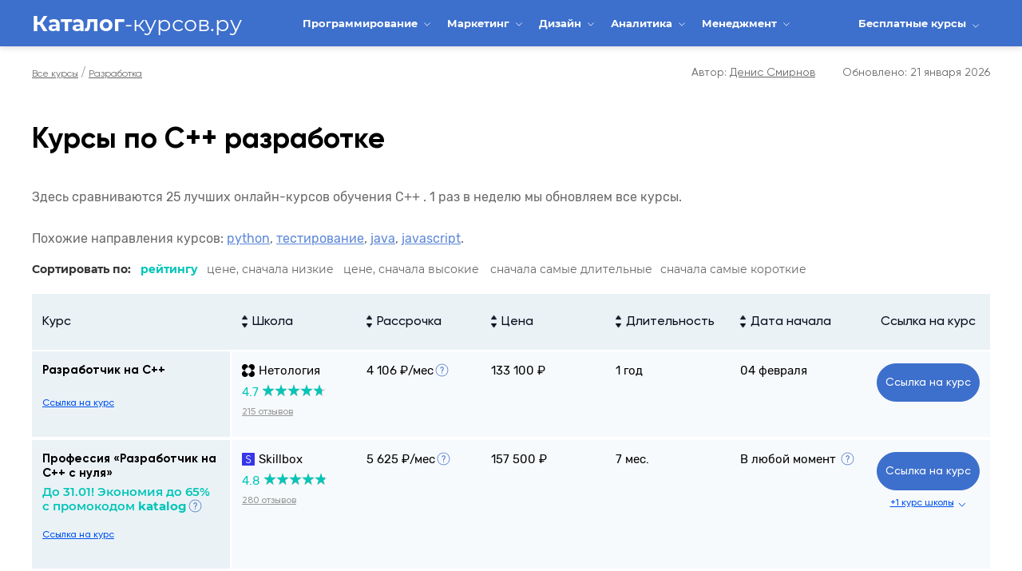

--- FILE ---
content_type: text/html; charset=UTF-8
request_url: https://katalog-kursov.ru/courses/c_razrabotka/
body_size: 38132
content:
<!DOCTYPE html>
<html lang="ru">
    <head>
        <meta charset="UTF-8"><link rel="preload" href="https://katalog-kursov.ru/wp-content/cache/fvm/min/1762326701-csse81f2c579a3d451d344eb39263da4163ba9c1e06db3874fdde5eadaad24ac.css" as="style" media="all"  />
<link rel="preload" href="https://katalog-kursov.ru/wp-content/cache/fvm/min/1762326701-jsac7de800db7b3e5b0f930a3a5e72431712a281031108bd28f8954de7a9513d.js" as="script" /><script data-cfasync="false">if(navigator.userAgent.match(/MSIE|Internet Explorer/i)||navigator.userAgent.match(/Trident\/7\..*?rv:11/i)){var href=document.location.href;if(!href.match(/[?&]iebrowser/)){if(href.indexOf("?")==-1){if(href.indexOf("#")==-1){document.location.href=href+"?iebrowser=1"}else{document.location.href=href.replace("#","?iebrowser=1#")}}else{if(href.indexOf("#")==-1){document.location.href=href+"&iebrowser=1"}else{document.location.href=href.replace("#","&iebrowser=1#")}}}}</script>
<script data-cfasync="false">class FVMLoader{constructor(e){this.triggerEvents=e,this.eventOptions={passive:!0},this.userEventListener=this.triggerListener.bind(this),this.delayedScripts={normal:[],async:[],defer:[]},this.allJQueries=[]}_addUserInteractionListener(e){this.triggerEvents.forEach(t=>window.addEventListener(t,e.userEventListener,e.eventOptions))}_removeUserInteractionListener(e){this.triggerEvents.forEach(t=>window.removeEventListener(t,e.userEventListener,e.eventOptions))}triggerListener(){this._removeUserInteractionListener(this),"loading"===document.readyState?document.addEventListener("DOMContentLoaded",this._loadEverythingNow.bind(this)):this._loadEverythingNow()}async _loadEverythingNow(){this._runAllDelayedCSS(),this._delayEventListeners(),this._delayJQueryReady(this),this._handleDocumentWrite(),this._registerAllDelayedScripts(),await this._loadScriptsFromList(this.delayedScripts.normal),await this._loadScriptsFromList(this.delayedScripts.defer),await this._loadScriptsFromList(this.delayedScripts.async),await this._triggerDOMContentLoaded(),await this._triggerWindowLoad(),window.dispatchEvent(new Event("wpr-allScriptsLoaded"))}_registerAllDelayedScripts(){document.querySelectorAll("script[type=fvmdelay]").forEach(e=>{e.hasAttribute("src")?e.hasAttribute("async")&&!1!==e.async?this.delayedScripts.async.push(e):e.hasAttribute("defer")&&!1!==e.defer||"module"===e.getAttribute("data-type")?this.delayedScripts.defer.push(e):this.delayedScripts.normal.push(e):this.delayedScripts.normal.push(e)})}_runAllDelayedCSS(){document.querySelectorAll("link[rel=fvmdelay]").forEach(e=>{e.setAttribute("rel","stylesheet")})}async _transformScript(e){return await this._requestAnimFrame(),new Promise(t=>{const n=document.createElement("script");let r;[...e.attributes].forEach(e=>{let t=e.nodeName;"type"!==t&&("data-type"===t&&(t="type",r=e.nodeValue),n.setAttribute(t,e.nodeValue))}),e.hasAttribute("src")?(n.addEventListener("load",t),n.addEventListener("error",t)):(n.text=e.text,t()),e.parentNode.replaceChild(n,e)})}async _loadScriptsFromList(e){const t=e.shift();return t?(await this._transformScript(t),this._loadScriptsFromList(e)):Promise.resolve()}_delayEventListeners(){let e={};function t(t,n){!function(t){function n(n){return e[t].eventsToRewrite.indexOf(n)>=0?"wpr-"+n:n}e[t]||(e[t]={originalFunctions:{add:t.addEventListener,remove:t.removeEventListener},eventsToRewrite:[]},t.addEventListener=function(){arguments[0]=n(arguments[0]),e[t].originalFunctions.add.apply(t,arguments)},t.removeEventListener=function(){arguments[0]=n(arguments[0]),e[t].originalFunctions.remove.apply(t,arguments)})}(t),e[t].eventsToRewrite.push(n)}function n(e,t){let n=e[t];Object.defineProperty(e,t,{get:()=>n||function(){},set(r){e["wpr"+t]=n=r}})}t(document,"DOMContentLoaded"),t(window,"DOMContentLoaded"),t(window,"load"),t(window,"pageshow"),t(document,"readystatechange"),n(document,"onreadystatechange"),n(window,"onload"),n(window,"onpageshow")}_delayJQueryReady(e){let t=window.jQuery;Object.defineProperty(window,"jQuery",{get:()=>t,set(n){if(n&&n.fn&&!e.allJQueries.includes(n)){n.fn.ready=n.fn.init.prototype.ready=function(t){e.domReadyFired?t.bind(document)(n):document.addEventListener("DOMContentLoaded2",()=>t.bind(document)(n))};const t=n.fn.on;n.fn.on=n.fn.init.prototype.on=function(){if(this[0]===window){function e(e){return e.split(" ").map(e=>"load"===e||0===e.indexOf("load.")?"wpr-jquery-load":e).join(" ")}"string"==typeof arguments[0]||arguments[0]instanceof String?arguments[0]=e(arguments[0]):"object"==typeof arguments[0]&&Object.keys(arguments[0]).forEach(t=>{delete Object.assign(arguments[0],{[e(t)]:arguments[0][t]})[t]})}return t.apply(this,arguments),this},e.allJQueries.push(n)}t=n}})}async _triggerDOMContentLoaded(){this.domReadyFired=!0,await this._requestAnimFrame(),document.dispatchEvent(new Event("DOMContentLoaded2")),await this._requestAnimFrame(),window.dispatchEvent(new Event("DOMContentLoaded2")),await this._requestAnimFrame(),document.dispatchEvent(new Event("wpr-readystatechange")),await this._requestAnimFrame(),document.wpronreadystatechange&&document.wpronreadystatechange()}async _triggerWindowLoad(){await this._requestAnimFrame(),window.dispatchEvent(new Event("wpr-load")),await this._requestAnimFrame(),window.wpronload&&window.wpronload(),await this._requestAnimFrame(),this.allJQueries.forEach(e=>e(window).trigger("wpr-jquery-load")),window.dispatchEvent(new Event("wpr-pageshow")),await this._requestAnimFrame(),window.wpronpageshow&&window.wpronpageshow()}_handleDocumentWrite(){const e=new Map;document.write=document.writeln=function(t){const n=document.currentScript,r=document.createRange(),i=n.parentElement;let a=e.get(n);void 0===a&&(a=n.nextSibling,e.set(n,a));const s=document.createDocumentFragment();r.setStart(s,0),s.appendChild(r.createContextualFragment(t)),i.insertBefore(s,a)}}async _requestAnimFrame(){return new Promise(e=>requestAnimationFrame(e))}static run(){const e=new FVMLoader(["keydown","mousemove","touchmove","touchstart","touchend","wheel"]);e._addUserInteractionListener(e)}}FVMLoader.run();</script><meta name="yandex-verification" content="07e4166ef3b40bd4"><meta name="google-site-verification" content="wCGtK3VT47ZgAx9NwBE0kzbs43k9K90aEa5QOFpBMzE"><title>10 лучших курсов С++ программирования 2026 года</title><meta name='robots' content='index, follow, max-image-preview:large, max-snippet:-1, max-video-preview:-1' /><meta name="description" content="Каталог всех онлайн-курсов по программированию. Выбирайте лучшие обучающие курсы программирования на C++ с нуля. Отзывы про школы и курсы" /><link rel="canonical" href="https://katalog-kursov.ru/courses/c_razrabotka/" /><meta property="og:locale" content="ru_RU" /><meta property="og:type" content="article" /><meta property="og:title" content="10 лучших курсов С++ программирования 2026 года" /><meta property="og:description" content="Каталог всех онлайн-курсов по программированию. Выбирайте лучшие обучающие курсы программирования на C++ с нуля. Отзывы про школы и курсы" /><meta property="og:url" content="https://katalog-kursov.ru/courses/c_razrabotka/" /><meta property="og:site_name" content="Каталог-курсов.ру" /><meta name="twitter:card" content="summary_large_image" /><script type="application/ld+json">
        {
            "@context": "https://schema.org",
            "@graph": [
                {
                    "@type": "WebSite",
                    "@id": "https://katalog-kursov.ru#website",
                    "url": "https://katalog-kursov.ru",
                    "name": "Каталог-курсов.ру",
                    "description": "Каталог-курсов.ру это каталог онлайн-курсов по маркетингу, дизайну, менеджменту, управлению и программированию."
                }, {
                    "@type": "ImageObject",
                    "@id": "https://katalog-kursov.ru/courses/c_razrabotka/#primaryimage",
                    "url": "https://katalog-kursov.ru/wp-content/uploads/2020/06/logoimg.png",
                    "width": "274",
                    "height": "73",
                    "caption": "Каталог-курсов.ру"
                }, {
                    "@type": "WebPage",
                    "@id": "https://katalog-kursov.ru/courses/c_razrabotka/#webpage",
                    "url": "https://katalog-kursov.ru/courses/c_razrabotka/",
                    "inLanguage": "ru-RU",
                    "name": "10 лучших курсов С++ программирования 2026 года",
                    "description": "Каталог всех онлайн-курсов по программированию. Выбирайте лучшие обучающие курсы программирования на C++ с нуля. Отзывы про школы и курсы",
                    "isPartOf": {
                        "@id": "https://katalog-kursov.ru#website"
                    },
                    "primaryImageOfPage": {
                        "@id": "https://katalog-kursov.ru/courses/c_razrabotka/#primaryimage"
                    },
                    "datePublished": "2025-03-21T08:46:19+0200",
                    "dateModified": "2025-03-21T08:46:19+0200",
                    "author": {
                        "@id": "https://katalog-kursov.ru/contacts/"
                    }
                }, {
                    "@type": ["Person"],
                    "@id": "https://katalog-kursov.ru/contacts/",
                    "url": "",
                    "name": "Андрей Зацепин",
                    "sameAs": []
                }
            ]
        }
        </script><script type="application/ld+json">
        {
            "@context": "https://schema.org",
            "@type": "MediaObject",
            "aggregateRating": {
                "@type": "AggregateRating",
                "bestRating": "5",
                "ratingCount": 11,
                "ratingValue": 2.455078125            },
            "image": "https://katalog-kursov.ru/wp-content/uploads/2020/06/logoimg.png",
            "name": "10 лучших курсов С++ программирования 2026 года",
            "description": "Каталог всех онлайн-курсов по программированию. Выбирайте лучшие обучающие курсы программирования на C++ с нуля. Отзывы про школы и курсы"
        }
        </script><meta name="viewport" content="width=device-width, initial-scale=1.0, minimum-scale=1.0"><meta name="theme-color" content="#ffffff"><link rel="stylesheet" href="https://katalog-kursov.ru/wp-content/cache/fvm/min/1762326701-csse81f2c579a3d451d344eb39263da4163ba9c1e06db3874fdde5eadaad24ac.css" media="all" /><script data-cfasync='false' src='https://katalog-kursov.ru/wp-content/cache/fvm/min/1762326701-jsac7de800db7b3e5b0f930a3a5e72431712a281031108bd28f8954de7a9513d.js'></script>
	    
	    
        
        

	
	
	
	
	
	
	
	
	
	
	



<style id='classic-theme-styles-inline-css' type='text/css' media="all">/*! This file is auto-generated */
.wp-block-button__link{color:#fff;background-color:#32373c;border-radius:9999px;box-shadow:none;text-decoration:none;padding:calc(.667em + 2px) calc(1.333em + 2px);font-size:1.125em}.wp-block-file__button{background:#32373c;color:#fff;text-decoration:none}</style>











<script src="https://katalog-kursov.ru/wp-content/plugins/ktn_courses/public/js/ktn_courses-public.js" id="ktn_courses-js"></script>
<style media="all">.pseudo-clearfy-link{color:#008acf;cursor:pointer}.pseudo-clearfy-link:hover{text-decoration:none}</style>        
        
        

        
        
        
        
        <link rel="icon" type="image/png" sizes="120x120" href="/favicon/favicon-120x120.png">
        <link rel="manifest" href="/favicon/manifest.json">
        
        
        
        <script defer src="https://af.click.ru/af.js?id=16593"></script>

        
        <script >
            function getCookie(name) {
                var matches = document.cookie.match(new RegExp(
                        "(?:^|; )" + name.replace(/([\.$?*|{}\(\)\[\]\\\/\+^])/g, '\\$1') + "=([^;]*)"
                    ));
                    return matches ? decodeURIComponent(matches[1]) : undefined;
                }

                window.ab_test = getCookie( 'tr_ab_test' );
                document.querySelector( 'html' ).classList.add("ab-test-" + window.ab_test);
                var yaParams = { 'ab_test' : ( window.ab_test == 'a' ? 'Вариант А - базовый' : 'Вариант Б - новый' ) };

                window.setTimeout(function () {
                    (function(m,e,t,r,i,k,a){m[i]=m[i]||function(){(m[i].a=m[i].a||[]).push(arguments)};
                    m[i].l=1*new Date();k=e.createElement(t),a=e.getElementsByTagName(t)[0],k.async=1,k.src=r,a.parentNode.insertBefore(k,a)})
                    (window, document, "script", "https://mc.yandex.ru/metrika/tag.js", "ym");

                    ym(70806955, "init", {
                        clickmap:true,
                        trackLinks:true,
                        accurateTrackBounce:true,
                        webvisor:true,
                        params:  window.yaParams ||  {}
                    });
                });
        </script>
        


                    <style media="all">.header{background:#3d6fcc}.menu-category-link>a{color:#fff}.top-menu li svg path{stroke:#fff}.top-menu li:hover svg path{stroke:#fff}.menu-category-link:hover>.arrow_black{color:#e8e8e8!important}a.link-mobile{color:#fff}a.link-mobile:hover{color:#e8e8e8!important}.dt-logo{color:#fff}.dt-logo span{color:#fff}.arrow_black.mobile-text span{border:1px solid #fff;color:#fff}.mb-logo{color:#fff!important}.mb-logo span{color:#fff!important}.arrow_black.mobile-text span:hover{border:1px solid #ddd;background:inherit;color:#ddd}</style>
            </head>
    <body class="archive tax-courses_selection term-c_razrabotka term-466">
        <header class="header">
	        <div class="is-tax">
                <div class="content">
                    <div class="top-container">
                        <div class="logo">
                            <a onclick="ym(70806955,'reachGoal','1-1-main-logo')" href="https://katalog-kursov.ru" class="mb-logo">
                                <span>Каталог</span>-курсов.ру
                            </a>
                            <a onclick="ym(70806955,'reachGoal','1-1-main-logo')" href="https://katalog-kursov.ru" class="dt-logo">
                                <span>Каталог</span>-курсов.ру
                            </a>
                        </div>
                        <div class="top-menu">
                            <nav>
                                <ul>
                                                                        <li class="link-course-menu menu-category-link">
                                        <a onclick="ym(70806955,'reachGoal','1-2-1-main-cat-programming')" class="arrow_black" href="#">
                                           Программирование                                          <svg width="10" height="6" viewBox="0 0 10 6" fill="none" xmlns="http://www.w3.org/2000/svg">
                                             <path d="M1 1L5 5L9 1" stroke="white" stroke-linecap="round" stroke-linejoin="round"/>
                                          </svg>
                                        </a>
                                        <div class="menu-subcategory-link">
                                            <a class="boldLinkCategory" onclick="ym(70806955,'reachGoal','1-2-2-main-subcat-programming')" href="https://katalog-kursov.ru/courses/razrabotka_python/">Python разработка</a><a class="boldLinkCategory" onclick="ym(70806955,'reachGoal','1-2-2-main-subcat-programming')" href="https://katalog-kursov.ru/courses/razrabotka_na_java/">Java-разработка</a><a class="boldLinkCategory" onclick="ym(70806955,'reachGoal','1-2-2-main-subcat-programming')" href="https://katalog-kursov.ru/courses/qa_testirovshchik/">QA-тестирование</a><a class="boldLinkCategory" onclick="ym(70806955,'reachGoal','1-2-2-main-subcat-programming')" href="https://katalog-kursov.ru/courses/kursy_po_web_razrabotke/">Веб-разработка</a><a  onclick="ym(70806955,'reachGoal','1-2-2-main-subcat-programming')" href="https://katalog-kursov.ru/courses/razrabotchik_igr/">Разработка игр</a><a  onclick="ym(70806955,'reachGoal','1-2-2-main-subcat-programming')" href="https://katalog-kursov.ru/courses/programmirovanie-dlya-detej/">Программирование для детей</a><a  onclick="ym(70806955,'reachGoal','1-2-2-main-subcat-programming')" href="https://katalog-kursov.ru/courses/sistemnaoe_administrirovanie/">Системное администрирование</a><a  onclick="ym(70806955,'reachGoal','1-2-2-main-subcat-programming')" href="https://katalog-kursov.ru/courses/mobilnaya_razrabotka/">Разработка моб. приложений</a><a  onclick="ym(70806955,'reachGoal','1-2-2-main-subcat-programming')" href="https://katalog-kursov.ru/courses/kursy-unity/">Разработка игр на Unity</a><a class="boldLinkCategory" onclick="ym(70806955,'reachGoal','1-2-2-main-subcat-programming')" href="https://katalog-kursov.ru/courses/kursy_po_nejronnym_setyam/">Нейронные сети</a><a  onclick="ym(70806955,'reachGoal','1-2-2-main-subcat-programming')" href="https://katalog-kursov.ru/courses/devops_engineer/">DevOps</a><a class="boldLinkCategory" onclick="ym(70806955,'reachGoal','1-2-2-main-subcat-programming')" href="https://katalog-kursov.ru/courses/sozdanie_sitov/">Создание сайтов</a><a  onclick="ym(70806955,'reachGoal','1-2-2-main-subcat-programming')" href="https://katalog-kursov.ru/courses/razrabotka_javascript/">JavaScript-разработка</a><a class="boldLinkCategory" onclick="ym(70806955,'reachGoal','1-2-2-main-subcat-programming')" href="https://katalog-kursov.ru/courses/iskusstvennyj-intellekt/">Искусственный интеллект</a><a  onclick="ym(70806955,'reachGoal','1-2-2-main-subcat-programming')" href="https://katalog-kursov.ru/courses/android_razrabotchik/">Android-разработка</a><a  onclick="ym(70806955,'reachGoal','1-2-2-main-subcat-programming')" href="https://katalog-kursov.ru/courses/1c_razrabotka/">1C-разработка</a><a  onclick="ym(70806955,'reachGoal','1-2-2-main-subcat-programming')" href="https://katalog-kursov.ru/courses/informacionnay_besopasnost/">Информационная безопасность</a><a class="boldLinkCategory" onclick="ym(70806955,'reachGoal','1-2-2-main-subcat-programming')" href="https://katalog-kursov.ru/courses/kursy_po_verstke/">Верстка на HTML/CSS</a><a  onclick="ym(70806955,'reachGoal','1-2-2-main-subcat-programming')" href="https://katalog-kursov.ru/courses/frontend_razrabotchik/">Фронтенд-разработка</a><a  onclick="ym(70806955,'reachGoal','1-2-2-main-subcat-programming')" href="https://katalog-kursov.ru/courses/unreal-engine/">Разработка игр на Unreal Engine</a><a  onclick="ym(70806955,'reachGoal','1-2-2-main-subcat-programming')" href="https://katalog-kursov.ru/courses/razrabotka_na_react-js/">Фреймворк ReactJS</a><a  onclick="ym(70806955,'reachGoal','1-2-2-main-subcat-programming')" href="https://katalog-kursov.ru/courses/razrabotka_php/">PHP-разработка</a><a  onclick="ym(70806955,'reachGoal','1-2-2-main-subcat-programming')" href="https://katalog-kursov.ru/courses/ios_razrabotchik/">IOS-разработка</a><a class="boldLinkCategory" onclick="ym(70806955,'reachGoal','1-2-2-main-subcat-programming')" href="https://katalog-kursov.ru/courses/c_razrabotka/">Разработка на C++</a><a  onclick="ym(70806955,'reachGoal','1-2-2-main-subcat-programming')" href="https://katalog-kursov.ru/courses/razrabotka_c/">Разработка на C#</a><a class="boldLinkCategory" onclick="ym(70806955,'reachGoal','1-2-2-main-subcat-programming')" href="https://katalog-kursov.ru/courses/hakerstvo/">Хакерство</a><a  onclick="ym(70806955,'reachGoal','1-2-2-main-subcat-programming')" href="https://katalog-kursov.ru/courses/razrabotka_na_swift/">Разработка на Swift</a><a  onclick="ym(70806955,'reachGoal','1-2-2-main-subcat-programming')" href="https://katalog-kursov.ru/courses/upravlenie_razrabotkoj/">Управление разработкой</a><a  onclick="ym(70806955,'reachGoal','1-2-2-main-subcat-programming')" href="https://katalog-kursov.ru/courses/razrabotka_golang/">Golang-разработка</a><a  onclick="ym(70806955,'reachGoal','1-2-2-main-subcat-programming')" href="https://katalog-kursov.ru/courses/razrabotka_kotlin/">Разработка на Kotlin</a><a  onclick="ym(70806955,'reachGoal','1-2-2-main-subcat-programming')" href="https://katalog-kursov.ru/courses/postgresql/">PostgreSQL</a><a  onclick="ym(70806955,'reachGoal','1-2-2-main-subcat-programming')" href="https://katalog-kursov.ru/courses/razrabotki_na_nodejs/">Фреймворк Node.js</a><a  onclick="ym(70806955,'reachGoal','1-2-2-main-subcat-programming')" href="https://katalog-kursov.ru/courses/linux/">Linux</a><a  onclick="ym(70806955,'reachGoal','1-2-2-main-subcat-programming')" href="https://katalog-kursov.ru/courses/razrabotchik_na_django/">Фреймворк Django</a><a  onclick="ym(70806955,'reachGoal','1-2-2-main-subcat-programming')" href="https://katalog-kursov.ru/courses/framework_spring/">Фреймворк Spring</a><a  onclick="ym(70806955,'reachGoal','1-2-2-main-subcat-programming')" href="https://katalog-kursov.ru/courses/rabota-s-git/">Работа с GIT</a><a  onclick="ym(70806955,'reachGoal','1-2-2-main-subcat-programming')" href="https://katalog-kursov.ru/courses/tilda/">Tilda</a><a  onclick="ym(70806955,'reachGoal','1-2-2-main-subcat-programming')" href="https://katalog-kursov.ru/courses/framework-laravel/">Фреймворк Laravel</a><a  onclick="ym(70806955,'reachGoal','1-2-2-main-subcat-programming')" href="https://katalog-kursov.ru/courses/angular/">Angular</a><a  onclick="ym(70806955,'reachGoal','1-2-2-main-subcat-programming')" href="https://katalog-kursov.ru/courses/frejmvork-flutter/">Фреймворк Flutter</a><a  onclick="ym(70806955,'reachGoal','1-2-2-main-subcat-programming')" href="https://katalog-kursov.ru/courses/vue-js/">Vue.js</a><a  onclick="ym(70806955,'reachGoal','1-2-2-main-subcat-programming')" href="https://katalog-kursov.ru/courses/net/">.NET</a><a  onclick="ym(70806955,'reachGoal','1-2-2-main-subcat-programming')" href="https://katalog-kursov.ru/courses/razrabotka_po_vr_ar/">VR/AR-разработка</a><a  onclick="ym(70806955,'reachGoal','1-2-2-main-subcat-programming')" href="https://katalog-kursov.ru/courses/wordpress/">Wordpress</a>                                        </div>
                                    </li>
                                                                        <li class="link-course-menu menu-category-link">
                                        <a onclick="ym(70806955,'reachGoal','1-3-1-main-cat-marketing')" class="arrow_black" href="#">
                                           Маркетинг                                          <svg width="10" height="6" viewBox="0 0 10 6" fill="none" xmlns="http://www.w3.org/2000/svg">
                                             <path d="M1 1L5 5L9 1" stroke="white" stroke-linecap="round" stroke-linejoin="round"/>
                                          </svg>
                                        </a>
                                        <div class="menu-subcategory-link">
                                            <a class="boldLinkCategory" onclick="ym(70806955,'reachGoal','1-3-2-main-subcat-marketing')" href="https://katalog-kursov.ru/courses/internet_marketing/">Интернет-маркетинг</a><a class="boldLinkCategory" onclick="ym(70806955,'reachGoal','1-3-2-main-subcat-marketing')" href="https://katalog-kursov.ru/courses/smm_menedzhment/">SMM-реклама</a><a class="boldLinkCategory" onclick="ym(70806955,'reachGoal','1-3-2-main-subcat-marketing')" href="https://katalog-kursov.ru/courses/kursi_kopirajtinga/">Копирайтинг</a><a class="boldLinkCategory" onclick="ym(70806955,'reachGoal','1-3-2-main-subcat-marketing')" href="https://katalog-kursov.ru/courses/seo_prodvizhenie/">SEO-продвижение</a><a  onclick="ym(70806955,'reachGoal','1-3-2-main-subcat-marketing')" href="https://katalog-kursov.ru/courses/direktor_marketinga/">Управление маркетингом</a><a  onclick="ym(70806955,'reachGoal','1-3-2-main-subcat-marketing')" href="https://katalog-kursov.ru/courses/kursi_targetirovannoy_reklami/">Таргетированная реклама</a><a  onclick="ym(70806955,'reachGoal','1-3-2-main-subcat-marketing')" href="https://katalog-kursov.ru/courses/kontent_menedzher/">Контент-менеджмент</a><a  onclick="ym(70806955,'reachGoal','1-3-2-main-subcat-marketing')" href="https://katalog-kursov.ru/courses/marketingovaya_analitika/">Маркетинговая аналитика</a><a  onclick="ym(70806955,'reachGoal','1-3-2-main-subcat-marketing')" href="https://katalog-kursov.ru/courses/kursy_po_kontekstnoy_reklame/">Контекстная реклама</a><a class="boldLinkCategory" onclick="ym(70806955,'reachGoal','1-3-2-main-subcat-marketing')" href="https://katalog-kursov.ru/courses/kursy_po_yandeks_direkt/">Реклама в Яндекс.Директ</a><a  onclick="ym(70806955,'reachGoal','1-3-2-main-subcat-marketing')" href="https://katalog-kursov.ru/courses/kursy_po_web_analytike/">Веб-аналитика</a><a  onclick="ym(70806955,'reachGoal','1-3-2-main-subcat-marketing')" href="https://katalog-kursov.ru/courses/reels/">Reels</a><a class="boldLinkCategory" onclick="ym(70806955,'reachGoal','1-3-2-main-subcat-marketing')" href="https://katalog-kursov.ru/courses/kursy_po_google_ads/">Реклама в Google Ads</a><a  onclick="ym(70806955,'reachGoal','1-3-2-main-subcat-marketing')" href="https://katalog-kursov.ru/courses/brend_menedzher/">Бренд-менеджмент</a><a  onclick="ym(70806955,'reachGoal','1-3-2-main-subcat-marketing')" href="https://katalog-kursov.ru/courses/kursy_reklami_v_instagram/">Продвижение в Instagram</a><a  onclick="ym(70806955,'reachGoal','1-3-2-main-subcat-marketing')" href="https://katalog-kursov.ru/courses/kursy_crm_i_email_marketing/">CRM и email-маркетинг</a><a  onclick="ym(70806955,'reachGoal','1-3-2-main-subcat-marketing')" href="https://katalog-kursov.ru/courses/sozdanie-landingov/">Создание лендингов</a><a  onclick="ym(70806955,'reachGoal','1-3-2-main-subcat-marketing')" href="https://katalog-kursov.ru/courses/kursy_marketing_v_messendzherah/">Мессенджер-маркетинг и чат-боты</a><a  onclick="ym(70806955,'reachGoal','1-3-2-main-subcat-marketing')" href="https://katalog-kursov.ru/courses/prodvizhenie_video_youtube/">Продвижение видео</a><a  onclick="ym(70806955,'reachGoal','1-3-2-main-subcat-marketing')" href="https://katalog-kursov.ru/courses/telegram/">Продвижение в Телеграм</a><a  onclick="ym(70806955,'reachGoal','1-3-2-main-subcat-marketing')" href="https://katalog-kursov.ru/courses/pr_menedzhment/">PR-менеджмент</a><a  onclick="ym(70806955,'reachGoal','1-3-2-main-subcat-marketing')" href="https://katalog-kursov.ru/courses/kursy_po_reklame_u_blogerov/">Реклама у блогеров</a><a  onclick="ym(70806955,'reachGoal','1-3-2-main-subcat-marketing')" href="https://katalog-kursov.ru/courses/blogerstvo/">Блогерство</a><a  onclick="ym(70806955,'reachGoal','1-3-2-main-subcat-marketing')" href="https://katalog-kursov.ru/courses/prodvizhenie-v-tiktok/">Продвижение в TikTok</a><a  onclick="ym(70806955,'reachGoal','1-3-2-main-subcat-marketing')" href="https://katalog-kursov.ru/courses/arbitrazh-trafika/">Арбитраж трафика</a><a  onclick="ym(70806955,'reachGoal','1-3-2-main-subcat-marketing')" href="https://katalog-kursov.ru/courses/razvitie-kreativnogo-myshleniya/">Развитие креативного мышления</a><a  onclick="ym(70806955,'reachGoal','1-3-2-main-subcat-marketing')" href="https://katalog-kursov.ru/courses/kusry_serm/">SERM и репутация</a><a  onclick="ym(70806955,'reachGoal','1-3-2-main-subcat-marketing')" href="https://katalog-kursov.ru/courses/kursy_upravlenya_v_smm/">Управление в SMM</a><a  onclick="ym(70806955,'reachGoal','1-3-2-main-subcat-marketing')" href="https://katalog-kursov.ru/courses/storitelling/">Сторителлинг</a><a  onclick="ym(70806955,'reachGoal','1-3-2-main-subcat-marketing')" href="https://katalog-kursov.ru/courses/marketing_prilozhenij/">Маркетинг мобильных приложений</a>                                        </div>
                                    </li>
                                                                        <li class="link-course-menu menu-category-link">
                                        <a onclick="ym(70806955,'reachGoal','1-4-1-main-cat-design')" class="arrow_black" href="#">
                                           Дизайн                                          <svg width="10" height="6" viewBox="0 0 10 6" fill="none" xmlns="http://www.w3.org/2000/svg">
                                             <path d="M1 1L5 5L9 1" stroke="white" stroke-linecap="round" stroke-linejoin="round"/>
                                          </svg>
                                        </a>
                                        <div class="menu-subcategory-link">
                                            <a class="boldLinkCategory" onclick="ym(70806955,'reachGoal','1-4-2-main-subcat-design')" href="https://katalog-kursov.ru/courses/web_dizajn/">Веб-дизайн</a><a class="boldLinkCategory" onclick="ym(70806955,'reachGoal','1-4-2-main-subcat-design')" href="https://katalog-kursov.ru/courses/graficheskiy_dizajn/">Графический дизайн</a><a  onclick="ym(70806955,'reachGoal','1-4-2-main-subcat-design')" href="https://katalog-kursov.ru/courses/kursy_3d_modelirovanie/">3D-моделирование</a><a class="boldLinkCategory" onclick="ym(70806955,'reachGoal','1-4-2-main-subcat-design')" href="https://katalog-kursov.ru/courses/ux-ui_dizajn/">UX/UI дизайн</a><a class="boldLinkCategory" onclick="ym(70806955,'reachGoal','1-4-2-main-subcat-design')" href="https://katalog-kursov.ru/courses/dizajnu_intererov/">Дизайн интерьеров</a><a class="boldLinkCategory" onclick="ym(70806955,'reachGoal','1-4-2-main-subcat-design')" href="https://katalog-kursov.ru/courses/sozdanie_i_montazh_video/">Монтаж видео</a><a  onclick="ym(70806955,'reachGoal','1-4-2-main-subcat-design')" href="https://katalog-kursov.ru/courses/sozdanie_illyustracii/">Отрисовка иллюстраций</a><a class="boldLinkCategory" onclick="ym(70806955,'reachGoal','1-4-2-main-subcat-design')" href="https://katalog-kursov.ru/courses/arhitektura/">Архитектура</a><a  onclick="ym(70806955,'reachGoal','1-4-2-main-subcat-design')" href="https://katalog-kursov.ru/courses/kompyuternaya-grafika/">Компьютерная графика</a><a  onclick="ym(70806955,'reachGoal','1-4-2-main-subcat-design')" href="https://katalog-kursov.ru/courses/kursy_adobe_photoshop/">Adobe Photoshop</a><a  onclick="ym(70806955,'reachGoal','1-4-2-main-subcat-design')" href="https://katalog-kursov.ru/courses/kursy_po_figma/">Фигма</a><a class="boldLinkCategory" onclick="ym(70806955,'reachGoal','1-4-2-main-subcat-design')" href="https://katalog-kursov.ru/courses/landshaftnyj-dizajn/">Ландшафтный дизайн</a><a  onclick="ym(70806955,'reachGoal','1-4-2-main-subcat-design')" href="https://katalog-kursov.ru/courses/blender/">Blender</a><a  onclick="ym(70806955,'reachGoal','1-4-2-main-subcat-design')" href="https://katalog-kursov.ru/courses/kursy_po_motion_dizajnu/">Motion-дизайн</a><a  onclick="ym(70806955,'reachGoal','1-4-2-main-subcat-design')" href="https://katalog-kursov.ru/courses/kursy_3d_animacii/">3D-анимация</a><a  onclick="ym(70806955,'reachGoal','1-4-2-main-subcat-design')" href="https://katalog-kursov.ru/courses/3d-max_kursy/">3D MAX</a><a  onclick="ym(70806955,'reachGoal','1-4-2-main-subcat-design')" href="https://katalog-kursov.ru/courses/geymdizayn/">Геймдизайн</a><a class="boldLinkCategory" onclick="ym(70806955,'reachGoal','1-4-2-main-subcat-design')" href="https://katalog-kursov.ru/courses/kursy-po-after-effects/">Adobe After Effects</a><a  onclick="ym(70806955,'reachGoal','1-4-2-main-subcat-design')" href="https://katalog-kursov.ru/courses/kursy-po-illustratoru/">Adobe Illustrator</a><a  onclick="ym(70806955,'reachGoal','1-4-2-main-subcat-design')" href="https://katalog-kursov.ru/courses/kursy_po_cinema-4d/">Cinema 4D</a><a  onclick="ym(70806955,'reachGoal','1-4-2-main-subcat-design')" href="https://katalog-kursov.ru/courses/kursy_po_tipografika/">Типографика</a><a  onclick="ym(70806955,'reachGoal','1-4-2-main-subcat-design')" href="https://katalog-kursov.ru/courses/kursy_fotografov/">Съемка фото</a><a class="boldLinkCategory" onclick="ym(70806955,'reachGoal','1-4-2-main-subcat-design')" href="https://katalog-kursov.ru/courses/autocad/">AutoCAD</a><a  onclick="ym(70806955,'reachGoal','1-4-2-main-subcat-design')" href="https://katalog-kursov.ru/courses/kursy_po_sketchingu/">Скетчинг</a><a  onclick="ym(70806955,'reachGoal','1-4-2-main-subcat-design')" href="https://katalog-kursov.ru/courses/maya/">Maya</a><a  onclick="ym(70806955,'reachGoal','1-4-2-main-subcat-design')" href="https://katalog-kursov.ru/courses/sozdanie-elektronnoj-muzyki/">Создание электронной музыки</a><a  onclick="ym(70806955,'reachGoal','1-4-2-main-subcat-design')" href="https://katalog-kursov.ru/courses/zbrush/">Zbrush</a><a  onclick="ym(70806955,'reachGoal','1-4-2-main-subcat-design')" href="https://katalog-kursov.ru/courses/sozdanie-landingov/">Создание лендингов</a><a  onclick="ym(70806955,'reachGoal','1-4-2-main-subcat-design')" href="https://katalog-kursov.ru/courses/tilda/">Tilda</a><a  onclick="ym(70806955,'reachGoal','1-4-2-main-subcat-design')" href="https://katalog-kursov.ru/courses/dizajn-odezhdy/">Дизайн одежды</a><a  onclick="ym(70806955,'reachGoal','1-4-2-main-subcat-design')" href="https://katalog-kursov.ru/courses/redaktor_tekstov/">Редактура текстов</a><a  onclick="ym(70806955,'reachGoal','1-4-2-main-subcat-design')" href="https://katalog-kursov.ru/courses/kursy_po_archicad/">ArchiCAD</a><a  onclick="ym(70806955,'reachGoal','1-4-2-main-subcat-design')" href="https://katalog-kursov.ru/courses/kursy_upravleniya_v_dizajne/">Управление в дизайне</a><a  onclick="ym(70806955,'reachGoal','1-4-2-main-subcat-design')" href="https://katalog-kursov.ru/courses/kalligrafiya/">Каллиграфия</a><a  onclick="ym(70806955,'reachGoal','1-4-2-main-subcat-design')" href="https://katalog-kursov.ru/courses/dizajn_mobil_prilozhenij/">Дизайн мобильных приложений</a><a  onclick="ym(70806955,'reachGoal','1-4-2-main-subcat-design')" href="https://katalog-kursov.ru/courses/videograf/">Видеограф</a><a  onclick="ym(70806955,'reachGoal','1-4-2-main-subcat-design')" href="https://katalog-kursov.ru/courses/sound_dizain/">Sound-дизайн и звукорежиссура</a><a  onclick="ym(70806955,'reachGoal','1-4-2-main-subcat-design')" href="https://katalog-kursov.ru/courses/stilist/">Стилист</a><a  onclick="ym(70806955,'reachGoal','1-4-2-main-subcat-design')" href="https://katalog-kursov.ru/courses/floristika/">Флористика</a><a  onclick="ym(70806955,'reachGoal','1-4-2-main-subcat-design')" href="https://katalog-kursov.ru/courses/procreate/">Procreate</a><a  onclick="ym(70806955,'reachGoal','1-4-2-main-subcat-design')" href="https://katalog-kursov.ru/courses/kursy_po_houdini/">Графика на Houdini</a><a  onclick="ym(70806955,'reachGoal','1-4-2-main-subcat-design')" href="https://katalog-kursov.ru/courses/kursy-po-ableton-live/">Ableton Live</a>                                        </div>
                                    </li>
                                                                        <li class="link-course-menu menu-category-link">
                                        <a onclick="ym(70806955,'reachGoal','1-5-1-main-cat-analytics')" class="arrow_black" href="#">
                                           Аналитика                                          <svg width="10" height="6" viewBox="0 0 10 6" fill="none" xmlns="http://www.w3.org/2000/svg">
                                             <path d="M1 1L5 5L9 1" stroke="white" stroke-linecap="round" stroke-linejoin="round"/>
                                          </svg>
                                        </a>
                                        <div class="menu-subcategory-link">
                                            <a  onclick="ym(70806955,'reachGoal','1-5-2-main-subcat-analytics')" href="https://katalog-kursov.ru/courses/kursy-po-data-science/">Data Science</a><a  onclick="ym(70806955,'reachGoal','1-5-2-main-subcat-analytics')" href="https://katalog-kursov.ru/courses/kursy-po-big_data/">Big Data</a><a class="boldLinkCategory" onclick="ym(70806955,'reachGoal','1-5-2-main-subcat-analytics')" href="https://katalog-kursov.ru/courses/kursy-po-biznes_analitike/">Бизнес-аналитика</a><a class="boldLinkCategory" onclick="ym(70806955,'reachGoal','1-5-2-main-subcat-analytics')" href="https://katalog-kursov.ru/courses/kursy_po_nejronnym_setyam/">Нейронные сети</a><a  onclick="ym(70806955,'reachGoal','1-5-2-main-subcat-analytics')" href="https://katalog-kursov.ru/courses/kursy_po_finansovoy_analitike/">Финансовая аналитика</a><a class="boldLinkCategory" onclick="ym(70806955,'reachGoal','1-5-2-main-subcat-analytics')" href="https://katalog-kursov.ru/courses/iskusstvennyj-intellekt/">Искусственный интеллект</a><a class="boldLinkCategory" onclick="ym(70806955,'reachGoal','1-5-2-main-subcat-analytics')" href="https://katalog-kursov.ru/courses/kursy_raboty_s_tablicami/">Работа с Excel и Google таблицами</a><a  onclick="ym(70806955,'reachGoal','1-5-2-main-subcat-analytics')" href="https://katalog-kursov.ru/courses/kursy_mashinnogo_obucheniya/">Машинное обучение</a><a class="boldLinkCategory" onclick="ym(70806955,'reachGoal','1-5-2-main-subcat-analytics')" href="https://katalog-kursov.ru/courses/analitika_sql/">SQL для анализа данных</a><a  onclick="ym(70806955,'reachGoal','1-5-2-main-subcat-analytics')" href="https://katalog-kursov.ru/courses/marketingovaya_analitika/">Маркетинговая аналитика</a><a class="boldLinkCategory" onclick="ym(70806955,'reachGoal','1-5-2-main-subcat-analytics')" href="https://katalog-kursov.ru/courses/analitika_na_power_bi/">Аналитика на Power BI</a><a class="boldLinkCategory" onclick="ym(70806955,'reachGoal','1-5-2-main-subcat-analytics')" href="https://katalog-kursov.ru/courses/sistemnaya-analitika/">Системная аналитика</a><a  onclick="ym(70806955,'reachGoal','1-5-2-main-subcat-analytics')" href="https://katalog-kursov.ru/courses/analitika_na_python/">Аналитика на Python</a><a  onclick="ym(70806955,'reachGoal','1-5-2-main-subcat-analytics')" href="https://katalog-kursov.ru/courses/produktovaya_analitika/">Продуктовая аналитика</a><a  onclick="ym(70806955,'reachGoal','1-5-2-main-subcat-analytics')" href="https://katalog-kursov.ru/courses/kursy_po_web_analytike/">Веб-аналитика</a><a  onclick="ym(70806955,'reachGoal','1-5-2-main-subcat-analytics')" href="https://katalog-kursov.ru/courses/analytika_dlya_rukovoditeley/">Аналитика для руководителей</a><a  onclick="ym(70806955,'reachGoal','1-5-2-main-subcat-analytics')" href="https://katalog-kursov.ru/courses/kursy_po_deep_learning/">Deep Learning</a><a class="boldLinkCategory" onclick="ym(70806955,'reachGoal','1-5-2-main-subcat-analytics')" href="https://katalog-kursov.ru/courses/kursy_po_prezentaciyam/">Работа с презентациями</a><a  onclick="ym(70806955,'reachGoal','1-5-2-main-subcat-analytics')" href="https://katalog-kursov.ru/courses/analitika_na_tableau/">Аналитика на Tableau</a><a  onclick="ym(70806955,'reachGoal','1-5-2-main-subcat-analytics')" href="https://katalog-kursov.ru/courses/matematika_data_science/">Математика для Data Science</a><a  onclick="ym(70806955,'reachGoal','1-5-2-main-subcat-analytics')" href="https://katalog-kursov.ru/courses/kursy-po-data-engineering/">Data Engineering</a><a  onclick="ym(70806955,'reachGoal','1-5-2-main-subcat-analytics')" href="https://katalog-kursov.ru/courses/kursy_analitiki_na_r/">Аналитика на R</a>                                        </div>
                                    </li>
                                                                        <li class="link-course-menu menu-category-link">
                                        <a onclick="ym(70806955,'reachGoal','1-6-1-main-cat-management')" class="arrow_black" href="#">
                                           Менеджмент                                          <svg width="10" height="6" viewBox="0 0 10 6" fill="none" xmlns="http://www.w3.org/2000/svg">
                                             <path d="M1 1L5 5L9 1" stroke="white" stroke-linecap="round" stroke-linejoin="round"/>
                                          </svg>
                                        </a>
                                        <div class="menu-subcategory-link">
                                            <a class="boldLinkCategory" onclick="ym(70806955,'reachGoal','1-6-2-main-subcat-management')" href="https://katalog-kursov.ru/courses/kursy-po-upravleniu_biznesom/">Управление бизнесом</a><a class="boldLinkCategory" onclick="ym(70806955,'reachGoal','1-6-2-main-subcat-management')" href="https://katalog-kursov.ru/courses/psihologiya/">Психология</a><a class="boldLinkCategory" onclick="ym(70806955,'reachGoal','1-6-2-main-subcat-management')" href="https://katalog-kursov.ru/courses/kursy-hr-menedzhment/">HR-менеджмент</a><a  onclick="ym(70806955,'reachGoal','1-6-2-main-subcat-management')" href="https://katalog-kursov.ru/courses/kursy_product_menedzhment/">Продакт-менеджмент</a><a  onclick="ym(70806955,'reachGoal','1-6-2-main-subcat-management')" href="https://katalog-kursov.ru/courses/podgotovka_k_ege_oge/">Подготовка к ЕГЭ и ОГЭ</a><a class="boldLinkCategory" onclick="ym(70806955,'reachGoal','1-6-2-main-subcat-management')" href="https://katalog-kursov.ru/courses/kursy_project_menedzhment/">Проект-менеджмент</a><a  onclick="ym(70806955,'reachGoal','1-6-2-main-subcat-management')" href="https://katalog-kursov.ru/courses/kursy_po_finansovoy_analitike/">Финансовая аналитика</a><a class="boldLinkCategory" onclick="ym(70806955,'reachGoal','1-6-2-main-subcat-management')" href="https://katalog-kursov.ru/courses/lichnostnyj-rost/">Личностный рост</a><a class="boldLinkCategory" onclick="ym(70806955,'reachGoal','1-6-2-main-subcat-management')" href="https://katalog-kursov.ru/courses/kursy_raboty_s_tablicami/">Работа с Excel и Google таблицами</a><a  onclick="ym(70806955,'reachGoal','1-6-2-main-subcat-management')" href="https://katalog-kursov.ru/courses/finansy_rukovoditelyam/">Финансы для руководителей</a><a class="boldLinkCategory" onclick="ym(70806955,'reachGoal','1-6-2-main-subcat-management')" href="https://katalog-kursov.ru/courses/nutricziologi/">Нутрициология</a><a  onclick="ym(70806955,'reachGoal','1-6-2-main-subcat-management')" href="https://katalog-kursov.ru/courses/direktor_marketinga/">Управление маркетингом</a><a class="boldLinkCategory" onclick="ym(70806955,'reachGoal','1-6-2-main-subcat-management')" href="https://katalog-kursov.ru/courses/upravlenie_prodazhami/">Продажи</a><a  onclick="ym(70806955,'reachGoal','1-6-2-main-subcat-management')" href="https://katalog-kursov.ru/courses/buhgalteriya/">Бухгалтерия</a><a  onclick="ym(70806955,'reachGoal','1-6-2-main-subcat-management')" href="https://katalog-kursov.ru/courses/marketplejsy/">Маркетплейсы</a><a  onclick="ym(70806955,'reachGoal','1-6-2-main-subcat-management')" href="https://katalog-kursov.ru/courses/delovye-kommunikaczii/">Деловые коммуникации</a><a  onclick="ym(70806955,'reachGoal','1-6-2-main-subcat-management')" href="https://katalog-kursov.ru/courses/logistika/">Логистика</a><a  onclick="ym(70806955,'reachGoal','1-6-2-main-subcat-management')" href="https://katalog-kursov.ru/courses/upravlenie_razrabotkoj/">Управление разработкой</a><a class="boldLinkCategory" onclick="ym(70806955,'reachGoal','1-6-2-main-subcat-management')" href="https://katalog-kursov.ru/courses/oratorskoe-masterstvo/">Ораторское мастерство</a><a  onclick="ym(70806955,'reachGoal','1-6-2-main-subcat-management')" href="https://katalog-kursov.ru/courses/onlajn-kursy-anglijskogo-yazyka/">Онлайн-курсы английского языка</a><a  onclick="ym(70806955,'reachGoal','1-6-2-main-subcat-management')" href="https://katalog-kursov.ru/courses/finansovaya-gramotnost/">Финансовая грамотность</a><a  onclick="ym(70806955,'reachGoal','1-6-2-main-subcat-management')" href="https://katalog-kursov.ru/courses/kursy_prodyuserov_online_shkol/">Управление образовательными проектами</a><a  onclick="ym(70806955,'reachGoal','1-6-2-main-subcat-management')" href="https://katalog-kursov.ru/courses/analytika_dlya_rukovoditeley/">Аналитика для руководителей</a><a  onclick="ym(70806955,'reachGoal','1-6-2-main-subcat-management')" href="https://katalog-kursov.ru/courses/menedzher-marketplejsov/">Менеджер маркетплейсов</a><a  onclick="ym(70806955,'reachGoal','1-6-2-main-subcat-management')" href="https://katalog-kursov.ru/courses/yuridicheskaya_osnova_biznesa/">Юридические основы бизнеса</a><a  onclick="ym(70806955,'reachGoal','1-6-2-main-subcat-management')" href="https://katalog-kursov.ru/courses/frilans/">Фриланс</a><a  onclick="ym(70806955,'reachGoal','1-6-2-main-subcat-management')" href="https://katalog-kursov.ru/courses/1sbuhgalteriya/">1С:Бухгалтерия</a><a class="boldLinkCategory" onclick="ym(70806955,'reachGoal','1-6-2-main-subcat-management')" href="https://katalog-kursov.ru/courses/kursy_po_prezentaciyam/">Работа с презентациями</a><a  onclick="ym(70806955,'reachGoal','1-6-2-main-subcat-management')" href="https://katalog-kursov.ru/courses/tajm-menedzhment/">Тайм-менеджмент</a><a  onclick="ym(70806955,'reachGoal','1-6-2-main-subcat-management')" href="https://katalog-kursov.ru/courses/upravlenie-po-agile-i-scrum/">Управление по Agile и Scrum</a><a  onclick="ym(70806955,'reachGoal','1-6-2-main-subcat-management')" href="https://katalog-kursov.ru/courses/kursy_upravleniya_v_dizajne/">Управление в дизайне</a><a  onclick="ym(70806955,'reachGoal','1-6-2-main-subcat-management')" href="https://katalog-kursov.ru/courses/kursy_po_zapusku_startapov/">Запуск стартапов</a><a  onclick="ym(70806955,'reachGoal','1-6-2-main-subcat-management')" href="https://katalog-kursov.ru/courses/kursy_upravleniya_e_commerce/">Управление в e-commerce</a><a  onclick="ym(70806955,'reachGoal','1-6-2-main-subcat-management')" href="https://katalog-kursov.ru/courses/lingvistika/">Лингвистика</a><a  onclick="ym(70806955,'reachGoal','1-6-2-main-subcat-management')" href="https://katalog-kursov.ru/courses/it-rekrutment/">IT-рекрутмент</a><a  onclick="ym(70806955,'reachGoal','1-6-2-main-subcat-management')" href="https://katalog-kursov.ru/courses/astrologiya/">Астрология</a><a  onclick="ym(70806955,'reachGoal','1-6-2-main-subcat-management')" href="https://katalog-kursov.ru/courses/event-menedzhment/">Event-менеджмент</a><a  onclick="ym(70806955,'reachGoal','1-6-2-main-subcat-management')" href="https://katalog-kursov.ru/courses/kursy_upravlenya_v_smm/">Управление в SMM</a><a  onclick="ym(70806955,'reachGoal','1-6-2-main-subcat-management')" href="https://katalog-kursov.ru/courses/lichnyj-brend/">Личный бренд</a><a  onclick="ym(70806955,'reachGoal','1-6-2-main-subcat-management')" href="https://katalog-kursov.ru/courses/kursy_upravleniya_salonami_krasoty/">Менеджмент в индустрии красоты</a><a  onclick="ym(70806955,'reachGoal','1-6-2-main-subcat-management')" href="https://katalog-kursov.ru/courses/medicina/">Медицина</a>                                        </div>
                                    </li>
                                                                        <li class="link-course-menu">
                                        <a onclick="ym(70806955,'reachGoal','1-2-main-all-courses')" class="arrow_black mobile-text" href="#">
                                            <span>
                                                Все курсы
                                                 <svg width="10" height="6" viewBox="0 0 10 6" fill="none" xmlns="http://www.w3.org/2000/svg">
                                                    <path d="M1 1L5 5L9 1" stroke="white" stroke-linecap="round" stroke-linejoin="round"/>
                                                 </svg>
                                            </span>
                                        </a>
                                    </li>
                                    <li class="el-link-mobile link-course-menu menu-category-link">
                                        <a onclick="ym(70806955,'reachGoal','1-8-1-main-cat-free-courses')" class="link-mobile arrow_black" href="#">
                                            Бесплатные курсы
                                            <svg width="10" height="6" viewBox="0 0 10 6" fill="none" xmlns="http://www.w3.org/2000/svg">
                                                <path d="M1 1L5 5L9 1" stroke="white" stroke-linecap="round" stroke-linejoin="round"/>
                                            </svg>
                                        </a>
                                        <div class="menu-subcategory-link">
                                            <a onclick="ym(70806955,'reachGoal','1-8-2-main-subcat-free-courses')" href="https://katalog-kursov.ru/lessons/html-css/">Курс-тренажер по HTML/CSS</a><a onclick="ym(70806955,'reachGoal','1-8-2-main-subcat-free-courses')" href="https://katalog-kursov.ru/lessons/javascript/">Курс-тренажер по Javascript</a><a onclick="ym(70806955,'reachGoal','1-8-2-main-subcat-free-courses')" href="https://katalog-kursov.ru/lessons/python/">Курс-тренажер по Python</a><a onclick="ym(70806955,'reachGoal','1-8-2-main-subcat-free-courses')" href="https://katalog-kursov.ru/lessons/java/">Курс-тренажер по Java</a>                                        </div>
						            </li>
                                                                    </ul>
                            </nav>
                        </div>
                    </div>
                </div>
		    </div>
        </header>
        






<section>
   <div class="content">
       <div class="yoast-breadcrumb"><div class="breadcrumbs"><span onclick="ym(70806955,'reachGoal','1-10-main-breadcrumbs')"><span><span><a href="https://katalog-kursov.ru/">Все курсы</a></span> / <span><a href="https://katalog-kursov.ru/categories/kursy-programmirovanie/">Разработка</a></span></span></span></div>
			 <div class="archive-meta">

		<div class="archive-meta-items">
  <span class="archive-meta-item"><svg width="22" height="22" viewBox="0 0 22 22" fill="none" xmlns="http://www.w3.org/2000/svg">
<path d="M18.7782 3.22182C16.7006 1.14421 13.9382 0 11 0C8.06184 0 5.29942 1.14421 3.22182 3.22182C1.14421 5.29942 0 8.06184 0 11C0 13.9382 1.14421 16.7006 3.22182 18.7782C5.29942 20.8558 8.06184 22 11 22C13.9382 22 16.7006 20.8558 18.7782 18.7782C20.8558 16.7006 22 13.9382 22 11C22 8.06184 20.8558 5.29942 18.7782 3.22182V3.22182ZM4.77406 18.4464C5.13728 15.321 7.82434 12.9081 11 12.9081C12.6741 12.9081 14.2483 13.5603 15.4325 14.7443C16.4329 15.7449 17.0638 17.0512 17.2261 18.4462C15.5392 19.8589 13.3673 20.7109 11 20.7109C8.63269 20.7109 6.46092 19.8591 4.77406 18.4464V18.4464ZM11 11.5804C9.15788 11.5804 7.65901 10.0815 7.65901 8.23943C7.65901 6.39714 9.15788 4.89844 11 4.89844C12.8421 4.89844 14.341 6.39714 14.341 8.23943C14.341 10.0815 12.8421 11.5804 11 11.5804ZM18.3356 17.3565C18.0071 16.0322 17.3221 14.8111 16.3439 13.8329C15.5517 13.0407 14.6144 12.4463 13.5922 12.0739C14.821 11.2405 15.6301 9.83263 15.6301 8.23943C15.6301 5.68648 13.5529 3.60938 11 3.60938C8.44705 3.60938 6.36995 5.68648 6.36995 8.23943C6.36995 9.83347 7.17964 11.2419 8.40945 12.0751C7.46901 12.4178 6.59872 12.9477 5.84996 13.6453C4.76567 14.655 4.01271 15.9426 3.66359 17.3555C2.18503 15.651 1.28906 13.4282 1.28906 11C1.28906 5.64536 5.64536 1.28906 11 1.28906C16.3546 1.28906 20.7109 5.64536 20.7109 11C20.7109 13.4287 19.8146 15.652 18.3356 17.3565V17.3565Z" fill="#719DEF"/>
</svg> Автор: <a onclick="ym(70806955,'reachGoal','3-1-1-cat-author')" href="/contacts/"> Денис Смирнов</a></span>

        <span onclick="ym(70806955,'reachGoal','3-1-2-cat-update-date')" class="archive-meta-item">
		<svg width="22" height="22" viewBox="0 0 22 22" fill="none" xmlns="http://www.w3.org/2000/svg">
<path d="M6.25327 8.65129C6.25327 8.4721 6.10803 8.3269 5.92888 8.3269H3.59587C3.41672 8.3269 3.27148 8.4721 3.27148 8.65129V10.9843C3.27148 11.1635 3.41672 11.3086 3.59587 11.3086H5.92888C6.10803 11.3086 6.25327 11.1635 6.25327 10.9843V8.65129ZM5.60449 10.6599H3.92026V8.97568H5.60449V10.6599Z" fill="#719DEF"/>
<path d="M10.4115 8.65129C10.4115 8.4721 10.2662 8.3269 10.0871 8.3269H7.75408C7.57493 8.3269 7.42969 8.4721 7.42969 8.65129V10.9843C7.42969 11.1635 7.57493 11.3086 7.75408 11.3086H10.0871C10.2662 11.3086 10.4115 11.1635 10.4115 10.9843V8.65129ZM9.7627 10.6599H8.07847V8.97568H9.7627V10.6599Z" fill="#719DEF"/>
<path d="M14.5707 8.65129C14.5707 8.4721 14.4254 8.3269 14.2463 8.3269H11.9133C11.7341 8.3269 11.5889 8.4721 11.5889 8.65129V10.9843C11.5889 11.1635 11.7341 11.3086 11.9133 11.3086H14.2463C14.4254 11.3086 14.5707 11.1635 14.5707 10.9843V8.65129ZM13.9219 10.6599H12.2376V8.97568H13.9219V10.6599Z" fill="#719DEF"/>
<path d="M16.0724 11.3086H18.4054C18.5846 11.3086 18.7298 11.1635 18.7298 10.9843V8.65129C18.7298 8.4721 18.5846 8.3269 18.4054 8.3269H16.0724C15.8932 8.3269 15.748 8.4721 15.748 8.65129V10.9843C15.748 11.1635 15.8932 11.3086 16.0724 11.3086ZM16.3968 8.97568H18.0811V10.6599H16.3968V8.97568Z" fill="#719DEF"/>
<path d="M6.25327 12.8733C6.25327 12.6941 6.10803 12.549 5.92888 12.549H3.59587C3.41672 12.549 3.27148 12.6941 3.27148 12.8733V15.2063C3.27148 15.3855 3.41672 15.5307 3.59587 15.5307H5.92888C6.10803 15.5307 6.25327 15.3855 6.25327 15.2063V12.8733ZM5.60449 14.8819H3.92026V13.1977H5.60449V14.8819Z" fill="#719DEF"/>
<path d="M10.4115 12.8733C10.4115 12.6941 10.2662 12.549 10.0871 12.549H7.75408C7.57493 12.549 7.42969 12.6941 7.42969 12.8733V15.2063C7.42969 15.3855 7.57493 15.5307 7.75408 15.5307H10.0871C10.2662 15.5307 10.4115 15.3855 10.4115 15.2063V12.8733ZM9.7627 14.8819H8.07847V13.1977H9.7627V14.8819Z" fill="#719DEF"/>
<path d="M14.5707 12.8733C14.5707 12.6941 14.4254 12.549 14.2463 12.549H11.9133C11.7341 12.549 11.5889 12.6941 11.5889 12.8733V15.2063C11.5889 15.3855 11.7341 15.5307 11.9133 15.5307H14.2463C14.4254 15.5307 14.5707 15.3855 14.5707 15.2063V12.8733ZM13.9219 14.8819H12.2376V13.1977H13.9219V14.8819Z" fill="#719DEF"/>
<path d="M15.748 15.2063C15.748 15.3855 15.8932 15.5307 16.0724 15.5307H18.4054C18.5846 15.5307 18.7298 15.3855 18.7298 15.2063V12.8733C18.7298 12.6941 18.5846 12.549 18.4054 12.549H16.0724C15.8932 12.549 15.748 12.6941 15.748 12.8733V15.2063ZM16.3968 13.1977H18.0811V14.8819H16.3968V13.1977Z" fill="#719DEF"/>
<path d="M5.92888 16.771H3.59587C3.41672 16.771 3.27148 16.9162 3.27148 17.0954V19.4284C3.27148 19.6075 3.41672 19.7527 3.59587 19.7527H5.92888C6.10803 19.7527 6.25327 19.6075 6.25327 19.4284V17.0954C6.25327 16.9162 6.10803 16.771 5.92888 16.771ZM5.60449 19.104H3.92026V17.4198H5.60449V19.104Z" fill="#719DEF"/>
<path d="M10.0871 16.771H7.75408C7.57493 16.771 7.42969 16.9162 7.42969 17.0954V19.4284C7.42969 19.6075 7.57493 19.7527 7.75408 19.7527H10.0871C10.2662 19.7527 10.4115 19.6075 10.4115 19.4284V17.0954C10.4115 16.9162 10.2662 16.771 10.0871 16.771ZM9.7627 19.104H8.07847V17.4198H9.7627V19.104Z" fill="#719DEF"/>
<path d="M14.2463 16.771H11.9133C11.7341 16.771 11.5889 16.9162 11.5889 17.0954V19.4284C11.5889 19.6075 11.7341 19.7527 11.9133 19.7527H14.2463C14.4254 19.7527 14.5707 19.6075 14.5707 19.4284V17.0954C14.5707 16.9162 14.4255 16.771 14.2463 16.771ZM13.9219 19.104H12.2376V17.4198H13.9219V19.104Z" fill="#719DEF"/>
<path d="M15.748 19.4284C15.748 19.6075 15.8932 19.7527 16.0724 19.7527H18.4054C18.5846 19.7527 18.7298 19.6075 18.7298 19.4284V17.0954C18.7298 16.9162 18.5846 16.771 18.4054 16.771H16.0724C15.8932 16.771 15.748 16.9162 15.748 17.0954V19.4284ZM16.3968 17.4198H18.0811V19.104H16.3968V17.4198Z" fill="#719DEF"/>
<path d="M20.1106 2.40783H19.7105V1.16681C19.7105 0.523435 19.187 0 18.5437 0C17.9003 0 17.3769 0.523435 17.3769 1.16681V2.40783H15.9387V1.16681C15.9387 0.523435 15.4153 0 14.7719 0C14.1286 0 13.6051 0.523435 13.6051 1.16681V2.40783H12.167V1.16681C12.167 0.523435 11.6436 0 11.0002 0C10.3569 0 9.83343 0.523435 9.83343 1.16681V2.40783H8.39526V1.16681C8.39531 0.523435 7.87187 0 7.2285 0C6.58513 0 6.06169 0.523435 6.06169 1.16681V2.40783H4.62352V1.16681C4.62357 0.523435 4.10018 0 3.4568 0C2.81343 0 2.29 0.523435 2.29 1.16681V2.40783H1.88987C1.15368 2.40783 0.554688 3.00683 0.554688 3.74302V20.6648C0.554688 21.401 1.15364 22 1.88987 22H14.3168C14.496 22 14.6412 21.8548 14.6412 21.6756C14.6412 21.4964 14.496 21.3512 14.3168 21.3512H1.88987C1.51142 21.3512 1.20347 21.0433 1.20347 20.6648V6.78852H5.34449C5.52364 6.78852 5.66888 6.64332 5.66888 6.46413C5.66888 6.28494 5.52364 6.13974 5.34449 6.13974H1.20347V3.74302C1.20347 3.36452 1.51138 3.05661 1.88987 3.05661H2.29V3.53498C2.29 4.17835 2.81343 4.70179 3.4568 4.70179C4.10018 4.70179 4.62361 4.17835 4.62361 3.53498V3.05661H6.06178V3.53498C6.06178 4.17835 6.58522 4.70179 7.22859 4.70179C7.87196 4.70179 8.39539 4.17835 8.39539 3.53498V3.05661H9.83356V3.53498C9.83356 4.17835 10.357 4.70179 11.0004 4.70179C11.6437 4.70179 12.1672 4.17835 12.1672 3.53498V3.05661H13.6053V3.53498C13.6053 4.17835 14.1287 4.70179 14.7721 4.70179C15.4155 4.70179 15.9389 4.17835 15.9389 3.53498V3.05661H17.3771V3.53498C17.3771 4.17835 17.9005 4.70179 18.5439 4.70179C19.1873 4.70179 19.7107 4.17835 19.7107 3.53498V3.05661H20.1108C20.4893 3.05661 20.7972 3.36452 20.7972 3.74302V6.13974H6.64209C6.46294 6.13974 6.3177 6.28494 6.3177 6.46413C6.3177 6.64332 6.46294 6.78852 6.64209 6.78852H20.7971V20.6648C20.7971 21.0433 20.4891 21.3512 20.1107 21.3512H15.6144C15.4352 21.3512 15.29 21.4964 15.29 21.6756C15.29 21.8548 15.4352 22 15.6144 22H20.1106C20.8468 22 21.4458 21.401 21.4458 20.6648V3.74302C21.4458 3.00683 20.8468 2.40783 20.1106 2.40783ZM3.97479 3.53498C3.97479 3.82061 3.74244 4.05301 3.45676 4.05301C3.17113 4.05301 2.93873 3.82061 2.93873 3.53498V1.16681C2.93878 0.881171 3.17117 0.648779 3.4568 0.648779C3.74244 0.648779 3.97483 0.881171 3.97483 1.16681V3.53498H3.97479ZM7.74653 3.53498C7.74653 3.82061 7.51414 4.05301 7.2285 4.05301C6.94286 4.05301 6.71047 3.82061 6.71047 3.53498V1.16681C6.71047 0.881171 6.94286 0.648779 7.2285 0.648779C7.51414 0.648779 7.74653 0.881171 7.74653 1.16681V3.53498ZM11.5183 3.53498C11.5183 3.82061 11.2859 4.05301 11.0002 4.05301C10.7146 4.05301 10.4822 3.82061 10.4822 3.53498V1.16681C10.4822 0.881171 10.7146 0.648779 11.0002 0.648779C11.2859 0.648779 11.5183 0.881171 11.5183 1.16681V3.53498ZM15.29 3.53498C15.29 3.82061 15.0576 4.05301 14.7719 4.05301C14.4863 4.05301 14.2539 3.82061 14.2539 3.53498V1.16681C14.2539 0.881171 14.4863 0.648779 14.7719 0.648779C15.0576 0.648779 15.29 0.881171 15.29 1.16681V3.53498ZM19.0617 3.53498C19.0617 3.82061 18.8293 4.05301 18.5437 4.05301C18.2581 4.05301 18.0256 3.82061 18.0256 3.53498V1.16681C18.0256 0.881171 18.258 0.648779 18.5437 0.648779C18.8293 0.648779 19.0617 0.881171 19.0617 1.16681V3.53498Z" fill="#719DEF"/>
</svg>
		Обновлено:

    <time datetime="2026-01-28" itemprop="dateModified" content="2026-01-21">21 января 2026</time>
	</span>
	  </div>

			 </div>
			  </div>







      <div class="archive-top archive-top-dt">
         
			 <div class="archive-title-flex">

			<h1 onclick="ym(70806955,'reachGoal','3-2-1-cat-paid-title-h1')">Курсы по C++ разработке</h1>




			  </div>



			      </div>
      <div class="wrap_category-text">
         <p onclick="ym(70806955,'reachGoal','3-2-2-cat-paid-desc')">Здесь сравниваются 25 лучших онлайн-курсов обучения C++ . 1 раз в неделю мы обновляем все курсы.</p>
<p>Похожие направления курсов: <a href="https://katalog-kursov.ru/courses/razrabotka_python/" onclick="ym(70806955,'reachGoal','3-2-3-cat-paid-related')">python</a>, <a href="https://katalog-kursov.ru/courses/qa_testirovshchik/" onclick="ym(70806955,'reachGoal','3-2-3-cat-paid-related')">тестирование</a>, <a href="https://katalog-kursov.ru/courses/razrabotka_na_java/" onclick="ym(70806955,'reachGoal','3-2-3-cat-paid-related')">java</a>, <a href="https://katalog-kursov.ru/courses/razrabotka_javascript/" onclick="ym(70806955,'reachGoal','3-2-3-cat-paid-related')">javascript</a>.</p>
      </div>
   </div>
</section>
<section>
    <div id="school_courses_table_paid" class="content t_css_3">
        <div class="table-courses-sort">
            <div class="single-sort-m">
                <div class="single-right-actions-left-m">
                    <div class="actions-bar-left">Сортировать по:</div>
                    <span class="sort-title">
                        <span onclick="ym(70806955,'reachGoal','3-2-4-cat-paid-sort')" class="sort-arrow">
                            <span>рейтингу</span>
                             <svg version="1.1" xmlns="http://www.w3.org/2000/svg" xmlns:xlink="http://www.w3.org/1999/xlink" x="0px" y="0px" viewBox="0 0 42 22.6" xml:space="preserve">
                                <path d="M41,0c-0.3,0-0.5,0.1-0.7,0.3L21,19.6L1.7,0.3C1.5,0.1,1.3,0,1,0C0.6,0,0.2,0.3,0.1,0.6C-0.1,1,0,1.4,0.3,1.7l20,20 c0.4,0.4,1,0.4,1.4,0l20-20C42,1.4,42.1,1,41.9,0.6C41.8,0.2,41.4,0,41,0z"></path>
                             </svg>
                        </span>
                        <ul class="sort-option-list">
                            <li class="sort-option-item">
                                <span class="sort-paid-rating" data-order="rating">рейтингу</span>
                            </li>
                            <li class="sort-option-item">
                                <span class="sort-paid-price_desc" data-order="price_desc">цене, сначала высокие</span>
                            </li>
                            <li class="sort-option-item">
                                <span class="sort-paid-price_asc" data-order="price_asc">цене, сначала низкие</span>
                            </li>
                            <li class="sort-option-item">
                                <span class="sort-paid-duration_desc" data-order="duration_desc">сначала самые длительные</span>
                            </li>
                            <li class="sort-option-item">
                                <span class="sort-paid-duration_asc" data-order="duration_asc">сначала самые короткие</span>
                            </li>
                            <li class="sort-option-item">
                                <span class="sort-paid-employment_asc" data-order="employment_asc">дате начала</span>
                            </li>
                        </ul>
                    </span>
                </div>
            </div>

            <div class="single-sort-d">
                <div onclick="ym(70806955,'reachGoal','3-2-4-cat-paid-sort')" class="single-right-actions-left-d">
                    <div class="actions-bar-left">Сортировать по:</div>
                    <span id="id_rating" data-order="rating" class="srtby-active">рейтингу</span>
                    <span id="id_price_asc" data-order="price_asc">цене, сначала низкие</span>
                    <span id="id_price_desc" data-order="price_desc">цене, сначала высокие</span>
                    <span id="id_duration_desc" data-order="duration_desc">сначала самые длительные</span>
                    <span id="id_duration_asc" data-order="duration_asc">сначала самые короткие</span>
                    <span id="id_school_desc" data-order="duration_desc"></span>
                    <span id="id_school_asc" data-order="duration_asc"></span>
                    <span id="id_credit_desc" data-order="credit_desc"></span>
                    <span id="id_credit_asc" data-order="credit_asc"></span>
                    <span id="id_rating2_desc" data-order="rating2_desc"></span>
                    <span id="id_rating2_asc" data-order="rating2_asc"></span>
                    <span id="id_employment_desc" data-order="employment_desc"></span>
                    <span id="id_employment_asc" data-order="employment_asc"></span>
                </div>
            </div>
        </div>
        <div class="table-courses-responsive">
            <div class="table-courses table-courses-paid">
                <div class="tc-header">
			        <div onclick="ym(70806955,'reachGoal','3-3-1-cat-paid-table-head-course')" class="tc-column tc-col_name">Курс</div>

                    <div onclick="ym(70806955,'reachGoal','3-3-2-cat-paid-table-head-school')" class="tc-column tc-order tc-col_school tc-col_rating2">
			            <div class="tc_order">
                            <div class="tc_order_asc" data-order="rating2_asc"></div>
                            <div class="tc_order_desc" data-order="rating2_desc"></div>
                        </div>

                        <span>
                            Школа <span>курса</span>
                        </span>
                    </div>

			        <div class="tc-column tc-col_price3">
                        Цена <span>и в рассрочку</span>
                    </div>

				    <div class="tc-column tc-col_duration3">Срок</div>

                    <div onclick="ym(70806955,'reachGoal','3-3-4-cat-paid-table-head-credit')" class="tc-column tc-order tc-col_credit">
                        <div class="tc_order">
                            <div class="tc_order_asc" data-order="credit_asc"></div>
                            <div class="tc_order_desc" data-order="credit_desc"></div>
                        </div>

                        <span>Рассрочка</span>
                    </div>

                    <div onclick="ym(70806955,'reachGoal','3-3-3-cat-paid-table-head-price')" class="tc-column tc-order tc-col_price">
                        <div class="tc_order">
                            <div class="tc_order_asc" data-order="price_asc"></div>
                            <div class="tc_order_desc" data-order="price_desc"></div>
                        </div>

                        <span>Цена</span>
                    </div>

                    <div onclick="ym(70806955,'reachGoal','3-3-5-cat-paid-table-head-duration')" class="tc-column tc-order tc-col_duration">
                        <div class="tc_order">
                            <div class="tc_order_asc" data-order="duration_asc"></div>
                            <div class="tc_order_desc" data-order="duration_desc"></div>
                        </div>

                        <span>Длительность</span>
                    </div>

                    <div onclick="ym(70806955,'reachGoal','3-3-6-cat-paid-table-head-start-date')" class="tc-column tc-order tc-col_employment">
                        <div class="tc_order">
                            <div class="tc_order_asc" data-order="employment_asc"></div>
                            <div class="tc_order_desc" data-order="employment_desc"></div>
                        </div>

                        <span>Дата начала</span>
                    </div>

                    <div onclick="ym(70806955,'reachGoal','3-3-7-cat-paid-table-head-link')" class="tc-column tc-col_school_courses">Ссылка на курс</div>
                </div>
                <div class="tc-rows">
                    <div
    id="course_11092"
    class="tc-row tc-row-bg"
    data-duration="8064"
    data-rating="12"
    data-rating2="47"
    data-price="133100"
    data-date="1770163200"
    data-school="Нетология"
    data-credit="4106"
    data-course="11092"
    data-start_date="20260204"
>

    <div class="tc-column tc-col_name">
        <div class="tc-column-inner">
            <div class="tc-flexwrap-m">
                <div class="tc-course_name">
                    <a target="_blank" style="color: #000; font-size: 15px; text-decoration: none;" rel="nofollow" href="https://katalog-kursov.ru/exit1/11092/" onclick="ym(70806955,'reachGoal','3-4-1-1-cat-paid-table-name')">Разработчик на C++</a>                </div>
                <div class="tc-course_link"><a onclick="ym(70806955,'reachGoal','3-4-1-3-cat-paid-table-link-after-name-cpa')" target="_blank" rel="nofollow" href="https://katalog-kursov.ru/exit1/11092/"><span class="tc-course_link3">Ссылка на курс</span><span class="tc-course_link4">Ссылка на курс</span></a></div>            </div>
        </div>
    </div>

    <div class="tc-col_link-t">
        <div class="tc-course_link"><a target="_blank" rel="nofollow" href="https://katalog-kursov.ru/exit1/11092/" onclick="ym(70806955,'reachGoal','3-4-1-3-cat-paid-table-link-after-name-cpa')">Ссылка на курс</a></div>    </div>

    <div class="tc-column tc-col_school">
        <div class="tc-column-inner">
            <div class="tc-flexwrap-m">
                <div class="wrap-school-inner">
		            <div class="tc-school_name-t">Школа: </div>
                    <div class="tc-school_name">
                        <a onclick="ym(70806955,'reachGoal','3-4-2-1-cat-paid-table-school-title')" target="_blank" title="Открыть сайт школы" href="/exit1/3038?type=reviews_pages">
                            <img width="32" height="32" src="https://katalog-kursov.ru/wp-content/uploads/2018/07/novyj-proekt-1.png" class="attachment-medium size-medium" alt="Разработчик на C++" decoding="async" >Нетология                        </a>
                    </div>

                    <div class="wrap-school-rating">
                        <div onclick="ym(70806955,'reachGoal','3-4-2-2-cat-paid-table-school-rating')">
                            <span class="rating_count_green">4.7</span>
                            <div class="star-ratings-sprite"><span style="width:94%" class="star-ratings-sprite-rating star-ratings-green"></span></div>                        </div>

			            <a onclick="ym(70806955,'reachGoal','3-4-2-3-cat-paid-table-school-reviews')" target="_blank" class="tc-school_reviews-t" href="https://katalog-kursov.ru/reviews/school-netologiya/">215 отзывов</a>
                    </div>
                </div>
                <div class="tc-school_reviews">
                    <a onclick="ym(70806955,'reachGoal','3-4-2-3-cat-paid-table-school-reviews')" target="_blank" href="https://katalog-kursov.ru/reviews/school-netologiya/">215 отзывов <span>о школе</span></a>
                </div>
            </div>
        </div>
    </div>

    <div class="m-col-content-t">
                    <div onclick="ym(70806955,'reachGoal','3-4-3-1-cat-paid-table-price')" class="m-item-content">
                <span class="m-item-name">Цена:</span> 133 100 ₽
            </div>
                <div class="m-item-content">
            <span onclick="ym(70806955,'reachGoal','3-4-4-1-cat-paid-table-credit-sum')" class="m-item-name">Рассрочка:
                4 106 ₽/мес<span onclick="ym(70806955,'reachGoal','3-4-4-2-cat-paid-table-credit-hint')" class="tooltip" data-title="Это минимальный платеж за курс в месяц, при покупке в рассрочку." title="Это минимальный платеж за курс в месяц, при покупке в рассрочку."></span>            </span>
        </div>

                    <div onclick="ym(70806955,'reachGoal','3-4-5-cat-paid-table-duration')" class="m-item-content">
                <span class="m-item-name">Длительность:</span>
                1 год            </div>
            </div>

    <div class="tc-column tc-col_credit">
        <div class="tc-column-inner" style="display: flex; gap: 5px">
            <div onclick="ym(70806955,'reachGoal','3-4-4-1-cat-paid-table-credit-sum')" class="tc-course_credit">4 106 ₽/мес</div><span onclick="ym(70806955,'reachGoal','3-4-4-2-cat-paid-table-credit-hint')" class="tooltip" data-title="Это минимальный платеж за курс в месяц, при покупке в рассрочку." title="Это минимальный платеж за курс в месяц, при покупке в рассрочку."></span>        </div>
    </div>

    <div class="tc-column tc-col_price">
        <div class="tc-column-inner">
            <div onclick="ym(70806955,'reachGoal','3-4-3-1-cat-paid-table-price')" class="tc-course_price">133 100 ₽</div>        </div>
    </div>

    <div class="tc-column tc-col_duration">
        <div onclick="ym(70806955,'reachGoal','3-4-5-cat-paid-table-duration')" class="tc-column-inner">
            1 год        </div>
    </div>

    <div class="tc-column tc-col_employment">
        <div onclick="ym(70806955,'reachGoal','3-4-6-cat-paid-table-start-date')" class="tc-column-inner">
            04 февраля        </div>
    </div>

    <div class="tc-column tc-col_school_courses">
        <div class="tc-column-inner">
            <div class="tc-course_link tc-course_link-last"><a target="_blank" rel="nofollow" href="https://katalog-kursov.ru/exit1/11092/" onclick="ym(70806955,'reachGoal','3-4-7-1-cat-paid-table-button-cpa')">Ссылка на курс</a></div>                    </div>
    </div>
</div>
<div
    id="course_4246"
    class="tc-row tc-row-bg"
    data-duration="4704"
    data-rating="13"
    data-rating2="48"
    data-price="157500"
    data-date=""
    data-school="Skillbox"
    data-credit="5625"
    data-course="4246"
    data-start_date="0"
>

    <div class="tc-column tc-col_name">
        <div class="tc-column-inner">
            <div class="tc-flexwrap-m">
                <div class="tc-course_name">
                    <a target="_blank" style="color: #000; font-size: 15px; text-decoration: none;" rel="nofollow" href="https://katalog-kursov.ru/exit1/4246/" onclick="ym(70806955,'reachGoal','3-4-1-1-cat-paid-table-name')">Профессия «Разработчик на C++ с нуля»</a>                </div>
                <a onclick="ym(70806955,'reachGoal','3-4-1-2-1-cat-paid-table-action-after-name')" target="_blank" href="/exit1/3036/?action=1&pay=payd" class="promo-code-view promo-code-view-action">До 31.01! Экономия до 65% с промокодом <b class='promo-code-view'>katalog</b></a><span onclick="ym(70806955,'reachGoal','3-4-1-2-3-cat-paid-table-hint-after-name')" class="tooltip" data-title="Перейдите по ссылке https://skillbox.ru/sale/partners/ и используйте промокод katalog или назовите его менеджеру для получения скидки до 65% на все курсы! " title="Перейдите по ссылке https://skillbox.ru/sale/partners/ и используйте промокод katalog или назовите его менеджеру для получения скидки до 65% на все курсы! "></span><div class="tc-course_link"><a onclick="ym(70806955,'reachGoal','3-4-1-3-cat-paid-table-link-after-name-cpa')" target="_blank" rel="nofollow" href="https://katalog-kursov.ru/exit1/4246/"><span class="tc-course_link3">Ссылка на курс</span><span class="tc-course_link4">Ссылка на курс</span></a></div>            </div>
        </div>
    </div>

    <div class="tc-col_link-t">
        <div class="tc-course_link"><a target="_blank" rel="nofollow" href="https://katalog-kursov.ru/exit1/4246/" onclick="ym(70806955,'reachGoal','3-4-1-3-cat-paid-table-link-after-name-cpa')">Ссылка на курс</a></div>    </div>

    <div class="tc-column tc-col_school">
        <div class="tc-column-inner">
            <div class="tc-flexwrap-m">
                <div class="wrap-school-inner">
		            <div class="tc-school_name-t">Школа: </div>
                    <div class="tc-school_name">
                        <a onclick="ym(70806955,'reachGoal','3-4-2-1-cat-paid-table-school-title')" target="_blank" title="Открыть сайт школы" href="/exit1/3036?type=reviews_pages">
                            <img width="32" height="32" src="https://katalog-kursov.ru/wp-content/uploads/2018/07/skillbox_mini.png" class="attachment-medium size-medium" alt="Профессия «Разработчик на C++ с нуля»" decoding="async" >Skillbox                        </a>
                    </div>

                    <div class="wrap-school-rating">
                        <div onclick="ym(70806955,'reachGoal','3-4-2-2-cat-paid-table-school-rating')">
                            <span class="rating_count_green">4.8</span>
                            <div class="star-ratings-sprite"><span style="width:96%" class="star-ratings-sprite-rating star-ratings-green"></span></div>                        </div>

			            <a onclick="ym(70806955,'reachGoal','3-4-2-3-cat-paid-table-school-reviews')" target="_blank" class="tc-school_reviews-t" href="https://katalog-kursov.ru/reviews/school-skillbox/">280 отзывов</a>
                    </div>
                </div>
                <div class="tc-school_reviews">
                    <a onclick="ym(70806955,'reachGoal','3-4-2-3-cat-paid-table-school-reviews')" target="_blank" href="https://katalog-kursov.ru/reviews/school-skillbox/">280 отзывов <span>о школе</span></a>
                </div>
            </div>
        </div>
    </div>

    <div class="m-col-content-t">
                    <div onclick="ym(70806955,'reachGoal','3-4-3-1-cat-paid-table-price')" class="m-item-content">
                <span class="m-item-name">Цена:</span> 157 500 ₽
            </div>
                <div class="m-item-content">
            <span onclick="ym(70806955,'reachGoal','3-4-4-1-cat-paid-table-credit-sum')" class="m-item-name">Рассрочка:
                5 625 ₽/мес<span onclick="ym(70806955,'reachGoal','3-4-4-2-cat-paid-table-credit-hint')" class="tooltip" data-title="Это минимальный платеж за курс в месяц, при покупке в рассрочку." title="Это минимальный платеж за курс в месяц, при покупке в рассрочку."></span>            </span>
        </div>

                    <div onclick="ym(70806955,'reachGoal','3-4-5-cat-paid-table-duration')" class="m-item-content">
                <span class="m-item-name">Длительность:</span>
                7 мес.            </div>
            </div>

    <div class="tc-column tc-col_credit">
        <div class="tc-column-inner" style="display: flex; gap: 5px">
            <div onclick="ym(70806955,'reachGoal','3-4-4-1-cat-paid-table-credit-sum')" class="tc-course_credit">5 625 ₽/мес</div><span onclick="ym(70806955,'reachGoal','3-4-4-2-cat-paid-table-credit-hint')" class="tooltip" data-title="Это минимальный платеж за курс в месяц, при покупке в рассрочку." title="Это минимальный платеж за курс в месяц, при покупке в рассрочку."></span>        </div>
    </div>

    <div class="tc-column tc-col_price">
        <div class="tc-column-inner">
            <div onclick="ym(70806955,'reachGoal','3-4-3-1-cat-paid-table-price')" class="tc-course_price">157 500 ₽</div>        </div>
    </div>

    <div class="tc-column tc-col_duration">
        <div onclick="ym(70806955,'reachGoal','3-4-5-cat-paid-table-duration')" class="tc-column-inner">
            7 мес.        </div>
    </div>

    <div class="tc-column tc-col_employment">
        <div onclick="ym(70806955,'reachGoal','3-4-6-cat-paid-table-start-date')" class="tc-column-inner">
            В любой момент <span class="tooltip" data-title="Данный курс можно начать проходить в любой момент." title="Данный курс можно начать проходить в любой момент."></span>        </div>
    </div>

    <div class="tc-column tc-col_school_courses">
        <div class="tc-column-inner">
            <div class="tc-course_link tc-course_link-last"><a target="_blank" rel="nofollow" href="https://katalog-kursov.ru/exit1/4246/" onclick="ym(70806955,'reachGoal','3-4-7-1-cat-paid-table-button-cpa')">Ссылка на курс</a></div>                            <div onclick="ym(70806955,'reachGoal','3-4-7-2-cat-paid-table-more')" class="tc-courses-school-by">
                    <div class="tc-all-school-course" data-course="4246" data-school="Skillbox">
                        <span class="tc-courses-school-show">+1 курс школы</span>
                        <span class="tc-courses-school-hide">Свернуть</span>
                        <span class="tc-courses-school-arrow">
                            <svg width="10" height="6" viewBox="0 0 10 6" fill="none" xmlns="http://www.w3.org/2000/svg">
                                <path d="M1 0.845703L4.75 5.1534L9 0.845703" stroke="#0052ec"></path>
                            </svg>
                        </span>
                    </div>
                </div>
                    </div>
    </div>
</div>
<div
    id="course_18118"
    class="tc-row tc-row-bg"
    data-duration="7392"
    data-rating="14"
    data-rating2="46"
    data-price="128700"
    data-date="1769644800"
    data-school="Skillfactory"
    data-credit="3575"
    data-course="18118"
    data-start_date="20260129"
>

    <div class="tc-column tc-col_name">
        <div class="tc-column-inner">
            <div class="tc-flexwrap-m">
                <div class="tc-course_name">
                    <a target="_blank" style="color: #000; font-size: 15px; text-decoration: none;" rel="nofollow" href="https://katalog-kursov.ru/exit1/18118/" onclick="ym(70806955,'reachGoal','3-4-1-1-cat-paid-table-name')">Разработчик на C++</a>                </div>
                <a onclick="ym(70806955,'reachGoal','3-4-1-2-1-cat-paid-table-action-after-name')" target="_blank" href="/exit1/3034/?action=1&pay=payd" class="promo-code-view promo-code-view-action">Дополнительно -5% по коду <b class='promo-code-view'>KATKURS</b> до 31.01</a><span onclick="ym(70806955,'reachGoal','3-4-1-2-3-cat-paid-table-hint-after-name')" class="tooltip" data-title="Хотите пройти обучение с дополнительной выгодой 5%? Оставьте заявку на выбранный курс до 31.01 и назовите менеджеру промокод KATKURS! Возможна оплата программ высшего образования в кредит под 3% всего от 240 рублей/месяц (в зависимости от программы обучения)." title="Хотите пройти обучение с дополнительной выгодой 5%? Оставьте заявку на выбранный курс до 31.01 и назовите менеджеру промокод KATKURS! Возможна оплата программ высшего образования в кредит под 3% всего от 240 рублей/месяц (в зависимости от программы обучения)."></span><div class="tc-course_link"><a onclick="ym(70806955,'reachGoal','3-4-1-3-cat-paid-table-link-after-name-cpa')" target="_blank" rel="nofollow" href="https://katalog-kursov.ru/exit1/18118/"><span class="tc-course_link3">Ссылка на курс</span><span class="tc-course_link4">Ссылка на курс</span></a></div>            </div>
        </div>
    </div>

    <div class="tc-col_link-t">
        <div class="tc-course_link"><a target="_blank" rel="nofollow" href="https://katalog-kursov.ru/exit1/18118/" onclick="ym(70806955,'reachGoal','3-4-1-3-cat-paid-table-link-after-name-cpa')">Ссылка на курс</a></div>    </div>

    <div class="tc-column tc-col_school">
        <div class="tc-column-inner">
            <div class="tc-flexwrap-m">
                <div class="wrap-school-inner">
		            <div class="tc-school_name-t">Школа: </div>
                    <div class="tc-school_name">
                        <a onclick="ym(70806955,'reachGoal','3-4-2-1-cat-paid-table-school-title')" target="_blank" title="Открыть сайт школы" href="/exit1/3034?type=reviews_pages">
                            <img width="32" height="32" src="https://katalog-kursov.ru/wp-content/uploads/2018/07/mini_skillfactory.jpg" class="attachment-medium size-medium" alt="Разработчик на C++" decoding="async" >Skillfactory                        </a>
                    </div>

                    <div class="wrap-school-rating">
                        <div onclick="ym(70806955,'reachGoal','3-4-2-2-cat-paid-table-school-rating')">
                            <span class="rating_count_green">4.6</span>
                            <div class="star-ratings-sprite"><span style="width:92%" class="star-ratings-sprite-rating star-ratings-green"></span></div>                        </div>

			            <a onclick="ym(70806955,'reachGoal','3-4-2-3-cat-paid-table-school-reviews')" target="_blank" class="tc-school_reviews-t" href="https://katalog-kursov.ru/reviews/school-skillfactory/">134 отзыва</a>
                    </div>
                </div>
                <div class="tc-school_reviews">
                    <a onclick="ym(70806955,'reachGoal','3-4-2-3-cat-paid-table-school-reviews')" target="_blank" href="https://katalog-kursov.ru/reviews/school-skillfactory/">134 отзыва <span>о школе</span></a>
                </div>
            </div>
        </div>
    </div>

    <div class="m-col-content-t">
                    <div onclick="ym(70806955,'reachGoal','3-4-3-1-cat-paid-table-price')" class="m-item-content">
                <span class="m-item-name">Цена:</span> 128 700 ₽
            </div>
                <div class="m-item-content">
            <span onclick="ym(70806955,'reachGoal','3-4-4-1-cat-paid-table-credit-sum')" class="m-item-name">Рассрочка:
                3 575 ₽/мес<span onclick="ym(70806955,'reachGoal','3-4-4-2-cat-paid-table-credit-hint')" class="tooltip" data-title="Это минимальный платеж за курс в месяц, при покупке в рассрочку." title="Это минимальный платеж за курс в месяц, при покупке в рассрочку."></span>            </span>
        </div>

                    <div onclick="ym(70806955,'reachGoal','3-4-5-cat-paid-table-duration')" class="m-item-content">
                <span class="m-item-name">Длительность:</span>
                11 мес.            </div>
            </div>

    <div class="tc-column tc-col_credit">
        <div class="tc-column-inner" style="display: flex; gap: 5px">
            <div onclick="ym(70806955,'reachGoal','3-4-4-1-cat-paid-table-credit-sum')" class="tc-course_credit">3 575 ₽/мес</div><span onclick="ym(70806955,'reachGoal','3-4-4-2-cat-paid-table-credit-hint')" class="tooltip" data-title="Это минимальный платеж за курс в месяц, при покупке в рассрочку." title="Это минимальный платеж за курс в месяц, при покупке в рассрочку."></span>        </div>
    </div>

    <div class="tc-column tc-col_price">
        <div class="tc-column-inner">
            <div onclick="ym(70806955,'reachGoal','3-4-3-1-cat-paid-table-price')" class="tc-course_price">128 700 ₽</div>        </div>
    </div>

    <div class="tc-column tc-col_duration">
        <div onclick="ym(70806955,'reachGoal','3-4-5-cat-paid-table-duration')" class="tc-column-inner">
            11 мес.        </div>
    </div>

    <div class="tc-column tc-col_employment">
        <div onclick="ym(70806955,'reachGoal','3-4-6-cat-paid-table-start-date')" class="tc-column-inner">
            29 января        </div>
    </div>

    <div class="tc-column tc-col_school_courses">
        <div class="tc-column-inner">
            <div class="tc-course_link tc-course_link-last"><a target="_blank" rel="nofollow" href="https://katalog-kursov.ru/exit1/18118/" onclick="ym(70806955,'reachGoal','3-4-7-1-cat-paid-table-button-cpa')">Ссылка на курс</a></div>                    </div>
    </div>
</div>
<div
    id="course_7135"
    class="tc-row tc-row-bg"
    data-duration="6048"
    data-rating="15"
    data-rating2="48"
    data-price="97600"
    data-date=""
    data-school="Яндекс Практикум"
    data-credit="3984"
    data-course="7135"
    data-start_date="0"
>

    <div class="tc-column tc-col_name">
        <div class="tc-column-inner">
            <div class="tc-flexwrap-m">
                <div class="tc-course_name">
                    <a target="_blank" style="color: #000; font-size: 15px; text-decoration: none;" rel="nofollow" href="https://katalog-kursov.ru/exit1/7135/" onclick="ym(70806955,'reachGoal','3-4-1-1-cat-paid-table-name')">Курс «Разработчик С++»</a>                </div>
                <a onclick="ym(70806955,'reachGoal','3-4-1-2-1-cat-paid-table-action-after-name')" target="_blank" href="/exit1/4064/?action=1&pay=payd" class="promo-code-view promo-code-view-action">Скидка 20% при оплате курса сразу</a><span onclick="ym(70806955,'reachGoal','3-4-1-2-3-cat-paid-table-hint-after-name')" class="tooltip" data-title="Приобретайте курсы со скидкой 20%! Для каждого курса есть бесплатная часть, чтобы получить первые знания и понять как устроено обучение." title="Приобретайте курсы со скидкой 20%! Для каждого курса есть бесплатная часть, чтобы получить первые знания и понять как устроено обучение."></span><div class="tc-course_link"><a onclick="ym(70806955,'reachGoal','3-4-1-3-cat-paid-table-link-after-name-cpa')" target="_blank" rel="nofollow" href="https://katalog-kursov.ru/exit1/7135/"><span class="tc-course_link3">Ссылка на курс</span><span class="tc-course_link4">Ссылка на курс</span></a></div>            </div>
        </div>
    </div>

    <div class="tc-col_link-t">
        <div class="tc-course_link"><a target="_blank" rel="nofollow" href="https://katalog-kursov.ru/exit1/7135/" onclick="ym(70806955,'reachGoal','3-4-1-3-cat-paid-table-link-after-name-cpa')">Ссылка на курс</a></div>    </div>

    <div class="tc-column tc-col_school">
        <div class="tc-column-inner">
            <div class="tc-flexwrap-m">
                <div class="wrap-school-inner">
		            <div class="tc-school_name-t">Школа: </div>
                    <div class="tc-school_name">
                        <a onclick="ym(70806955,'reachGoal','3-4-2-1-cat-paid-table-school-title')" target="_blank" title="Открыть сайт школы" href="/exit1/4064?type=reviews_pages">
                            <img width="32" height="32" src="https://katalog-kursov.ru/wp-content/uploads/2020/03/novyj-proekt.png" class="attachment-medium size-medium" alt="Курс «Разработчик С++»" decoding="async" >Яндекс Практикум                        </a>
                    </div>

                    <div class="wrap-school-rating">
                        <div onclick="ym(70806955,'reachGoal','3-4-2-2-cat-paid-table-school-rating')">
                            <span class="rating_count_green">4.8</span>
                            <div class="star-ratings-sprite"><span style="width:96%" class="star-ratings-sprite-rating star-ratings-green"></span></div>                        </div>

			            <a onclick="ym(70806955,'reachGoal','3-4-2-3-cat-paid-table-school-reviews')" target="_blank" class="tc-school_reviews-t" href="https://katalog-kursov.ru/reviews/school-yandex_praktikum/">690 отзывов</a>
                    </div>
                </div>
                <div class="tc-school_reviews">
                    <a onclick="ym(70806955,'reachGoal','3-4-2-3-cat-paid-table-school-reviews')" target="_blank" href="https://katalog-kursov.ru/reviews/school-yandex_praktikum/">690 отзывов <span>о школе</span></a>
                </div>
            </div>
        </div>
    </div>

    <div class="m-col-content-t">
                    <div onclick="ym(70806955,'reachGoal','3-4-3-1-cat-paid-table-price')" class="m-item-content">
                <span class="m-item-name">Цена:</span> 97 600 ₽
            </div>
                <div class="m-item-content">
            <span onclick="ym(70806955,'reachGoal','3-4-4-1-cat-paid-table-credit-sum')" class="m-item-name">Рассрочка:
                3 984 ₽/мес<span onclick="ym(70806955,'reachGoal','3-4-4-2-cat-paid-table-credit-hint')" class="tooltip" data-title="Это минимальный платеж за курс в месяц, при покупке в рассрочку." title="Это минимальный платеж за курс в месяц, при покупке в рассрочку."></span>            </span>
        </div>

                    <div onclick="ym(70806955,'reachGoal','3-4-5-cat-paid-table-duration')" class="m-item-content">
                <span class="m-item-name">Длительность:</span>
                9 мес.            </div>
            </div>

    <div class="tc-column tc-col_credit">
        <div class="tc-column-inner" style="display: flex; gap: 5px">
            <div onclick="ym(70806955,'reachGoal','3-4-4-1-cat-paid-table-credit-sum')" class="tc-course_credit">3 984 ₽/мес</div><span onclick="ym(70806955,'reachGoal','3-4-4-2-cat-paid-table-credit-hint')" class="tooltip" data-title="Это минимальный платеж за курс в месяц, при покупке в рассрочку." title="Это минимальный платеж за курс в месяц, при покупке в рассрочку."></span>        </div>
    </div>

    <div class="tc-column tc-col_price">
        <div class="tc-column-inner">
            <div onclick="ym(70806955,'reachGoal','3-4-3-1-cat-paid-table-price')" class="tc-course_price">97 600 ₽</div>        </div>
    </div>

    <div class="tc-column tc-col_duration">
        <div onclick="ym(70806955,'reachGoal','3-4-5-cat-paid-table-duration')" class="tc-column-inner">
            9 мес.        </div>
    </div>

    <div class="tc-column tc-col_employment">
        <div onclick="ym(70806955,'reachGoal','3-4-6-cat-paid-table-start-date')" class="tc-column-inner">
            В любой момент <span class="tooltip" data-title="Данный курс можно начать проходить в любой момент." title="Данный курс можно начать проходить в любой момент."></span>        </div>
    </div>

    <div class="tc-column tc-col_school_courses">
        <div class="tc-column-inner">
            <div class="tc-course_link tc-course_link-last"><a target="_blank" rel="nofollow" href="https://katalog-kursov.ru/exit1/7135/" onclick="ym(70806955,'reachGoal','3-4-7-1-cat-paid-table-button-cpa')">Ссылка на курс</a></div>                            <div onclick="ym(70806955,'reachGoal','3-4-7-2-cat-paid-table-more')" class="tc-courses-school-by">
                    <div class="tc-all-school-course" data-course="7135" data-school="Яндекс Практикум">
                        <span class="tc-courses-school-show">+1 курс школы</span>
                        <span class="tc-courses-school-hide">Свернуть</span>
                        <span class="tc-courses-school-arrow">
                            <svg width="10" height="6" viewBox="0 0 10 6" fill="none" xmlns="http://www.w3.org/2000/svg">
                                <path d="M1 0.845703L4.75 5.1534L9 0.845703" stroke="#0052ec"></path>
                            </svg>
                        </span>
                    </div>
                </div>
                    </div>
    </div>
</div>
<div
    id="course_8310"
    class="tc-row tc-row-bg"
    data-duration="8064"
    data-rating="16"
    data-rating2="45"
    data-price="122652"
    data-date=""
    data-school="GeekBrains"
    data-credit="3407"
    data-course="8310"
    data-start_date="0"
>

    <div class="tc-column tc-col_name">
        <div class="tc-column-inner">
            <div class="tc-flexwrap-m">
                <div class="tc-course_name">
                    <a target="_blank" style="color: #000; font-size: 15px; text-decoration: none;" rel="nofollow" href="https://katalog-kursov.ru/exit1/8310/" onclick="ym(70806955,'reachGoal','3-4-1-1-cat-paid-table-name')">Курс «Разработчик на C++ с нуля до Junior»</a>                </div>
                <a onclick="ym(70806955,'reachGoal','3-4-1-2-1-cat-paid-table-action-after-name')" target="_blank" href="/exit1/3039/?action=1&pay=payd" class="promo-code-view promo-code-view-action">-7% на курсы по промокоду KATKURS</a><span onclick="ym(70806955,'reachGoal','3-4-1-2-3-cat-paid-table-hint-after-name')" class="tooltip" data-title="До 31 января получайте новые профессии с дополнительной скидкой 7%! Для этого достаточно назвать промокод KATKURS менеджеру при подтверждении заказа. " title="До 31 января получайте новые профессии с дополнительной скидкой 7%! Для этого достаточно назвать промокод KATKURS менеджеру при подтверждении заказа. "></span><div class="tc-course_link"><a onclick="ym(70806955,'reachGoal','3-4-1-3-cat-paid-table-link-after-name-cpa')" target="_blank" rel="nofollow" href="https://katalog-kursov.ru/exit1/8310/"><span class="tc-course_link3">Ссылка на курс</span><span class="tc-course_link4">Ссылка на курс</span></a></div>            </div>
        </div>
    </div>

    <div class="tc-col_link-t">
        <div class="tc-course_link"><a target="_blank" rel="nofollow" href="https://katalog-kursov.ru/exit1/8310/" onclick="ym(70806955,'reachGoal','3-4-1-3-cat-paid-table-link-after-name-cpa')">Ссылка на курс</a></div>    </div>

    <div class="tc-column tc-col_school">
        <div class="tc-column-inner">
            <div class="tc-flexwrap-m">
                <div class="wrap-school-inner">
		            <div class="tc-school_name-t">Школа: </div>
                    <div class="tc-school_name">
                        <a onclick="ym(70806955,'reachGoal','3-4-2-1-cat-paid-table-school-title')" target="_blank" title="Открыть сайт школы" href="/exit1/3039?type=reviews_pages">
                            <img width="32" height="32" src="https://katalog-kursov.ru/wp-content/uploads/2018/07/gb_mini.png" class="attachment-medium size-medium" alt="Курс «Разработчик на C++ с нуля до Junior»" decoding="async" >GeekBrains                        </a>
                    </div>

                    <div class="wrap-school-rating">
                        <div onclick="ym(70806955,'reachGoal','3-4-2-2-cat-paid-table-school-rating')">
                            <span class="rating_count_green">4.5</span>
                            <div class="star-ratings-sprite"><span style="width:90%" class="star-ratings-sprite-rating star-ratings-green"></span></div>                        </div>

			            <a onclick="ym(70806955,'reachGoal','3-4-2-3-cat-paid-table-school-reviews')" target="_blank" class="tc-school_reviews-t" href="https://katalog-kursov.ru/reviews/school-geekbrains/">532 отзыва</a>
                    </div>
                </div>
                <div class="tc-school_reviews">
                    <a onclick="ym(70806955,'reachGoal','3-4-2-3-cat-paid-table-school-reviews')" target="_blank" href="https://katalog-kursov.ru/reviews/school-geekbrains/">532 отзыва <span>о школе</span></a>
                </div>
            </div>
        </div>
    </div>

    <div class="m-col-content-t">
                    <div onclick="ym(70806955,'reachGoal','3-4-3-1-cat-paid-table-price')" class="m-item-content">
                <span class="m-item-name">Цена:</span> 122 652 ₽
            </div>
                <div class="m-item-content">
            <span onclick="ym(70806955,'reachGoal','3-4-4-1-cat-paid-table-credit-sum')" class="m-item-name">Рассрочка:
                3 407 ₽/мес<span onclick="ym(70806955,'reachGoal','3-4-4-2-cat-paid-table-credit-hint')" class="tooltip" data-title="Это минимальный платеж за курс в месяц, при покупке в рассрочку." title="Это минимальный платеж за курс в месяц, при покупке в рассрочку."></span>            </span>
        </div>

                    <div onclick="ym(70806955,'reachGoal','3-4-5-cat-paid-table-duration')" class="m-item-content">
                <span class="m-item-name">Длительность:</span>
                1 год            </div>
            </div>

    <div class="tc-column tc-col_credit">
        <div class="tc-column-inner" style="display: flex; gap: 5px">
            <div onclick="ym(70806955,'reachGoal','3-4-4-1-cat-paid-table-credit-sum')" class="tc-course_credit">3 407 ₽/мес</div><span onclick="ym(70806955,'reachGoal','3-4-4-2-cat-paid-table-credit-hint')" class="tooltip" data-title="Это минимальный платеж за курс в месяц, при покупке в рассрочку." title="Это минимальный платеж за курс в месяц, при покупке в рассрочку."></span>        </div>
    </div>

    <div class="tc-column tc-col_price">
        <div class="tc-column-inner">
            <div onclick="ym(70806955,'reachGoal','3-4-3-1-cat-paid-table-price')" class="tc-course_price">122 652 ₽</div><a onclick="ym(70806955,'reachGoal','3-4-3-2-1-cat-paid-table-action-after-title')" target="_blank" href="/exit1/3039/?action=1&pay=payd" class="promo-code-view promo-code-view-description" style="display: inline;">Дополнительно -7% на любой курс по коду KATKURS</a><span class="tooltip" data-title="До 31 января получайте новые профессии с дополнительной скидкой 7%! Для этого достаточно назвать промокод KATKURS менеджеру при подтверждении заказа. " title="До 31 января получайте новые профессии с дополнительной скидкой 7%! Для этого достаточно назвать промокод KATKURS менеджеру при подтверждении заказа. "></span>        </div>
    </div>

    <div class="tc-column tc-col_duration">
        <div onclick="ym(70806955,'reachGoal','3-4-5-cat-paid-table-duration')" class="tc-column-inner">
            1 год        </div>
    </div>

    <div class="tc-column tc-col_employment">
        <div onclick="ym(70806955,'reachGoal','3-4-6-cat-paid-table-start-date')" class="tc-column-inner">
            В любой момент <span class="tooltip" data-title="Данный курс можно начать проходить в любой момент." title="Данный курс можно начать проходить в любой момент."></span>        </div>
    </div>

    <div class="tc-column tc-col_school_courses">
        <div class="tc-column-inner">
            <div class="tc-course_link tc-course_link-last"><a target="_blank" rel="nofollow" href="https://katalog-kursov.ru/exit1/8310/" onclick="ym(70806955,'reachGoal','3-4-7-1-cat-paid-table-button-cpa')">Ссылка на курс</a></div>                    </div>
    </div>
</div>
<div
    id="course_4577"
    class="tc-row tc-row-bg"
    data-duration="3360"
    data-rating="17"
    data-rating2="34"
    data-price="121550"
    data-date="1771977600"
    data-school="Otus"
    data-credit="11626"
    data-course="4577"
    data-start_date="20260225"
>

    <div class="tc-column tc-col_name">
        <div class="tc-column-inner">
            <div class="tc-flexwrap-m">
                <div class="tc-course_name">
                    <a target="_blank" style="color: #000; font-size: 15px; text-decoration: none;" rel="nofollow" href="https://katalog-kursov.ru/exit1/4577/" onclick="ym(70806955,'reachGoal','3-4-1-1-cat-paid-table-name')">C++ Developer. Professional</a>                </div>
                <div class="tc-course_link"><a onclick="ym(70806955,'reachGoal','3-4-1-3-cat-paid-table-link-after-name-cpa')" target="_blank" rel="nofollow" href="https://katalog-kursov.ru/exit1/4577/"><span class="tc-course_link3">Ссылка на курс</span><span class="tc-course_link4">Ссылка на курс</span></a></div>            </div>
        </div>
    </div>

    <div class="tc-col_link-t">
        <div class="tc-course_link"><a target="_blank" rel="nofollow" href="https://katalog-kursov.ru/exit1/4577/" onclick="ym(70806955,'reachGoal','3-4-1-3-cat-paid-table-link-after-name-cpa')">Ссылка на курс</a></div>    </div>

    <div class="tc-column tc-col_school">
        <div class="tc-column-inner">
            <div class="tc-flexwrap-m">
                <div class="wrap-school-inner">
		            <div class="tc-school_name-t">Школа: </div>
                    <div class="tc-school_name">
                        <a onclick="ym(70806955,'reachGoal','3-4-2-1-cat-paid-table-school-title')" target="_blank" title="Открыть сайт школы" href="/exit1/4063?type=reviews_pages">
                            <img width="32" height="32" src="https://katalog-kursov.ru/wp-content/uploads/2020/03/otus_mini.png" class="attachment-medium size-medium" alt="C++ Developer. Professional" decoding="async" >Otus                        </a>
                    </div>

                    <div class="wrap-school-rating">
                        <div onclick="ym(70806955,'reachGoal','3-4-2-2-cat-paid-table-school-rating')">
                            <span class="rating_count_yellow">3.4</span>
                            <div class="star-ratings-sprite"><span style="width:68%" class="star-ratings-sprite-rating star-ratings-yellow"></span></div>                        </div>

			            <a onclick="ym(70806955,'reachGoal','3-4-2-3-cat-paid-table-school-reviews')" target="_blank" class="tc-school_reviews-t" href="https://katalog-kursov.ru/reviews/school-otus/">78 отзывов</a>
                    </div>
                </div>
                <div class="tc-school_reviews">
                    <a onclick="ym(70806955,'reachGoal','3-4-2-3-cat-paid-table-school-reviews')" target="_blank" href="https://katalog-kursov.ru/reviews/school-otus/">78 отзывов <span>о школе</span></a>
                </div>
            </div>
        </div>
    </div>

    <div class="m-col-content-t">
                    <div onclick="ym(70806955,'reachGoal','3-4-3-1-cat-paid-table-price')" class="m-item-content">
                <span class="m-item-name">Цена:</span> 121 550 ₽
            </div>
                <div class="m-item-content">
            <span onclick="ym(70806955,'reachGoal','3-4-4-1-cat-paid-table-credit-sum')" class="m-item-name">Рассрочка:
                11 626 ₽/мес<span onclick="ym(70806955,'reachGoal','3-4-4-2-cat-paid-table-credit-hint')" class="tooltip" data-title="Это минимальный платеж за курс в месяц, при покупке в рассрочку." title="Это минимальный платеж за курс в месяц, при покупке в рассрочку."></span>            </span>
        </div>

                    <div onclick="ym(70806955,'reachGoal','3-4-5-cat-paid-table-duration')" class="m-item-content">
                <span class="m-item-name">Длительность:</span>
                5 мес.            </div>
            </div>

    <div class="tc-column tc-col_credit">
        <div class="tc-column-inner" style="display: flex; gap: 5px">
            <div onclick="ym(70806955,'reachGoal','3-4-4-1-cat-paid-table-credit-sum')" class="tc-course_credit">11 626 ₽/мес</div><span onclick="ym(70806955,'reachGoal','3-4-4-2-cat-paid-table-credit-hint')" class="tooltip" data-title="Это минимальный платеж за курс в месяц, при покупке в рассрочку." title="Это минимальный платеж за курс в месяц, при покупке в рассрочку."></span>        </div>
    </div>

    <div class="tc-column tc-col_price">
        <div class="tc-column-inner">
            <div onclick="ym(70806955,'reachGoal','3-4-3-1-cat-paid-table-price')" class="tc-course_price">121 550 ₽</div>        </div>
    </div>

    <div class="tc-column tc-col_duration">
        <div onclick="ym(70806955,'reachGoal','3-4-5-cat-paid-table-duration')" class="tc-column-inner">
            5 мес.        </div>
    </div>

    <div class="tc-column tc-col_employment">
        <div onclick="ym(70806955,'reachGoal','3-4-6-cat-paid-table-start-date')" class="tc-column-inner">
            25 февраля        </div>
    </div>

    <div class="tc-column tc-col_school_courses">
        <div class="tc-column-inner">
            <div class="tc-course_link tc-course_link-last"><a target="_blank" rel="nofollow" href="https://katalog-kursov.ru/exit1/4577/" onclick="ym(70806955,'reachGoal','3-4-7-1-cat-paid-table-button-cpa')">Ссылка на курс</a></div>                            <div onclick="ym(70806955,'reachGoal','3-4-7-2-cat-paid-table-more')" class="tc-courses-school-by">
                    <div class="tc-all-school-course" data-course="4577" data-school="Otus">
                        <span class="tc-courses-school-show">+1 курс школы</span>
                        <span class="tc-courses-school-hide">Свернуть</span>
                        <span class="tc-courses-school-arrow">
                            <svg width="10" height="6" viewBox="0 0 10 6" fill="none" xmlns="http://www.w3.org/2000/svg">
                                <path d="M1 0.845703L4.75 5.1534L9 0.845703" stroke="#0052ec"></path>
                            </svg>
                        </span>
                    </div>
                </div>
                    </div>
    </div>
</div>
<div
    id="course_17862"
    class="tc-row tc-row-bg"
    data-duration="38976"
    data-rating="18"
    data-rating2="49"
    data-price="450000"
    data-date="1769731200"
    data-school="МИТМ"
    data-credit="7950"
    data-course="17862"
    data-start_date="20260130"
>

    <div class="tc-column tc-col_name">
        <div class="tc-column-inner">
            <div class="tc-flexwrap-m">
                <div class="tc-course_name">
                    <a target="_blank" style="color: #000; font-size: 15px; text-decoration: none;" rel="nofollow" href="https://katalog-kursov.ru/exit1/17862/" onclick="ym(70806955,'reachGoal','3-4-1-1-cat-paid-table-name')">Программист</a>                </div>
                <a onclick="ym(70806955,'reachGoal','3-4-1-2-1-cat-paid-table-action-after-name')" target="_blank" href="/exit1/17850/?action=1&pay=payd" class="promo-code-view promo-code-view-action">Скидка 15% на любую программу по промокоду katkurs</a><span onclick="ym(70806955,'reachGoal','3-4-1-2-3-cat-paid-table-hint-after-name')" class="tooltip" data-title="При записи на обучение вводите промокод katkurs и сэкономьте 15% от окончательной стоимости. Предложение распространяется на любые программы обучения. Промокод бессрочный." title="При записи на обучение вводите промокод katkurs и сэкономьте 15% от окончательной стоимости. Предложение распространяется на любые программы обучения. Промокод бессрочный."></span><div class="tc-course_link"><a onclick="ym(70806955,'reachGoal','3-4-1-3-cat-paid-table-link-after-name-cpa')" target="_blank" rel="nofollow" href="https://katalog-kursov.ru/exit1/17862/"><span class="tc-course_link3">Ссылка на курс</span><span class="tc-course_link4">Ссылка на курс</span></a></div>            </div>
        </div>
    </div>

    <div class="tc-col_link-t">
        <div class="tc-course_link"><a target="_blank" rel="nofollow" href="https://katalog-kursov.ru/exit1/17862/" onclick="ym(70806955,'reachGoal','3-4-1-3-cat-paid-table-link-after-name-cpa')">Ссылка на курс</a></div>    </div>

    <div class="tc-column tc-col_school">
        <div class="tc-column-inner">
            <div class="tc-flexwrap-m">
                <div class="wrap-school-inner">
		            <div class="tc-school_name-t">Школа: </div>
                    <div class="tc-school_name">
                        <a onclick="ym(70806955,'reachGoal','3-4-2-1-cat-paid-table-school-title')" target="_blank" title="Открыть сайт школы" href="/exit1/17850?type=reviews_pages">
                            <img width="32" height="32" src="https://katalog-kursov.ru/wp-content/uploads/2024/07/mitm-logo-mini.png" class="attachment-medium size-medium" alt="Программист" decoding="async" >МИТМ                        </a>
                    </div>

                    <div class="wrap-school-rating">
                        <div onclick="ym(70806955,'reachGoal','3-4-2-2-cat-paid-table-school-rating')">
                            <span class="rating_count_green">4.9</span>
                            <div class="star-ratings-sprite"><span style="width:98%" class="star-ratings-sprite-rating star-ratings-green"></span></div>                        </div>

			            <a onclick="ym(70806955,'reachGoal','3-4-2-3-cat-paid-table-school-reviews')" target="_blank" class="tc-school_reviews-t" href="https://katalog-kursov.ru/reviews/mitm/">25 отзывов</a>
                    </div>
                </div>
                <div class="tc-school_reviews">
                    <a onclick="ym(70806955,'reachGoal','3-4-2-3-cat-paid-table-school-reviews')" target="_blank" href="https://katalog-kursov.ru/reviews/mitm/">25 отзывов <span>о школе</span></a>
                </div>
            </div>
        </div>
    </div>

    <div class="m-col-content-t">
                    <div onclick="ym(70806955,'reachGoal','3-4-3-1-cat-paid-table-price')" class="m-item-content">
                <span class="m-item-name">Цена:</span> 450 000 ₽
            </div>
                <div class="m-item-content">
            <span onclick="ym(70806955,'reachGoal','3-4-4-1-cat-paid-table-credit-sum')" class="m-item-name">Рассрочка:
                7 950 ₽/мес<span onclick="ym(70806955,'reachGoal','3-4-4-2-cat-paid-table-credit-hint')" class="tooltip" data-title="Это минимальный платеж за курс в месяц, при покупке в рассрочку." title="Это минимальный платеж за курс в месяц, при покупке в рассрочку."></span>            </span>
        </div>

                    <div onclick="ym(70806955,'reachGoal','3-4-5-cat-paid-table-duration')" class="m-item-content">
                <span class="m-item-name">Длительность:</span>
                4 года 10 мес.            </div>
            </div>

    <div class="tc-column tc-col_credit">
        <div class="tc-column-inner" style="display: flex; gap: 5px">
            <div onclick="ym(70806955,'reachGoal','3-4-4-1-cat-paid-table-credit-sum')" class="tc-course_credit">7 950 ₽/мес</div><span onclick="ym(70806955,'reachGoal','3-4-4-2-cat-paid-table-credit-hint')" class="tooltip" data-title="Это минимальный платеж за курс в месяц, при покупке в рассрочку." title="Это минимальный платеж за курс в месяц, при покупке в рассрочку."></span>        </div>
    </div>

    <div class="tc-column tc-col_price">
        <div class="tc-column-inner">
            <div onclick="ym(70806955,'reachGoal','3-4-3-1-cat-paid-table-price')" class="tc-course_price">450 000 ₽</div>        </div>
    </div>

    <div class="tc-column tc-col_duration">
        <div onclick="ym(70806955,'reachGoal','3-4-5-cat-paid-table-duration')" class="tc-column-inner">
            4 года 10 мес.        </div>
    </div>

    <div class="tc-column tc-col_employment">
        <div onclick="ym(70806955,'reachGoal','3-4-6-cat-paid-table-start-date')" class="tc-column-inner">
            30 января        </div>
    </div>

    <div class="tc-column tc-col_school_courses">
        <div class="tc-column-inner">
            <div class="tc-course_link tc-course_link-last"><a target="_blank" rel="nofollow" href="https://katalog-kursov.ru/exit1/17862/" onclick="ym(70806955,'reachGoal','3-4-7-1-cat-paid-table-button-cpa')">Ссылка на курс</a></div>                    </div>
    </div>
</div>
<div
    id="course_17488"
    class="tc-row tc-row-bg"
    data-duration="3360"
    data-rating="19"
    data-rating2="42"
    data-price="69900"
    data-date=""
    data-school="Бруноям"
    data-credit="5825"
    data-course="17488"
    data-start_date="0"
>

    <div class="tc-column tc-col_name">
        <div class="tc-column-inner">
            <div class="tc-flexwrap-m">
                <div class="tc-course_name">
                    <a target="_blank" style="color: #000; font-size: 15px; text-decoration: none;" rel="nofollow" href="https://katalog-kursov.ru/exit1/17488/" onclick="ym(70806955,'reachGoal','3-4-1-1-cat-paid-table-name')">Разработчик на C++</a>                </div>
                <a onclick="ym(70806955,'reachGoal','3-4-1-2-1-cat-paid-table-action-after-name')" target="_blank" href="/exit1/11231/?action=1&pay=payd" class="promo-code-view promo-code-view-action">Скидка 10% на курсы по коду <b class='promo-code-view'>SRAVNI</b></a><span onclick="ym(70806955,'reachGoal','3-4-1-2-3-cat-paid-table-hint-after-name')" class="tooltip" data-title="Вводите в разделе записи на курс промокод SRAVNI и получите скидку 10% от цены на сайте. Действует и при выборе тарифа &quot;Плюс&quot; для профессий! Промокод бессрочный." title="Вводите в разделе записи на курс промокод SRAVNI и получите скидку 10% от цены на сайте. Действует и при выборе тарифа &quot;Плюс&quot; для профессий! Промокод бессрочный."></span><div class="tc-course_link"><a onclick="ym(70806955,'reachGoal','3-4-1-3-cat-paid-table-link-after-name-cpa')" target="_blank" rel="nofollow" href="https://katalog-kursov.ru/exit1/17488/"><span class="tc-course_link3">Ссылка на курс</span><span class="tc-course_link4">Ссылка на курс</span></a></div>            </div>
        </div>
    </div>

    <div class="tc-col_link-t">
        <div class="tc-course_link"><a target="_blank" rel="nofollow" href="https://katalog-kursov.ru/exit1/17488/" onclick="ym(70806955,'reachGoal','3-4-1-3-cat-paid-table-link-after-name-cpa')">Ссылка на курс</a></div>    </div>

    <div class="tc-column tc-col_school">
        <div class="tc-column-inner">
            <div class="tc-flexwrap-m">
                <div class="wrap-school-inner">
		            <div class="tc-school_name-t">Школа: </div>
                    <div class="tc-school_name">
                        <a onclick="ym(70806955,'reachGoal','3-4-2-1-cat-paid-table-school-title')" target="_blank" title="Открыть сайт школы" href="/exit1/11231?type=reviews_pages">
                            <img width="32" height="32" src="https://katalog-kursov.ru/wp-content/uploads/2022/04/br_mini.png" class="attachment-medium size-medium" alt="Разработчик на C++" decoding="async" >Бруноям                        </a>
                    </div>

                    <div class="wrap-school-rating">
                        <div onclick="ym(70806955,'reachGoal','3-4-2-2-cat-paid-table-school-rating')">
                            <span class="rating_count_green">4.2</span>
                            <div class="star-ratings-sprite"><span style="width:84%" class="star-ratings-sprite-rating star-ratings-green"></span></div>                        </div>

			            <a onclick="ym(70806955,'reachGoal','3-4-2-3-cat-paid-table-school-reviews')" target="_blank" class="tc-school_reviews-t" href="https://katalog-kursov.ru/reviews/brunoyam/">42 отзыва</a>
                    </div>
                </div>
                <div class="tc-school_reviews">
                    <a onclick="ym(70806955,'reachGoal','3-4-2-3-cat-paid-table-school-reviews')" target="_blank" href="https://katalog-kursov.ru/reviews/brunoyam/">42 отзыва <span>о школе</span></a>
                </div>
            </div>
        </div>
    </div>

    <div class="m-col-content-t">
                    <div onclick="ym(70806955,'reachGoal','3-4-3-1-cat-paid-table-price')" class="m-item-content">
                <span class="m-item-name">Цена:</span> 69 900 ₽
            </div>
                <div class="m-item-content">
            <span onclick="ym(70806955,'reachGoal','3-4-4-1-cat-paid-table-credit-sum')" class="m-item-name">Рассрочка:
                5 825 ₽/мес<span onclick="ym(70806955,'reachGoal','3-4-4-2-cat-paid-table-credit-hint')" class="tooltip" data-title="Это минимальный платеж за курс в месяц, при покупке в рассрочку." title="Это минимальный платеж за курс в месяц, при покупке в рассрочку."></span>            </span>
        </div>

                    <div onclick="ym(70806955,'reachGoal','3-4-5-cat-paid-table-duration')" class="m-item-content">
                <span class="m-item-name">Длительность:</span>
                5 мес.            </div>
            </div>

    <div class="tc-column tc-col_credit">
        <div class="tc-column-inner" style="display: flex; gap: 5px">
            <div onclick="ym(70806955,'reachGoal','3-4-4-1-cat-paid-table-credit-sum')" class="tc-course_credit">5 825 ₽/мес</div><span onclick="ym(70806955,'reachGoal','3-4-4-2-cat-paid-table-credit-hint')" class="tooltip" data-title="Это минимальный платеж за курс в месяц, при покупке в рассрочку." title="Это минимальный платеж за курс в месяц, при покупке в рассрочку."></span>        </div>
    </div>

    <div class="tc-column tc-col_price">
        <div class="tc-column-inner">
            <div onclick="ym(70806955,'reachGoal','3-4-3-1-cat-paid-table-price')" class="tc-course_price">69 900 ₽</div>        </div>
    </div>

    <div class="tc-column tc-col_duration">
        <div onclick="ym(70806955,'reachGoal','3-4-5-cat-paid-table-duration')" class="tc-column-inner">
            5 мес.        </div>
    </div>

    <div class="tc-column tc-col_employment">
        <div onclick="ym(70806955,'reachGoal','3-4-6-cat-paid-table-start-date')" class="tc-column-inner">
            В любой момент <span class="tooltip" data-title="Данный курс можно начать проходить в любой момент." title="Данный курс можно начать проходить в любой момент."></span>        </div>
    </div>

    <div class="tc-column tc-col_school_courses">
        <div class="tc-column-inner">
            <div class="tc-course_link tc-course_link-last"><a target="_blank" rel="nofollow" href="https://katalog-kursov.ru/exit1/17488/" onclick="ym(70806955,'reachGoal','3-4-7-1-cat-paid-table-button-cpa')">Ссылка на курс</a></div>                    </div>
    </div>
</div>
<div
    id="course_18981"
    class="tc-row tc-row-bg"
    data-duration="2016"
    data-rating="20"
    data-rating2="48"
    data-price="35949"
    data-date=""
    data-school="Skillbox"
    data-credit="5991"
    data-course="18981"
    data-start_date="0"
>

    <div class="tc-column tc-col_name">
        <div class="tc-column-inner">
            <div class="tc-flexwrap-m">
                <div class="tc-course_name">
                    <a target="_blank" style="color: #000; font-size: 15px; text-decoration: none;" rel="nofollow" href="https://katalog-kursov.ru/exit1/18981/" onclick="ym(70806955,'reachGoal','3-4-1-1-cat-paid-table-name')">C++ для робототехников</a>                </div>
                <a onclick="ym(70806955,'reachGoal','3-4-1-2-1-cat-paid-table-action-after-name')" target="_blank" href="/exit1/3036/?action=1&pay=payd" class="promo-code-view promo-code-view-action">До 31.01! Экономия до 65% с промокодом <b class='promo-code-view'>katalog</b></a><span onclick="ym(70806955,'reachGoal','3-4-1-2-3-cat-paid-table-hint-after-name')" class="tooltip" data-title="Перейдите по ссылке https://skillbox.ru/sale/partners/ и используйте промокод katalog или назовите его менеджеру для получения скидки до 65% на все курсы! " title="Перейдите по ссылке https://skillbox.ru/sale/partners/ и используйте промокод katalog или назовите его менеджеру для получения скидки до 65% на все курсы! "></span><div class="tc-course_link"><a onclick="ym(70806955,'reachGoal','3-4-1-3-cat-paid-table-link-after-name-cpa')" target="_blank" rel="nofollow" href="https://katalog-kursov.ru/exit1/18981/"><span class="tc-course_link3">Ссылка на курс</span><span class="tc-course_link4">Ссылка на курс</span></a></div>            </div>
        </div>
    </div>

    <div class="tc-col_link-t">
        <div class="tc-course_link"><a target="_blank" rel="nofollow" href="https://katalog-kursov.ru/exit1/18981/" onclick="ym(70806955,'reachGoal','3-4-1-3-cat-paid-table-link-after-name-cpa')">Ссылка на курс</a></div>    </div>

    <div class="tc-column tc-col_school">
        <div class="tc-column-inner">
            <div class="tc-flexwrap-m">
                <div class="wrap-school-inner">
		            <div class="tc-school_name-t">Школа: </div>
                    <div class="tc-school_name">
                        <a onclick="ym(70806955,'reachGoal','3-4-2-1-cat-paid-table-school-title')" target="_blank" title="Открыть сайт школы" href="/exit1/3036?type=reviews_pages">
                            <img width="32" height="32" src="https://katalog-kursov.ru/wp-content/uploads/2018/07/skillbox_mini.png" class="attachment-medium size-medium" alt="C++ для робототехников" decoding="async" >Skillbox                        </a>
                    </div>

                    <div class="wrap-school-rating">
                        <div onclick="ym(70806955,'reachGoal','3-4-2-2-cat-paid-table-school-rating')">
                            <span class="rating_count_green">4.8</span>
                            <div class="star-ratings-sprite"><span style="width:96%" class="star-ratings-sprite-rating star-ratings-green"></span></div>                        </div>

			            <a onclick="ym(70806955,'reachGoal','3-4-2-3-cat-paid-table-school-reviews')" target="_blank" class="tc-school_reviews-t" href="https://katalog-kursov.ru/reviews/school-skillbox/">280 отзывов</a>
                    </div>
                </div>
                <div class="tc-school_reviews">
                    <a onclick="ym(70806955,'reachGoal','3-4-2-3-cat-paid-table-school-reviews')" target="_blank" href="https://katalog-kursov.ru/reviews/school-skillbox/">280 отзывов <span>о школе</span></a>
                </div>
            </div>
        </div>
    </div>

    <div class="m-col-content-t">
                    <div onclick="ym(70806955,'reachGoal','3-4-3-1-cat-paid-table-price')" class="m-item-content">
                <span class="m-item-name">Цена:</span> 35 949 ₽
            </div>
                <div class="m-item-content">
            <span onclick="ym(70806955,'reachGoal','3-4-4-1-cat-paid-table-credit-sum')" class="m-item-name">Рассрочка:
                5 991 ₽/мес<span onclick="ym(70806955,'reachGoal','3-4-4-2-cat-paid-table-credit-hint')" class="tooltip" data-title="Это минимальный платеж за курс в месяц, при покупке в рассрочку." title="Это минимальный платеж за курс в месяц, при покупке в рассрочку."></span>            </span>
        </div>

                    <div onclick="ym(70806955,'reachGoal','3-4-5-cat-paid-table-duration')" class="m-item-content">
                <span class="m-item-name">Длительность:</span>
                3 мес.            </div>
            </div>

    <div class="tc-column tc-col_credit">
        <div class="tc-column-inner" style="display: flex; gap: 5px">
            <div onclick="ym(70806955,'reachGoal','3-4-4-1-cat-paid-table-credit-sum')" class="tc-course_credit">5 991 ₽/мес</div><span onclick="ym(70806955,'reachGoal','3-4-4-2-cat-paid-table-credit-hint')" class="tooltip" data-title="Это минимальный платеж за курс в месяц, при покупке в рассрочку." title="Это минимальный платеж за курс в месяц, при покупке в рассрочку."></span>        </div>
    </div>

    <div class="tc-column tc-col_price">
        <div class="tc-column-inner">
            <div onclick="ym(70806955,'reachGoal','3-4-3-1-cat-paid-table-price')" class="tc-course_price">35 949 ₽</div>        </div>
    </div>

    <div class="tc-column tc-col_duration">
        <div onclick="ym(70806955,'reachGoal','3-4-5-cat-paid-table-duration')" class="tc-column-inner">
            3 мес.        </div>
    </div>

    <div class="tc-column tc-col_employment">
        <div onclick="ym(70806955,'reachGoal','3-4-6-cat-paid-table-start-date')" class="tc-column-inner">
            В любой момент <span class="tooltip" data-title="Данный курс можно начать проходить в любой момент." title="Данный курс можно начать проходить в любой момент."></span>        </div>
    </div>

    <div class="tc-column tc-col_school_courses">
        <div class="tc-column-inner">
            <div class="tc-course_link tc-course_link-last"><a target="_blank" rel="nofollow" href="https://katalog-kursov.ru/exit1/18981/" onclick="ym(70806955,'reachGoal','3-4-7-1-cat-paid-table-button-cpa')">Ссылка на курс</a></div>                            <div onclick="ym(70806955,'reachGoal','3-4-7-2-cat-paid-table-more')" class="tc-courses-school-by">
                    <div class="tc-all-school-course" data-course="18981" data-school="Skillbox">
                        <span class="tc-courses-school-show">+1 курс школы</span>
                        <span class="tc-courses-school-hide">Свернуть</span>
                        <span class="tc-courses-school-arrow">
                            <svg width="10" height="6" viewBox="0 0 10 6" fill="none" xmlns="http://www.w3.org/2000/svg">
                                <path d="M1 0.845703L4.75 5.1534L9 0.845703" stroke="#0052ec"></path>
                            </svg>
                        </span>
                    </div>
                </div>
                    </div>
    </div>
</div>
<div
    id="course_9644"
    class="tc-row tc-row-bg"
    data-duration="2688"
    data-rating="21"
    data-rating2="48"
    data-price="70400"
    data-date="1769644800"
    data-school="Яндекс Практикум"
    data-credit="2874"
    data-course="9644"
    data-start_date="20260129"
>

    <div class="tc-column tc-col_name">
        <div class="tc-column-inner">
            <div class="tc-flexwrap-m">
                <div class="tc-course_name">
                    <a target="_blank" style="color: #000; font-size: 15px; text-decoration: none;" rel="nofollow" href="https://katalog-kursov.ru/exit1/9644/" onclick="ym(70806955,'reachGoal','3-4-1-1-cat-paid-table-name')">Курс «Алгоритмы и структуры данных»</a>                </div>
                <a onclick="ym(70806955,'reachGoal','3-4-1-2-1-cat-paid-table-action-after-name')" target="_blank" href="/exit1/4064/?action=1&pay=payd" class="promo-code-view promo-code-view-action">Скидка 20% при оплате курса сразу</a><span onclick="ym(70806955,'reachGoal','3-4-1-2-3-cat-paid-table-hint-after-name')" class="tooltip" data-title="Приобретайте курсы со скидкой 20%! Для каждого курса есть бесплатная часть, чтобы получить первые знания и понять как устроено обучение." title="Приобретайте курсы со скидкой 20%! Для каждого курса есть бесплатная часть, чтобы получить первые знания и понять как устроено обучение."></span><div class="tc-course_link"><a onclick="ym(70806955,'reachGoal','3-4-1-3-cat-paid-table-link-after-name-cpa')" target="_blank" rel="nofollow" href="https://katalog-kursov.ru/exit1/9644/"><span class="tc-course_link3">Ссылка на курс</span><span class="tc-course_link4">Ссылка на курс</span></a></div>            </div>
        </div>
    </div>

    <div class="tc-col_link-t">
        <div class="tc-course_link"><a target="_blank" rel="nofollow" href="https://katalog-kursov.ru/exit1/9644/" onclick="ym(70806955,'reachGoal','3-4-1-3-cat-paid-table-link-after-name-cpa')">Ссылка на курс</a></div>    </div>

    <div class="tc-column tc-col_school">
        <div class="tc-column-inner">
            <div class="tc-flexwrap-m">
                <div class="wrap-school-inner">
		            <div class="tc-school_name-t">Школа: </div>
                    <div class="tc-school_name">
                        <a onclick="ym(70806955,'reachGoal','3-4-2-1-cat-paid-table-school-title')" target="_blank" title="Открыть сайт школы" href="/exit1/4064?type=reviews_pages">
                            <img width="32" height="32" src="https://katalog-kursov.ru/wp-content/uploads/2020/03/novyj-proekt.png" class="attachment-medium size-medium" alt="Курс «Алгоритмы и структуры данных»" decoding="async" >Яндекс Практикум                        </a>
                    </div>

                    <div class="wrap-school-rating">
                        <div onclick="ym(70806955,'reachGoal','3-4-2-2-cat-paid-table-school-rating')">
                            <span class="rating_count_green">4.8</span>
                            <div class="star-ratings-sprite"><span style="width:96%" class="star-ratings-sprite-rating star-ratings-green"></span></div>                        </div>

			            <a onclick="ym(70806955,'reachGoal','3-4-2-3-cat-paid-table-school-reviews')" target="_blank" class="tc-school_reviews-t" href="https://katalog-kursov.ru/reviews/school-yandex_praktikum/">690 отзывов</a>
                    </div>
                </div>
                <div class="tc-school_reviews">
                    <a onclick="ym(70806955,'reachGoal','3-4-2-3-cat-paid-table-school-reviews')" target="_blank" href="https://katalog-kursov.ru/reviews/school-yandex_praktikum/">690 отзывов <span>о школе</span></a>
                </div>
            </div>
        </div>
    </div>

    <div class="m-col-content-t">
                    <div onclick="ym(70806955,'reachGoal','3-4-3-1-cat-paid-table-price')" class="m-item-content">
                <span class="m-item-name">Цена:</span> 70 400 ₽
            </div>
                <div class="m-item-content">
            <span onclick="ym(70806955,'reachGoal','3-4-4-1-cat-paid-table-credit-sum')" class="m-item-name">Рассрочка:
                2 874 ₽/мес<span onclick="ym(70806955,'reachGoal','3-4-4-2-cat-paid-table-credit-hint')" class="tooltip" data-title="Это минимальный платеж за курс в месяц, при покупке в рассрочку." title="Это минимальный платеж за курс в месяц, при покупке в рассрочку."></span>            </span>
        </div>

                    <div onclick="ym(70806955,'reachGoal','3-4-5-cat-paid-table-duration')" class="m-item-content">
                <span class="m-item-name">Длительность:</span>
                4 мес.            </div>
            </div>

    <div class="tc-column tc-col_credit">
        <div class="tc-column-inner" style="display: flex; gap: 5px">
            <div onclick="ym(70806955,'reachGoal','3-4-4-1-cat-paid-table-credit-sum')" class="tc-course_credit">2 874 ₽/мес</div><span onclick="ym(70806955,'reachGoal','3-4-4-2-cat-paid-table-credit-hint')" class="tooltip" data-title="Это минимальный платеж за курс в месяц, при покупке в рассрочку." title="Это минимальный платеж за курс в месяц, при покупке в рассрочку."></span>        </div>
    </div>

    <div class="tc-column tc-col_price">
        <div class="tc-column-inner">
            <div onclick="ym(70806955,'reachGoal','3-4-3-1-cat-paid-table-price')" class="tc-course_price">70 400 ₽</div>        </div>
    </div>

    <div class="tc-column tc-col_duration">
        <div onclick="ym(70806955,'reachGoal','3-4-5-cat-paid-table-duration')" class="tc-column-inner">
            4 мес.        </div>
    </div>

    <div class="tc-column tc-col_employment">
        <div onclick="ym(70806955,'reachGoal','3-4-6-cat-paid-table-start-date')" class="tc-column-inner">
            29 января        </div>
    </div>

    <div class="tc-column tc-col_school_courses">
        <div class="tc-column-inner">
            <div class="tc-course_link tc-course_link-last"><a target="_blank" rel="nofollow" href="https://katalog-kursov.ru/exit1/9644/" onclick="ym(70806955,'reachGoal','3-4-7-1-cat-paid-table-button-cpa')">Ссылка на курс</a></div>                            <div onclick="ym(70806955,'reachGoal','3-4-7-2-cat-paid-table-more')" class="tc-courses-school-by">
                    <div class="tc-all-school-course" data-course="9644" data-school="Яндекс Практикум">
                        <span class="tc-courses-school-show">+1 курс школы</span>
                        <span class="tc-courses-school-hide">Свернуть</span>
                        <span class="tc-courses-school-arrow">
                            <svg width="10" height="6" viewBox="0 0 10 6" fill="none" xmlns="http://www.w3.org/2000/svg">
                                <path d="M1 0.845703L4.75 5.1534L9 0.845703" stroke="#0052ec"></path>
                            </svg>
                        </span>
                    </div>
                </div>
                    </div>
    </div>
</div>
<div
    id="course_11391"
    class="tc-row tc-row-bg"
    data-duration="672"
    data-rating="22"
    data-rating2="34"
    data-price="7000"
    data-date=""
    data-school="Otus"
    data-credit="1"
    data-course="11391"
    data-start_date="0"
>

    <div class="tc-column tc-col_name">
        <div class="tc-column-inner">
            <div class="tc-flexwrap-m">
                <div class="tc-course_name">
                    <a target="_blank" style="color: #000; font-size: 15px; text-decoration: none;" rel="nofollow" href="https://katalog-kursov.ru/exit1/11391/" onclick="ym(70806955,'reachGoal','3-4-1-1-cat-paid-table-name')">С++ для начинающих программистов</a>                </div>
                <div class="tc-course_link"><a onclick="ym(70806955,'reachGoal','3-4-1-3-cat-paid-table-link-after-name-cpa')" target="_blank" rel="nofollow" href="https://katalog-kursov.ru/exit1/11391/"><span class="tc-course_link3">Ссылка на курс</span><span class="tc-course_link4">Ссылка на курс</span></a></div>            </div>
        </div>
    </div>

    <div class="tc-col_link-t">
        <div class="tc-course_link"><a target="_blank" rel="nofollow" href="https://katalog-kursov.ru/exit1/11391/" onclick="ym(70806955,'reachGoal','3-4-1-3-cat-paid-table-link-after-name-cpa')">Ссылка на курс</a></div>    </div>

    <div class="tc-column tc-col_school">
        <div class="tc-column-inner">
            <div class="tc-flexwrap-m">
                <div class="wrap-school-inner">
		            <div class="tc-school_name-t">Школа: </div>
                    <div class="tc-school_name">
                        <a onclick="ym(70806955,'reachGoal','3-4-2-1-cat-paid-table-school-title')" target="_blank" title="Открыть сайт школы" href="/exit1/4063?type=reviews_pages">
                            <img width="32" height="32" src="https://katalog-kursov.ru/wp-content/uploads/2020/03/otus_mini.png" class="attachment-medium size-medium" alt="С++ для начинающих программистов" decoding="async" >Otus                        </a>
                    </div>

                    <div class="wrap-school-rating">
                        <div onclick="ym(70806955,'reachGoal','3-4-2-2-cat-paid-table-school-rating')">
                            <span class="rating_count_yellow">3.4</span>
                            <div class="star-ratings-sprite"><span style="width:68%" class="star-ratings-sprite-rating star-ratings-yellow"></span></div>                        </div>

			            <a onclick="ym(70806955,'reachGoal','3-4-2-3-cat-paid-table-school-reviews')" target="_blank" class="tc-school_reviews-t" href="https://katalog-kursov.ru/reviews/school-otus/">78 отзывов</a>
                    </div>
                </div>
                <div class="tc-school_reviews">
                    <a onclick="ym(70806955,'reachGoal','3-4-2-3-cat-paid-table-school-reviews')" target="_blank" href="https://katalog-kursov.ru/reviews/school-otus/">78 отзывов <span>о школе</span></a>
                </div>
            </div>
        </div>
    </div>

    <div class="m-col-content-t">
                    <div onclick="ym(70806955,'reachGoal','3-4-3-1-cat-paid-table-price')" class="m-item-content">
                <span class="m-item-name">Цена:</span> 7 000 ₽
            </div>
                <div class="m-item-content">
            <span onclick="ym(70806955,'reachGoal','3-4-4-1-cat-paid-table-credit-sum')" class="m-item-name">Рассрочка:
                Нет            </span>
        </div>

                    <div onclick="ym(70806955,'reachGoal','3-4-5-cat-paid-table-duration')" class="m-item-content">
                <span class="m-item-name">Длительность:</span>
                1 мес.            </div>
            </div>

    <div class="tc-column tc-col_credit">
        <div class="tc-column-inner" style="display: flex; gap: 5px">
            <div onclick="ym(70806955,'reachGoal','3-4-4-1-cat-paid-table-credit-sum')" class="tc-course_credit">Рассрочки нет</div>        </div>
    </div>

    <div class="tc-column tc-col_price">
        <div class="tc-column-inner">
            <div onclick="ym(70806955,'reachGoal','3-4-3-1-cat-paid-table-price')" class="tc-course_price">7 000 ₽</div>        </div>
    </div>

    <div class="tc-column tc-col_duration">
        <div onclick="ym(70806955,'reachGoal','3-4-5-cat-paid-table-duration')" class="tc-column-inner">
            1 мес.        </div>
    </div>

    <div class="tc-column tc-col_employment">
        <div onclick="ym(70806955,'reachGoal','3-4-6-cat-paid-table-start-date')" class="tc-column-inner">
            В любой момент <span class="tooltip" data-title="Данный курс можно начать проходить в любой момент." title="Данный курс можно начать проходить в любой момент."></span>        </div>
    </div>

    <div class="tc-column tc-col_school_courses">
        <div class="tc-column-inner">
            <div class="tc-course_link tc-course_link-last"><a target="_blank" rel="nofollow" href="https://katalog-kursov.ru/exit1/11391/" onclick="ym(70806955,'reachGoal','3-4-7-1-cat-paid-table-button-cpa')">Ссылка на курс</a></div>                            <div onclick="ym(70806955,'reachGoal','3-4-7-2-cat-paid-table-more')" class="tc-courses-school-by">
                    <div class="tc-all-school-course" data-course="11391" data-school="Otus">
                        <span class="tc-courses-school-show">+1 курс школы</span>
                        <span class="tc-courses-school-hide">Свернуть</span>
                        <span class="tc-courses-school-arrow">
                            <svg width="10" height="6" viewBox="0 0 10 6" fill="none" xmlns="http://www.w3.org/2000/svg">
                                <path d="M1 0.845703L4.75 5.1534L9 0.845703" stroke="#0052ec"></path>
                            </svg>
                        </span>
                    </div>
                </div>
                    </div>
    </div>
</div>
                </div>
            </div>
        </div>
    </div>
</section>
<section>
    <div id="school_courses_table_free" class="content t_css_3">
        <h2 onclick="ym(70806955,'reachGoal','3-5-1-cat-free-title-h2')" class="deails_courses">Бесплатные курсы по C++ разработке</h2>
        <div onclick="ym(70806955,'reachGoal','3-5-2-cat-free-desc')" class="wrap_category-sub_text">
            Ниже представлены бесплатные курсы от школ. Такие курсы, как правило, являются просто записями уроков, но они тоже могут быть полезны в освоении нужных навыков.
        </div>
        <div class="table-courses-sort">
            <div class="single-sort-m">
                <div class="single-right-actions-left-m">
                    <div class="actions-bar-left">Сортировать по:</div>
                    <span class="sort-title">
                        <span onclick="ym(70806955,'reachGoal','3-5-3-cat-free-sort')" class="sort-arrow">
                            <span>длительности по убыванию</span>
                            <svg version="1.1" xmlns="http://www.w3.org/2000/svg" xmlns:xlink="http://www.w3.org/1999/xlink" x="0px" y="0px" viewBox="0 0 42 22.6" xml:space="preserve">
                                <path d="M41,0c-0.3,0-0.5,0.1-0.7,0.3L21,19.6L1.7,0.3C1.5,0.1,1.3,0,1,0C0.6,0,0.2,0.3,0.1,0.6C-0.1,1,0,1.4,0.3,1.7l20,20 c0.4,0.4,1,0.4,1.4,0l20-20C42,1.4,42.1,1,41.9,0.6C41.8,0.2,41.4,0,41,0z"></path>
                            </svg>
                        </span>
                        <ul class="sort-option-list">
                            <li class="sort-option-item">
                                <span data-order="duration_desc">длительности по убыванию</span>
                            </li>
                            <li class="sort-option-item">
                                <span data-order="duration_asc">длительности по возрастанию</span>
                            </li>
                            <li class="sort-option-item">
                                <span data-order="rating">рейтингу</span>
                            </li>
                        </ul>
                    </span>
                </div>
            </div>

            <div class="single-sort-d">
                <div onclick="ym(70806955,'reachGoal','3-5-3-cat-free-sort')" class="single-right-actions-left-d">
                    <div class="actions-bar-left">Сортировать по:</div>
                    <span id="id_rating" data-order="rating" class="srtby-active">рейтингу</span>
                    <span id="id_duration_desc" data-order="duration_desc">длительности по убыванию</span>
                    <span id="id_duration_asc" data-order="duration_asc">длительности по возрастанию</span>
                    <span id="id_rating2_desc" data-order="rating2_desc"></span>
                    <span id="id_rating2_asc" data-order="rating2_asc"></span>
                </div>
            </div>
        </div>
        <div class="table-courses-responsive">
            <div class="table-courses table-courses-paid">
                <div class="tc-header">
                    <div onclick="ym(70806955,'reachGoal','3-6-1-cat-free-table-head-course')" class="tc-column tc-col_name">Курс</div>

                    <div onclick="ym(70806955,'reachGoal','3-6-2-cat-free-table-head-school')" class="tc-column tc-order  tc-col_school tc-col_rating2">
                        <div class="tc_order">
                            <div class="tc_order_asc" data-order="rating2_asc"></div>
                            <div class="tc_order_desc" data-order="rating2_desc"></div>
                        </div>
                        <span>Школа <span>курса</span></span>
                    </div>

                    <div onclick="ym(70806955,'reachGoal','3-6-3-cat-free-table-head-price')" class="tc-column tc-col_price">Цена</div>

                    <div onclick="ym(70806955,'reachGoal','3-6-4-cat-free-table-head-duration')" class="tc-column tc-order tc-col_duration">
                        <div class="tc_order">
                            <div class="tc_order_asc" data-order="duration_asc"></div>
                            <div class="tc_order_desc" data-order="duration_desc"></div>
                        </div>
                        <span>Длительность</span>
                    </div>

                    <div onclick="ym(70806955,'reachGoal','3-6-5-cat-free-table-head-link')" class="tc-column tc-col_school_courses">Ссылка на курс</div>
                </div>

                <div class="tc-rows">
                    <div
id="course_18591"
class="tc-row tc-row-bg"
data-duration="1"
data-school="Skillfactory"
data-rating2="46"
data-rating="0"
data-course="18591">
  <div class="tc-column tc-col_name">
    <div class="tc-column-inner">
      <div class="tc-flexwrap-m">
        <div class="tc-course_name">

            <a target="_blank" style="color: #000; font-size: 15px; text-decoration: none;" rel="nofollow" href="https://katalog-kursov.ru/exit2/18591/" onclick="ym(70806955,'reachGoal','3-7-1-1-cat-free-table-name')">Интенсив «Выберите IT-профессию за один день»</a>        </div>
        <div onclick="ym(70806955,'reachGoal','3-7-1-2-cat-free-table-link-after-name')" class="tc-course_link"><a target="_blank" rel="nofollow" href="https://katalog-kursov.ru/exit2/18591/">Ссылка на курс</a></div>      </div>
    </div>
  </div>

    <div class="tc-col_link-t">
  <div class="tc-course_link"><a target="_blank" rel="nofollow" href="https://katalog-kursov.ru/exit2/18591/" onclick="ym(70806955,'reachGoal','3-7-5-cat-free-table-course-link-cpa')">Ссылка на курс</a></div>  </div>

  <div class="tc-column tc-col_school">
    <div class="tc-column-inner">
      <div class="tc-flexwrap-m">
                <div class="wrap-school-inner" style="width: 100%">
		 <div class="tc-school_name-t">Школа: </div>
          <div onclick="ym(70806955,'reachGoal','3-7-2-1-cat-free-table-school-title')" class="tc-school_name">
            <a target="_blank" title="Открыть сайт школы" href="/exit1/3034?type=reviews_pages">
              <img width="32" height="32" src="https://katalog-kursov.ru/wp-content/uploads/2018/07/mini_skillfactory.jpg" class="attachment-medium size-medium" alt="Интенсив «Выберите IT-профессию за один день»" decoding="async" > Skillfactory            </a>
          </div>
            <div style="display: flex; align-items: center; justify-content: start">
                <div style="width: auto" onclick="ym(70806955,'reachGoal','3-7-2-2-cat-free-table-school-rating')" class="wrap-school-rating">
                    <span class="rating_count_green">4.6</span>
                    <div class="star-ratings-sprite"><span style="width:92%" class="star-ratings-sprite-rating star-ratings-green"></span></div>                </div>
                <a onclick="ym(70806955,'reachGoal','3-7-2-3-cat-free-table-school-reviews')" target="_blank" class="tc-school_reviews-t" href="https://katalog-kursov.ru/reviews/school-skillfactory/">134 отзыва </a>
            </div>
        </div>
        <div onclick="ym(70806955,'reachGoal','3-7-2-3-cat-free-table-school-reviews')" class="tc-school_reviews">
          <a target="_blank" href="https://katalog-kursov.ru/reviews/school-skillfactory/">134 отзыва<span>о школе</span></a>
        </div>
              </div>
    </div>
  </div>
  <div class="tc-column tc-col_price">
    <div onclick="ym(70806955,'reachGoal','3-7-3-cat-free-table-price')" class="tc-column-inner">
      Бесплатно
    </div>
  </div>
  <div class="tc-column tc-col_duration">
    <div onclick="ym(70806955,'reachGoal','3-7-4-cat-free-table-duration')" class="tc-column-inner">
      1 занятие    </div>
  </div>



  <div class="m-col-content-t">


      <div onclick="ym(70806955,'reachGoal','3-7-3-cat-free-table-price')" class="m-item-content">
          <span class="m-item-name">Цена:</span>Бесплатно
      </div>

      <div onclick="ym(70806955,'reachGoal','3-7-4-cat-free-table-duration')" class="m-item-content">
      <span class="m-item-name">Длительность:</span>
        1 занятие
    </div>


   </div>



  <div class="tc-column tc-col_school_courses">
    <div class="tc-column-inner">
      <div onclick="ym(70806955,'reachGoal','3-7-5-cat-free-table-course-link-cpa')" class="tc-course_link tc-course_link-last"><a target="_blank" rel="nofollow" href="https://katalog-kursov.ru/exit2/18591/">Ссылка на курс</a></div>            <div class="tc-courses-school-by">
        <div class="tc-all-school-course" data-course="18591" data-school="Skillfactory">
          <span class="tc-courses-school-show">+1 курс школы</span>
          <span class="tc-courses-school-hide">Свернуть</span>
          <span class="tc-courses-school-arrow">
            <svg width="10" height="6" viewBox="0 0 10 6" fill="none" xmlns="http://www.w3.org/2000/svg">
              <path d="M1 0.845703L4.75 5.1534L9 0.845703" stroke="#0052ec"></path>
            </svg>
          </span>
        </div>
      </div>
          </div>
  </div>
</div>




<div
id="course_10127"
class="tc-row tc-row-bg"
data-duration="12"
data-school="Stepik"
data-rating2="40"
data-rating="1"
data-course="10127">
  <div class="tc-column tc-col_name">
    <div class="tc-column-inner">
      <div class="tc-flexwrap-m">
        <div class="tc-course_name">

            <a target="_blank" style="color: #000; font-size: 15px; text-decoration: none;" rel="nofollow" href="https://katalog-kursov.ru/exit2/10127/" onclick="ym(70806955,'reachGoal','3-7-1-1-cat-free-table-name')">Введение в программирование (C++)</a>        </div>
        <div onclick="ym(70806955,'reachGoal','3-7-1-2-cat-free-table-link-after-name')" class="tc-course_link"><a target="_blank" rel="nofollow" href="https://katalog-kursov.ru/exit2/10127/">Ссылка на курс</a></div>      </div>
    </div>
  </div>

    <div class="tc-col_link-t">
  <div class="tc-course_link"><a target="_blank" rel="nofollow" href="https://katalog-kursov.ru/exit2/10127/" onclick="ym(70806955,'reachGoal','3-7-5-cat-free-table-course-link-cpa')">Ссылка на курс</a></div>  </div>

  <div class="tc-column tc-col_school">
    <div class="tc-column-inner">
      <div class="tc-flexwrap-m">
                <div class="wrap-school-inner" style="width: 100%">
		 <div class="tc-school_name-t">Школа: </div>
          <div onclick="ym(70806955,'reachGoal','3-7-2-1-cat-free-table-school-title')" class="tc-school_name">
            <a target="_blank" title="Открыть сайт школы" href="/exit1/10113?type=reviews_pages">
              <img width="32" height="32" src="https://katalog-kursov.ru/wp-content/uploads/2021/11/stm.png" class="attachment-medium size-medium" alt="Введение в программирование (C++)" decoding="async" > Stepik            </a>
          </div>
            <div style="display: flex; align-items: center; justify-content: start">
                <div style="width: auto" onclick="ym(70806955,'reachGoal','3-7-2-2-cat-free-table-school-rating')" class="wrap-school-rating">
                    <span class="rating_count_green">4.0</span>
                    <div class="star-ratings-sprite"><span style="width:80%" class="star-ratings-sprite-rating star-ratings-green"></span></div>                </div>
                <a onclick="ym(70806955,'reachGoal','3-7-2-3-cat-free-table-school-reviews')" target="_blank" class="tc-school_reviews-t" href="https://katalog-kursov.ru/reviews/stepik/">12 отзывов </a>
            </div>
        </div>
        <div onclick="ym(70806955,'reachGoal','3-7-2-3-cat-free-table-school-reviews')" class="tc-school_reviews">
          <a target="_blank" href="https://katalog-kursov.ru/reviews/stepik/">12 отзывов<span>о школе</span></a>
        </div>
              </div>
    </div>
  </div>
  <div class="tc-column tc-col_price">
    <div onclick="ym(70806955,'reachGoal','3-7-3-cat-free-table-price')" class="tc-column-inner">
      Бесплатно
    </div>
  </div>
  <div class="tc-column tc-col_duration">
    <div onclick="ym(70806955,'reachGoal','3-7-4-cat-free-table-duration')" class="tc-column-inner">
      12 занятий    </div>
  </div>



  <div class="m-col-content-t">


      <div onclick="ym(70806955,'reachGoal','3-7-3-cat-free-table-price')" class="m-item-content">
          <span class="m-item-name">Цена:</span>Бесплатно
      </div>

      <div onclick="ym(70806955,'reachGoal','3-7-4-cat-free-table-duration')" class="m-item-content">
      <span class="m-item-name">Длительность:</span>
        12 занятий
    </div>


   </div>



  <div class="tc-column tc-col_school_courses">
    <div class="tc-column-inner">
      <div onclick="ym(70806955,'reachGoal','3-7-5-cat-free-table-course-link-cpa')" class="tc-course_link tc-course_link-last"><a target="_blank" rel="nofollow" href="https://katalog-kursov.ru/exit2/10127/">Ссылка на курс</a></div>            <div class="tc-courses-school-by">
        <div class="tc-all-school-course" data-course="10127" data-school="Stepik">
          <span class="tc-courses-school-show">+1 курс школы</span>
          <span class="tc-courses-school-hide">Свернуть</span>
          <span class="tc-courses-school-arrow">
            <svg width="10" height="6" viewBox="0 0 10 6" fill="none" xmlns="http://www.w3.org/2000/svg">
              <path d="M1 0.845703L4.75 5.1534L9 0.845703" stroke="#0052ec"></path>
            </svg>
          </span>
        </div>
      </div>
          </div>
  </div>
</div>




<div
id="course_18590"
class="tc-row tc-row-bg"
data-duration="1"
data-school="Skillfactory"
data-rating2="46"
data-rating="2"
data-course="18590">
  <div class="tc-column tc-col_name">
    <div class="tc-column-inner">
      <div class="tc-flexwrap-m">
        <div class="tc-course_name">

            <a target="_blank" style="color: #000; font-size: 15px; text-decoration: none;" rel="nofollow" href="https://katalog-kursov.ru/exit2/18590/" onclick="ym(70806955,'reachGoal','3-7-1-1-cat-free-table-name')">Тест на профориентацию «Какая цифровая профессия вам подходит»</a>        </div>
        <div onclick="ym(70806955,'reachGoal','3-7-1-2-cat-free-table-link-after-name')" class="tc-course_link"><a target="_blank" rel="nofollow" href="https://katalog-kursov.ru/exit2/18590/">Ссылка на курс</a></div>      </div>
    </div>
  </div>

    <div class="tc-col_link-t">
  <div class="tc-course_link"><a target="_blank" rel="nofollow" href="https://katalog-kursov.ru/exit2/18590/" onclick="ym(70806955,'reachGoal','3-7-5-cat-free-table-course-link-cpa')">Ссылка на курс</a></div>  </div>

  <div class="tc-column tc-col_school">
    <div class="tc-column-inner">
      <div class="tc-flexwrap-m">
                <div class="wrap-school-inner" style="width: 100%">
		 <div class="tc-school_name-t">Школа: </div>
          <div onclick="ym(70806955,'reachGoal','3-7-2-1-cat-free-table-school-title')" class="tc-school_name">
            <a target="_blank" title="Открыть сайт школы" href="/exit1/3034?type=reviews_pages">
              <img width="32" height="32" src="https://katalog-kursov.ru/wp-content/uploads/2018/07/mini_skillfactory.jpg" class="attachment-medium size-medium" alt="Тест на профориентацию «Какая цифровая профессия вам подходит»" decoding="async" > Skillfactory            </a>
          </div>
            <div style="display: flex; align-items: center; justify-content: start">
                <div style="width: auto" onclick="ym(70806955,'reachGoal','3-7-2-2-cat-free-table-school-rating')" class="wrap-school-rating">
                    <span class="rating_count_green">4.6</span>
                    <div class="star-ratings-sprite"><span style="width:92%" class="star-ratings-sprite-rating star-ratings-green"></span></div>                </div>
                <a onclick="ym(70806955,'reachGoal','3-7-2-3-cat-free-table-school-reviews')" target="_blank" class="tc-school_reviews-t" href="https://katalog-kursov.ru/reviews/school-skillfactory/">134 отзыва </a>
            </div>
        </div>
        <div onclick="ym(70806955,'reachGoal','3-7-2-3-cat-free-table-school-reviews')" class="tc-school_reviews">
          <a target="_blank" href="https://katalog-kursov.ru/reviews/school-skillfactory/">134 отзыва<span>о школе</span></a>
        </div>
              </div>
    </div>
  </div>
  <div class="tc-column tc-col_price">
    <div onclick="ym(70806955,'reachGoal','3-7-3-cat-free-table-price')" class="tc-column-inner">
      Бесплатно
    </div>
  </div>
  <div class="tc-column tc-col_duration">
    <div onclick="ym(70806955,'reachGoal','3-7-4-cat-free-table-duration')" class="tc-column-inner">
      1 занятие    </div>
  </div>



  <div class="m-col-content-t">


      <div onclick="ym(70806955,'reachGoal','3-7-3-cat-free-table-price')" class="m-item-content">
          <span class="m-item-name">Цена:</span>Бесплатно
      </div>

      <div onclick="ym(70806955,'reachGoal','3-7-4-cat-free-table-duration')" class="m-item-content">
      <span class="m-item-name">Длительность:</span>
        1 занятие
    </div>


   </div>



  <div class="tc-column tc-col_school_courses">
    <div class="tc-column-inner">
      <div onclick="ym(70806955,'reachGoal','3-7-5-cat-free-table-course-link-cpa')" class="tc-course_link tc-course_link-last"><a target="_blank" rel="nofollow" href="https://katalog-kursov.ru/exit2/18590/">Ссылка на курс</a></div>            <div class="tc-courses-school-by">
        <div class="tc-all-school-course" data-course="18590" data-school="Skillfactory">
          <span class="tc-courses-school-show">+1 курс школы</span>
          <span class="tc-courses-school-hide">Свернуть</span>
          <span class="tc-courses-school-arrow">
            <svg width="10" height="6" viewBox="0 0 10 6" fill="none" xmlns="http://www.w3.org/2000/svg">
              <path d="M1 0.845703L4.75 5.1534L9 0.845703" stroke="#0052ec"></path>
            </svg>
          </span>
        </div>
      </div>
          </div>
  </div>
</div>




<div
id="course_17694"
class="tc-row tc-row-bg"
data-duration="5"
data-school="Яндекс Практикум"
data-rating2="48"
data-rating="3"
data-course="17694">
  <div class="tc-column tc-col_name">
    <div class="tc-column-inner">
      <div class="tc-flexwrap-m">
        <div class="tc-course_name">

            <a target="_blank" style="color: #000; font-size: 15px; text-decoration: none;" rel="nofollow" href="https://katalog-kursov.ru/exit2/17694/" onclick="ym(70806955,'reachGoal','3-7-1-1-cat-free-table-name')">Какую профессию в программировании выбрать</a>        </div>
        <div onclick="ym(70806955,'reachGoal','3-7-1-2-cat-free-table-link-after-name')" class="tc-course_link"><a target="_blank" rel="nofollow" href="https://katalog-kursov.ru/exit2/17694/">Ссылка на курс</a></div>      </div>
    </div>
  </div>

    <div class="tc-col_link-t">
  <div class="tc-course_link"><a target="_blank" rel="nofollow" href="https://katalog-kursov.ru/exit2/17694/" onclick="ym(70806955,'reachGoal','3-7-5-cat-free-table-course-link-cpa')">Ссылка на курс</a></div>  </div>

  <div class="tc-column tc-col_school">
    <div class="tc-column-inner">
      <div class="tc-flexwrap-m">
                <div class="wrap-school-inner" style="width: 100%">
		 <div class="tc-school_name-t">Школа: </div>
          <div onclick="ym(70806955,'reachGoal','3-7-2-1-cat-free-table-school-title')" class="tc-school_name">
            <a target="_blank" title="Открыть сайт школы" href="/exit1/4064?type=reviews_pages">
              <img width="32" height="32" src="https://katalog-kursov.ru/wp-content/uploads/2020/03/novyj-proekt.png" class="attachment-medium size-medium" alt="Какую профессию в программировании выбрать" decoding="async" > Яндекс Практикум            </a>
          </div>
            <div style="display: flex; align-items: center; justify-content: start">
                <div style="width: auto" onclick="ym(70806955,'reachGoal','3-7-2-2-cat-free-table-school-rating')" class="wrap-school-rating">
                    <span class="rating_count_green">4.8</span>
                    <div class="star-ratings-sprite"><span style="width:96%" class="star-ratings-sprite-rating star-ratings-green"></span></div>                </div>
                <a onclick="ym(70806955,'reachGoal','3-7-2-3-cat-free-table-school-reviews')" target="_blank" class="tc-school_reviews-t" href="https://katalog-kursov.ru/reviews/school-yandex_praktikum/">690 отзывов </a>
            </div>
        </div>
        <div onclick="ym(70806955,'reachGoal','3-7-2-3-cat-free-table-school-reviews')" class="tc-school_reviews">
          <a target="_blank" href="https://katalog-kursov.ru/reviews/school-yandex_praktikum/">690 отзывов<span>о школе</span></a>
        </div>
              </div>
    </div>
  </div>
  <div class="tc-column tc-col_price">
    <div onclick="ym(70806955,'reachGoal','3-7-3-cat-free-table-price')" class="tc-column-inner">
      Бесплатно
    </div>
  </div>
  <div class="tc-column tc-col_duration">
    <div onclick="ym(70806955,'reachGoal','3-7-4-cat-free-table-duration')" class="tc-column-inner">
      5 занятий    </div>
  </div>



  <div class="m-col-content-t">


      <div onclick="ym(70806955,'reachGoal','3-7-3-cat-free-table-price')" class="m-item-content">
          <span class="m-item-name">Цена:</span>Бесплатно
      </div>

      <div onclick="ym(70806955,'reachGoal','3-7-4-cat-free-table-duration')" class="m-item-content">
      <span class="m-item-name">Длительность:</span>
        5 занятий
    </div>


   </div>



  <div class="tc-column tc-col_school_courses">
    <div class="tc-column-inner">
      <div onclick="ym(70806955,'reachGoal','3-7-5-cat-free-table-course-link-cpa')" class="tc-course_link tc-course_link-last"><a target="_blank" rel="nofollow" href="https://katalog-kursov.ru/exit2/17694/">Ссылка на курс</a></div>          </div>
  </div>
</div>




<div
id="course_10108"
class="tc-row tc-row-bg"
data-duration="8"
data-school="GeekBrains"
data-rating2="45"
data-rating="4"
data-course="10108">
  <div class="tc-column tc-col_name">
    <div class="tc-column-inner">
      <div class="tc-flexwrap-m">
        <div class="tc-course_name">

            <a target="_blank" style="color: #000; font-size: 15px; text-decoration: none;" rel="nofollow" href="https://katalog-kursov.ru/exit2/10108/" onclick="ym(70806955,'reachGoal','3-7-1-1-cat-free-table-name')">Основы С++</a>        </div>
        <div onclick="ym(70806955,'reachGoal','3-7-1-2-cat-free-table-link-after-name')" class="tc-course_link"><a target="_blank" rel="nofollow" href="https://katalog-kursov.ru/exit2/10108/">Ссылка на курс</a></div>      </div>
    </div>
  </div>

    <div class="tc-col_link-t">
  <div class="tc-course_link"><a target="_blank" rel="nofollow" href="https://katalog-kursov.ru/exit2/10108/" onclick="ym(70806955,'reachGoal','3-7-5-cat-free-table-course-link-cpa')">Ссылка на курс</a></div>  </div>

  <div class="tc-column tc-col_school">
    <div class="tc-column-inner">
      <div class="tc-flexwrap-m">
                <div class="wrap-school-inner" style="width: 100%">
		 <div class="tc-school_name-t">Школа: </div>
          <div onclick="ym(70806955,'reachGoal','3-7-2-1-cat-free-table-school-title')" class="tc-school_name">
            <a target="_blank" title="Открыть сайт школы" href="/exit1/3039?type=reviews_pages">
              <img width="32" height="32" src="https://katalog-kursov.ru/wp-content/uploads/2018/07/gb_mini.png" class="attachment-medium size-medium" alt="Основы С++" decoding="async" > GeekBrains            </a>
          </div>
            <div style="display: flex; align-items: center; justify-content: start">
                <div style="width: auto" onclick="ym(70806955,'reachGoal','3-7-2-2-cat-free-table-school-rating')" class="wrap-school-rating">
                    <span class="rating_count_green">4.5</span>
                    <div class="star-ratings-sprite"><span style="width:90%" class="star-ratings-sprite-rating star-ratings-green"></span></div>                </div>
                <a onclick="ym(70806955,'reachGoal','3-7-2-3-cat-free-table-school-reviews')" target="_blank" class="tc-school_reviews-t" href="https://katalog-kursov.ru/reviews/school-geekbrains/">532 отзыва </a>
            </div>
        </div>
        <div onclick="ym(70806955,'reachGoal','3-7-2-3-cat-free-table-school-reviews')" class="tc-school_reviews">
          <a target="_blank" href="https://katalog-kursov.ru/reviews/school-geekbrains/">532 отзыва<span>о школе</span></a>
        </div>
              </div>
    </div>
  </div>
  <div class="tc-column tc-col_price">
    <div onclick="ym(70806955,'reachGoal','3-7-3-cat-free-table-price')" class="tc-column-inner">
      Бесплатно
    </div>
  </div>
  <div class="tc-column tc-col_duration">
    <div onclick="ym(70806955,'reachGoal','3-7-4-cat-free-table-duration')" class="tc-column-inner">
      8 занятий    </div>
  </div>



  <div class="m-col-content-t">


      <div onclick="ym(70806955,'reachGoal','3-7-3-cat-free-table-price')" class="m-item-content">
          <span class="m-item-name">Цена:</span>Бесплатно
      </div>

      <div onclick="ym(70806955,'reachGoal','3-7-4-cat-free-table-duration')" class="m-item-content">
      <span class="m-item-name">Длительность:</span>
        8 занятий
    </div>


   </div>



  <div class="tc-column tc-col_school_courses">
    <div class="tc-column-inner">
      <div onclick="ym(70806955,'reachGoal','3-7-5-cat-free-table-course-link-cpa')" class="tc-course_link tc-course_link-last"><a target="_blank" rel="nofollow" href="https://katalog-kursov.ru/exit2/10108/">Ссылка на курс</a></div>          </div>
  </div>
</div>




<div
id="course_10193"
class="tc-row tc-row-bg"
data-duration="26"
data-school="itProger"
data-rating2="39"
data-rating="5"
data-course="10193">
  <div class="tc-column tc-col_name">
    <div class="tc-column-inner">
      <div class="tc-flexwrap-m">
        <div class="tc-course_name">

            <a target="_blank" style="color: #000; font-size: 15px; text-decoration: none;" rel="nofollow" href="https://katalog-kursov.ru/exit2/10193/" onclick="ym(70806955,'reachGoal','3-7-1-1-cat-free-table-name')">Уроки C++</a>        </div>
        <div onclick="ym(70806955,'reachGoal','3-7-1-2-cat-free-table-link-after-name')" class="tc-course_link"><a target="_blank" rel="nofollow" href="https://katalog-kursov.ru/exit2/10193/">Ссылка на курс</a></div>      </div>
    </div>
  </div>

    <div class="tc-col_link-t">
  <div class="tc-course_link"><a target="_blank" rel="nofollow" href="https://katalog-kursov.ru/exit2/10193/" onclick="ym(70806955,'reachGoal','3-7-5-cat-free-table-course-link-cpa')">Ссылка на курс</a></div>  </div>

  <div class="tc-column tc-col_school">
    <div class="tc-column-inner">
      <div class="tc-flexwrap-m">
                <div class="wrap-school-inner" style="width: 100%">
		 <div class="tc-school_name-t">Школа: </div>
          <div onclick="ym(70806955,'reachGoal','3-7-2-1-cat-free-table-school-title')" class="tc-school_name">
            <a target="_blank" title="Открыть сайт школы" href="/exit1/10117?type=reviews_pages">
              <img width="32" height="32" src="https://katalog-kursov.ru/wp-content/uploads/2021/11/itm.png" class="attachment-medium size-medium" alt="Уроки C++" decoding="async" > itProger            </a>
          </div>
            <div style="display: flex; align-items: center; justify-content: start">
                <div style="width: auto" onclick="ym(70806955,'reachGoal','3-7-2-2-cat-free-table-school-rating')" class="wrap-school-rating">
                    <span class="rating_count_green">3.9</span>
                    <div class="star-ratings-sprite"><span style="width:78%" class="star-ratings-sprite-rating star-ratings-green"></span></div>                </div>
                <a onclick="ym(70806955,'reachGoal','3-7-2-3-cat-free-table-school-reviews')" target="_blank" class="tc-school_reviews-t" href="https://katalog-kursov.ru/reviews/itproger/">24 отзыва </a>
            </div>
        </div>
        <div onclick="ym(70806955,'reachGoal','3-7-2-3-cat-free-table-school-reviews')" class="tc-school_reviews">
          <a target="_blank" href="https://katalog-kursov.ru/reviews/itproger/">24 отзыва<span>о школе</span></a>
        </div>
              </div>
    </div>
  </div>
  <div class="tc-column tc-col_price">
    <div onclick="ym(70806955,'reachGoal','3-7-3-cat-free-table-price')" class="tc-column-inner">
      Бесплатно
    </div>
  </div>
  <div class="tc-column tc-col_duration">
    <div onclick="ym(70806955,'reachGoal','3-7-4-cat-free-table-duration')" class="tc-column-inner">
      26 занятий    </div>
  </div>



  <div class="m-col-content-t">


      <div onclick="ym(70806955,'reachGoal','3-7-3-cat-free-table-price')" class="m-item-content">
          <span class="m-item-name">Цена:</span>Бесплатно
      </div>

      <div onclick="ym(70806955,'reachGoal','3-7-4-cat-free-table-duration')" class="m-item-content">
      <span class="m-item-name">Длительность:</span>
        26 занятий
    </div>


   </div>



  <div class="tc-column tc-col_school_courses">
    <div class="tc-column-inner">
      <div onclick="ym(70806955,'reachGoal','3-7-5-cat-free-table-course-link-cpa')" class="tc-course_link tc-course_link-last"><a target="_blank" rel="nofollow" href="https://katalog-kursov.ru/exit2/10193/">Ссылка на курс</a></div>          </div>
  </div>
</div>




<div
id="course_10128"
class="tc-row tc-row-bg"
data-duration="24"
data-school="Stepik"
data-rating2="40"
data-rating="6"
data-course="10128">
  <div class="tc-column tc-col_name">
    <div class="tc-column-inner">
      <div class="tc-flexwrap-m">
        <div class="tc-course_name">

            <a target="_blank" style="color: #000; font-size: 15px; text-decoration: none;" rel="nofollow" href="https://katalog-kursov.ru/exit2/10128/" onclick="ym(70806955,'reachGoal','3-7-1-1-cat-free-table-name')">С++. Практикум. Часть 1</a>        </div>
        <div onclick="ym(70806955,'reachGoal','3-7-1-2-cat-free-table-link-after-name')" class="tc-course_link"><a target="_blank" rel="nofollow" href="https://katalog-kursov.ru/exit2/10128/">Ссылка на курс</a></div>      </div>
    </div>
  </div>

    <div class="tc-col_link-t">
  <div class="tc-course_link"><a target="_blank" rel="nofollow" href="https://katalog-kursov.ru/exit2/10128/" onclick="ym(70806955,'reachGoal','3-7-5-cat-free-table-course-link-cpa')">Ссылка на курс</a></div>  </div>

  <div class="tc-column tc-col_school">
    <div class="tc-column-inner">
      <div class="tc-flexwrap-m">
                <div class="wrap-school-inner" style="width: 100%">
		 <div class="tc-school_name-t">Школа: </div>
          <div onclick="ym(70806955,'reachGoal','3-7-2-1-cat-free-table-school-title')" class="tc-school_name">
            <a target="_blank" title="Открыть сайт школы" href="/exit1/10113?type=reviews_pages">
              <img width="32" height="32" src="https://katalog-kursov.ru/wp-content/uploads/2021/11/stm.png" class="attachment-medium size-medium" alt="С++. Практикум. Часть 1" decoding="async" > Stepik            </a>
          </div>
            <div style="display: flex; align-items: center; justify-content: start">
                <div style="width: auto" onclick="ym(70806955,'reachGoal','3-7-2-2-cat-free-table-school-rating')" class="wrap-school-rating">
                    <span class="rating_count_green">4.0</span>
                    <div class="star-ratings-sprite"><span style="width:80%" class="star-ratings-sprite-rating star-ratings-green"></span></div>                </div>
                <a onclick="ym(70806955,'reachGoal','3-7-2-3-cat-free-table-school-reviews')" target="_blank" class="tc-school_reviews-t" href="https://katalog-kursov.ru/reviews/stepik/">12 отзывов </a>
            </div>
        </div>
        <div onclick="ym(70806955,'reachGoal','3-7-2-3-cat-free-table-school-reviews')" class="tc-school_reviews">
          <a target="_blank" href="https://katalog-kursov.ru/reviews/stepik/">12 отзывов<span>о школе</span></a>
        </div>
              </div>
    </div>
  </div>
  <div class="tc-column tc-col_price">
    <div onclick="ym(70806955,'reachGoal','3-7-3-cat-free-table-price')" class="tc-column-inner">
      Бесплатно
    </div>
  </div>
  <div class="tc-column tc-col_duration">
    <div onclick="ym(70806955,'reachGoal','3-7-4-cat-free-table-duration')" class="tc-column-inner">
      24 занятия    </div>
  </div>



  <div class="m-col-content-t">


      <div onclick="ym(70806955,'reachGoal','3-7-3-cat-free-table-price')" class="m-item-content">
          <span class="m-item-name">Цена:</span>Бесплатно
      </div>

      <div onclick="ym(70806955,'reachGoal','3-7-4-cat-free-table-duration')" class="m-item-content">
      <span class="m-item-name">Длительность:</span>
        24 занятия
    </div>


   </div>



  <div class="tc-column tc-col_school_courses">
    <div class="tc-column-inner">
      <div onclick="ym(70806955,'reachGoal','3-7-5-cat-free-table-course-link-cpa')" class="tc-course_link tc-course_link-last"><a target="_blank" rel="nofollow" href="https://katalog-kursov.ru/exit2/10128/">Ссылка на курс</a></div>            <div class="tc-courses-school-by">
        <div class="tc-all-school-course" data-course="10128" data-school="Stepik">
          <span class="tc-courses-school-show">+1 курс школы</span>
          <span class="tc-courses-school-hide">Свернуть</span>
          <span class="tc-courses-school-arrow">
            <svg width="10" height="6" viewBox="0 0 10 6" fill="none" xmlns="http://www.w3.org/2000/svg">
              <path d="M1 0.845703L4.75 5.1534L9 0.845703" stroke="#0052ec"></path>
            </svg>
          </span>
        </div>
      </div>
          </div>
  </div>
</div>




<div
id="course_10454"
class="tc-row tc-row-bg"
data-duration="12"
data-school="Youtube"
data-rating2="00"
data-rating="7"
data-course="10454">
  <div class="tc-column tc-col_name">
    <div class="tc-column-inner">
      <div class="tc-flexwrap-m">
        <div class="tc-course_name">

            <a target="_blank" style="color: #000; font-size: 15px; text-decoration: none;" rel="nofollow" href="https://katalog-kursov.ru/exit2/10454/" onclick="ym(70806955,'reachGoal','3-7-1-1-cat-free-table-name')">Лекции C++</a>        </div>
        <div onclick="ym(70806955,'reachGoal','3-7-1-2-cat-free-table-link-after-name')" class="tc-course_link"><a target="_blank" rel="nofollow" href="https://katalog-kursov.ru/exit2/10454/">Ссылка на курс</a></div>      </div>
    </div>
  </div>

    <div class="tc-col_link-t">
  <div class="tc-course_link"><a target="_blank" rel="nofollow" href="https://katalog-kursov.ru/exit2/10454/" onclick="ym(70806955,'reachGoal','3-7-5-cat-free-table-course-link-cpa')">Ссылка на курс</a></div>  </div>

  <div class="tc-column tc-col_school">
    <div class="tc-column-inner">
      <div class="tc-flexwrap-m">
                <div class="tc-column-inner">
		 <div class="tc-school_name-t">Школа: </div>
          <div onclick="ym(70806955,'reachGoal','3-7-2-1-cat-free-table-school-title')" class="tc-school-youtube">
            <img width="58" height="42" src="https://katalog-kursov.ru/wp-content/uploads/2022/12/youtube.png" class="attachment-medium size-medium" alt="Лекции C++" decoding="async" > Youtube          </div>

		    
        </div>
              </div>
    </div>
  </div>
  <div class="tc-column tc-col_price">
    <div onclick="ym(70806955,'reachGoal','3-7-3-cat-free-table-price')" class="tc-column-inner">
      Бесплатно
    </div>
  </div>
  <div class="tc-column tc-col_duration">
    <div onclick="ym(70806955,'reachGoal','3-7-4-cat-free-table-duration')" class="tc-column-inner">
      12 занятий    </div>
  </div>



  <div class="m-col-content-t">


      <div onclick="ym(70806955,'reachGoal','3-7-3-cat-free-table-price')" class="m-item-content">
          <span class="m-item-name">Цена:</span>Бесплатно
      </div>

      <div onclick="ym(70806955,'reachGoal','3-7-4-cat-free-table-duration')" class="m-item-content">
      <span class="m-item-name">Длительность:</span>
        12 занятий
    </div>


   </div>



  <div class="tc-column tc-col_school_courses">
    <div class="tc-column-inner">
      <div onclick="ym(70806955,'reachGoal','3-7-5-cat-free-table-course-link-cpa')" class="tc-course_link tc-course_link-last"><a target="_blank" rel="nofollow" href="https://katalog-kursov.ru/exit2/10454/">Ссылка на курс</a></div>          </div>
  </div>
</div>




<div
id="course_10453"
class="tc-row tc-row-bg"
data-duration="12"
data-school="Youtube"
data-rating2="00"
data-rating="8"
data-course="10453">
  <div class="tc-column tc-col_name">
    <div class="tc-column-inner">
      <div class="tc-flexwrap-m">
        <div class="tc-course_name">

            <a target="_blank" style="color: #000; font-size: 15px; text-decoration: none;" rel="nofollow" href="https://katalog-kursov.ru/exit2/10453/" onclick="ym(70806955,'reachGoal','3-7-1-1-cat-free-table-name')">C++ Введение в программирование</a>        </div>
        <div onclick="ym(70806955,'reachGoal','3-7-1-2-cat-free-table-link-after-name')" class="tc-course_link"><a target="_blank" rel="nofollow" href="https://katalog-kursov.ru/exit2/10453/">Ссылка на курс</a></div>      </div>
    </div>
  </div>

    <div class="tc-col_link-t">
  <div class="tc-course_link"><a target="_blank" rel="nofollow" href="https://katalog-kursov.ru/exit2/10453/" onclick="ym(70806955,'reachGoal','3-7-5-cat-free-table-course-link-cpa')">Ссылка на курс</a></div>  </div>

  <div class="tc-column tc-col_school">
    <div class="tc-column-inner">
      <div class="tc-flexwrap-m">
                <div class="tc-column-inner">
		 <div class="tc-school_name-t">Школа: </div>
          <div onclick="ym(70806955,'reachGoal','3-7-2-1-cat-free-table-school-title')" class="tc-school-youtube">
            <img width="58" height="42" src="https://katalog-kursov.ru/wp-content/uploads/2022/12/youtube.png" class="attachment-medium size-medium" alt="C++ Введение в программирование" decoding="async" > Youtube          </div>

		    
        </div>
              </div>
    </div>
  </div>
  <div class="tc-column tc-col_price">
    <div onclick="ym(70806955,'reachGoal','3-7-3-cat-free-table-price')" class="tc-column-inner">
      Бесплатно
    </div>
  </div>
  <div class="tc-column tc-col_duration">
    <div onclick="ym(70806955,'reachGoal','3-7-4-cat-free-table-duration')" class="tc-column-inner">
      12 занятий    </div>
  </div>



  <div class="m-col-content-t">


      <div onclick="ym(70806955,'reachGoal','3-7-3-cat-free-table-price')" class="m-item-content">
          <span class="m-item-name">Цена:</span>Бесплатно
      </div>

      <div onclick="ym(70806955,'reachGoal','3-7-4-cat-free-table-duration')" class="m-item-content">
      <span class="m-item-name">Длительность:</span>
        12 занятий
    </div>


   </div>



  <div class="tc-column tc-col_school_courses">
    <div class="tc-column-inner">
      <div onclick="ym(70806955,'reachGoal','3-7-5-cat-free-table-course-link-cpa')" class="tc-course_link tc-course_link-last"><a target="_blank" rel="nofollow" href="https://katalog-kursov.ru/exit2/10453/">Ссылка на курс</a></div>          </div>
  </div>
</div>




<div
id="course_10452"
class="tc-row tc-row-bg"
data-duration="56"
data-school="Youtube"
data-rating2="00"
data-rating="9"
data-course="10452">
  <div class="tc-column tc-col_name">
    <div class="tc-column-inner">
      <div class="tc-flexwrap-m">
        <div class="tc-course_name">

            <a target="_blank" style="color: #000; font-size: 15px; text-decoration: none;" rel="nofollow" href="https://katalog-kursov.ru/exit2/10452/" onclick="ym(70806955,'reachGoal','3-7-1-1-cat-free-table-name')">Уроки С++ (с Qt Creator)</a>        </div>
        <div onclick="ym(70806955,'reachGoal','3-7-1-2-cat-free-table-link-after-name')" class="tc-course_link"><a target="_blank" rel="nofollow" href="https://katalog-kursov.ru/exit2/10452/">Ссылка на курс</a></div>      </div>
    </div>
  </div>

    <div class="tc-col_link-t">
  <div class="tc-course_link"><a target="_blank" rel="nofollow" href="https://katalog-kursov.ru/exit2/10452/" onclick="ym(70806955,'reachGoal','3-7-5-cat-free-table-course-link-cpa')">Ссылка на курс</a></div>  </div>

  <div class="tc-column tc-col_school">
    <div class="tc-column-inner">
      <div class="tc-flexwrap-m">
                <div class="tc-column-inner">
		 <div class="tc-school_name-t">Школа: </div>
          <div onclick="ym(70806955,'reachGoal','3-7-2-1-cat-free-table-school-title')" class="tc-school-youtube">
            <img width="58" height="42" src="https://katalog-kursov.ru/wp-content/uploads/2022/12/youtube.png" class="attachment-medium size-medium" alt="Уроки С++ (с Qt Creator)" decoding="async" > Youtube          </div>

		    
        </div>
              </div>
    </div>
  </div>
  <div class="tc-column tc-col_price">
    <div onclick="ym(70806955,'reachGoal','3-7-3-cat-free-table-price')" class="tc-column-inner">
      Бесплатно
    </div>
  </div>
  <div class="tc-column tc-col_duration">
    <div onclick="ym(70806955,'reachGoal','3-7-4-cat-free-table-duration')" class="tc-column-inner">
      56 занятий    </div>
  </div>



  <div class="m-col-content-t">


      <div onclick="ym(70806955,'reachGoal','3-7-3-cat-free-table-price')" class="m-item-content">
          <span class="m-item-name">Цена:</span>Бесплатно
      </div>

      <div onclick="ym(70806955,'reachGoal','3-7-4-cat-free-table-duration')" class="m-item-content">
      <span class="m-item-name">Длительность:</span>
        56 занятий
    </div>


   </div>



  <div class="tc-column tc-col_school_courses">
    <div class="tc-column-inner">
      <div onclick="ym(70806955,'reachGoal','3-7-5-cat-free-table-course-link-cpa')" class="tc-course_link tc-course_link-last"><a target="_blank" rel="nofollow" href="https://katalog-kursov.ru/exit2/10452/">Ссылка на курс</a></div>          </div>
  </div>
</div>




<div
id="course_10451"
class="tc-row tc-row-bg"
data-duration="58"
data-school="Youtube"
data-rating2="00"
data-rating="10"
data-course="10451">
  <div class="tc-column tc-col_name">
    <div class="tc-column-inner">
      <div class="tc-flexwrap-m">
        <div class="tc-course_name">

            <a target="_blank" style="color: #000; font-size: 15px; text-decoration: none;" rel="nofollow" href="https://katalog-kursov.ru/exit2/10451/" onclick="ym(70806955,'reachGoal','3-7-1-1-cat-free-table-name')">Делаем игровой движок на C++ и OpenGL с нуля</a>        </div>
        <div onclick="ym(70806955,'reachGoal','3-7-1-2-cat-free-table-link-after-name')" class="tc-course_link"><a target="_blank" rel="nofollow" href="https://katalog-kursov.ru/exit2/10451/">Ссылка на курс</a></div>      </div>
    </div>
  </div>

    <div class="tc-col_link-t">
  <div class="tc-course_link"><a target="_blank" rel="nofollow" href="https://katalog-kursov.ru/exit2/10451/" onclick="ym(70806955,'reachGoal','3-7-5-cat-free-table-course-link-cpa')">Ссылка на курс</a></div>  </div>

  <div class="tc-column tc-col_school">
    <div class="tc-column-inner">
      <div class="tc-flexwrap-m">
                <div class="tc-column-inner">
		 <div class="tc-school_name-t">Школа: </div>
          <div onclick="ym(70806955,'reachGoal','3-7-2-1-cat-free-table-school-title')" class="tc-school-youtube">
            <img width="58" height="42" src="https://katalog-kursov.ru/wp-content/uploads/2022/12/youtube.png" class="attachment-medium size-medium" alt="Делаем игровой движок на C++ и OpenGL с нуля" decoding="async" > Youtube          </div>

		    
        </div>
              </div>
    </div>
  </div>
  <div class="tc-column tc-col_price">
    <div onclick="ym(70806955,'reachGoal','3-7-3-cat-free-table-price')" class="tc-column-inner">
      Бесплатно
    </div>
  </div>
  <div class="tc-column tc-col_duration">
    <div onclick="ym(70806955,'reachGoal','3-7-4-cat-free-table-duration')" class="tc-column-inner">
      58 занятий    </div>
  </div>



  <div class="m-col-content-t">


      <div onclick="ym(70806955,'reachGoal','3-7-3-cat-free-table-price')" class="m-item-content">
          <span class="m-item-name">Цена:</span>Бесплатно
      </div>

      <div onclick="ym(70806955,'reachGoal','3-7-4-cat-free-table-duration')" class="m-item-content">
      <span class="m-item-name">Длительность:</span>
        58 занятий
    </div>


   </div>



  <div class="tc-column tc-col_school_courses">
    <div class="tc-column-inner">
      <div onclick="ym(70806955,'reachGoal','3-7-5-cat-free-table-course-link-cpa')" class="tc-course_link tc-course_link-last"><a target="_blank" rel="nofollow" href="https://katalog-kursov.ru/exit2/10451/">Ссылка на курс</a></div>          </div>
  </div>
</div>




<div
id="course_10324"
class="tc-row tc-row-bg"
data-duration="3"
data-school="Youtube"
data-rating2="00"
data-rating="11"
data-course="10324">
  <div class="tc-column tc-col_name">
    <div class="tc-column-inner">
      <div class="tc-flexwrap-m">
        <div class="tc-course_name">

            <a target="_blank" style="color: #000; font-size: 15px; text-decoration: none;" rel="nofollow" href="https://katalog-kursov.ru/exit2/10324/" onclick="ym(70806955,'reachGoal','3-7-1-1-cat-free-table-name')">C++ Developer Basic</a>        </div>
        <div onclick="ym(70806955,'reachGoal','3-7-1-2-cat-free-table-link-after-name')" class="tc-course_link"><a target="_blank" rel="nofollow" href="https://katalog-kursov.ru/exit2/10324/">Ссылка на курс</a></div>      </div>
    </div>
  </div>

    <div class="tc-col_link-t">
  <div class="tc-course_link"><a target="_blank" rel="nofollow" href="https://katalog-kursov.ru/exit2/10324/" onclick="ym(70806955,'reachGoal','3-7-5-cat-free-table-course-link-cpa')">Ссылка на курс</a></div>  </div>

  <div class="tc-column tc-col_school">
    <div class="tc-column-inner">
      <div class="tc-flexwrap-m">
                <div class="tc-column-inner">
		 <div class="tc-school_name-t">Школа: </div>
          <div onclick="ym(70806955,'reachGoal','3-7-2-1-cat-free-table-school-title')" class="tc-school-youtube">
            <img width="58" height="42" src="https://katalog-kursov.ru/wp-content/uploads/2022/12/youtube.png" class="attachment-medium size-medium" alt="C++ Developer Basic" decoding="async" > Youtube          </div>

		    
        </div>
              </div>
    </div>
  </div>
  <div class="tc-column tc-col_price">
    <div onclick="ym(70806955,'reachGoal','3-7-3-cat-free-table-price')" class="tc-column-inner">
      Бесплатно
    </div>
  </div>
  <div class="tc-column tc-col_duration">
    <div onclick="ym(70806955,'reachGoal','3-7-4-cat-free-table-duration')" class="tc-column-inner">
      3 занятия    </div>
  </div>



  <div class="m-col-content-t">


      <div onclick="ym(70806955,'reachGoal','3-7-3-cat-free-table-price')" class="m-item-content">
          <span class="m-item-name">Цена:</span>Бесплатно
      </div>

      <div onclick="ym(70806955,'reachGoal','3-7-4-cat-free-table-duration')" class="m-item-content">
      <span class="m-item-name">Длительность:</span>
        3 занятия
    </div>


   </div>



  <div class="tc-column tc-col_school_courses">
    <div class="tc-column-inner">
      <div onclick="ym(70806955,'reachGoal','3-7-5-cat-free-table-course-link-cpa')" class="tc-course_link tc-course_link-last"><a target="_blank" rel="nofollow" href="https://katalog-kursov.ru/exit2/10324/">Ссылка на курс</a></div>          </div>
  </div>
</div>




<div
id="course_10316"
class="tc-row tc-row-bg"
data-duration="2"
data-school="Youtube"
data-rating2="00"
data-rating="12"
data-course="10316">
  <div class="tc-column tc-col_name">
    <div class="tc-column-inner">
      <div class="tc-flexwrap-m">
        <div class="tc-course_name">

            <a target="_blank" style="color: #000; font-size: 15px; text-decoration: none;" rel="nofollow" href="https://katalog-kursov.ru/exit2/10316/" onclick="ym(70806955,'reachGoal','3-7-1-1-cat-free-table-name')">Специализация C++ Developer</a>        </div>
        <div onclick="ym(70806955,'reachGoal','3-7-1-2-cat-free-table-link-after-name')" class="tc-course_link"><a target="_blank" rel="nofollow" href="https://katalog-kursov.ru/exit2/10316/">Ссылка на курс</a></div>      </div>
    </div>
  </div>

    <div class="tc-col_link-t">
  <div class="tc-course_link"><a target="_blank" rel="nofollow" href="https://katalog-kursov.ru/exit2/10316/" onclick="ym(70806955,'reachGoal','3-7-5-cat-free-table-course-link-cpa')">Ссылка на курс</a></div>  </div>

  <div class="tc-column tc-col_school">
    <div class="tc-column-inner">
      <div class="tc-flexwrap-m">
                <div class="tc-column-inner">
		 <div class="tc-school_name-t">Школа: </div>
          <div onclick="ym(70806955,'reachGoal','3-7-2-1-cat-free-table-school-title')" class="tc-school-youtube">
            <img width="58" height="42" src="https://katalog-kursov.ru/wp-content/uploads/2022/12/youtube.png" class="attachment-medium size-medium" alt="Специализация C++ Developer" decoding="async" > Youtube          </div>

		    
        </div>
              </div>
    </div>
  </div>
  <div class="tc-column tc-col_price">
    <div onclick="ym(70806955,'reachGoal','3-7-3-cat-free-table-price')" class="tc-column-inner">
      Бесплатно
    </div>
  </div>
  <div class="tc-column tc-col_duration">
    <div onclick="ym(70806955,'reachGoal','3-7-4-cat-free-table-duration')" class="tc-column-inner">
      2 занятия    </div>
  </div>



  <div class="m-col-content-t">


      <div onclick="ym(70806955,'reachGoal','3-7-3-cat-free-table-price')" class="m-item-content">
          <span class="m-item-name">Цена:</span>Бесплатно
      </div>

      <div onclick="ym(70806955,'reachGoal','3-7-4-cat-free-table-duration')" class="m-item-content">
      <span class="m-item-name">Длительность:</span>
        2 занятия
    </div>


   </div>



  <div class="tc-column tc-col_school_courses">
    <div class="tc-column-inner">
      <div onclick="ym(70806955,'reachGoal','3-7-5-cat-free-table-course-link-cpa')" class="tc-course_link tc-course_link-last"><a target="_blank" rel="nofollow" href="https://katalog-kursov.ru/exit2/10316/">Ссылка на курс</a></div>          </div>
  </div>
</div>




<div
id="course_9100"
class="tc-row tc-row-bg"
data-duration="13"
data-school="Youtube"
data-rating2="00"
data-rating="13"
data-course="9100">
  <div class="tc-column tc-col_name">
    <div class="tc-column-inner">
      <div class="tc-flexwrap-m">
        <div class="tc-course_name">

            <a target="_blank" style="color: #000; font-size: 15px; text-decoration: none;" rel="nofollow" href="https://katalog-kursov.ru/exit2/9100/" onclick="ym(70806955,'reachGoal','3-7-1-1-cat-free-table-name')">Программирование на C++</a>        </div>
        <div onclick="ym(70806955,'reachGoal','3-7-1-2-cat-free-table-link-after-name')" class="tc-course_link"><a target="_blank" rel="nofollow" href="https://katalog-kursov.ru/exit2/9100/">Ссылка на курс</a></div>      </div>
    </div>
  </div>

    <div class="tc-col_link-t">
  <div class="tc-course_link"><a target="_blank" rel="nofollow" href="https://katalog-kursov.ru/exit2/9100/" onclick="ym(70806955,'reachGoal','3-7-5-cat-free-table-course-link-cpa')">Ссылка на курс</a></div>  </div>

  <div class="tc-column tc-col_school">
    <div class="tc-column-inner">
      <div class="tc-flexwrap-m">
                <div class="tc-column-inner">
		 <div class="tc-school_name-t">Школа: </div>
          <div onclick="ym(70806955,'reachGoal','3-7-2-1-cat-free-table-school-title')" class="tc-school-youtube">
            <img width="58" height="42" src="https://katalog-kursov.ru/wp-content/uploads/2022/12/youtube.png" class="attachment-medium size-medium" alt="Программирование на C++" decoding="async" > Youtube          </div>

		    
        </div>
              </div>
    </div>
  </div>
  <div class="tc-column tc-col_price">
    <div onclick="ym(70806955,'reachGoal','3-7-3-cat-free-table-price')" class="tc-column-inner">
      Бесплатно
    </div>
  </div>
  <div class="tc-column tc-col_duration">
    <div onclick="ym(70806955,'reachGoal','3-7-4-cat-free-table-duration')" class="tc-column-inner">
      13 занятий    </div>
  </div>



  <div class="m-col-content-t">


      <div onclick="ym(70806955,'reachGoal','3-7-3-cat-free-table-price')" class="m-item-content">
          <span class="m-item-name">Цена:</span>Бесплатно
      </div>

      <div onclick="ym(70806955,'reachGoal','3-7-4-cat-free-table-duration')" class="m-item-content">
      <span class="m-item-name">Длительность:</span>
        13 занятий
    </div>


   </div>



  <div class="tc-column tc-col_school_courses">
    <div class="tc-column-inner">
      <div onclick="ym(70806955,'reachGoal','3-7-5-cat-free-table-course-link-cpa')" class="tc-course_link tc-course_link-last"><a target="_blank" rel="nofollow" href="https://katalog-kursov.ru/exit2/9100/">Ссылка на курс</a></div>          </div>
  </div>
</div>




                </div>
            </div>
        </div>
    </div>
</section>

<section>
   <div id="school_courses_blogs" class="content">
      <div class="blogs">
         <h2 onclick="ym(70806955,'reachGoal','3-8-cat-simulator-title-h2')" class="deails_courses">Обучающие тренажеры и блоги по C++ разработке</h2>
         <div class="wrap_category-sub_text">
            Ниже представлены бесплатные блоги и тренажеры.
         </div>
            <div class="sb-blogs-header">
                  <div class="sb-name" style="padding-left:10px;">Название</div>
                  <div class="sb-type">Тип</div>
                  <div class="sb-description">Описание</div>
            </div>
         <div class="sb-blogs">
                        <div class="sb-blog">
               <div class="sb-name">
                  <span class="sb-blog-name"><span onclick="ym(70806955,'reachGoal','3-9-1-1-cat-simulator-table-name')">Codewars.ru</span><span class="sb-blog-link"><a onclick="ym(70806955,'reachGoal','3-9-1-2-cat-simulator-table-link')" target="_blank" rel="nofollow" href="https://katalog-kursov.ru/exit2/9200/"
                     >Ссылка</a></span></span>               </div>
               <div onclick="ym(70806955,'reachGoal','3-9-2-cat-simulator-table-type')" class="sb-type">
                  simulators               </div>
               <div onclick="ym(70806955,'reachGoal','3-9-3-cat-simulator-table-desc')" class="sb-description">
                  Это сайт-тренажер на английском языке. Здесь собраны задачки на разных языках программирования, таких как: JavaScript, PHP, Python, TypeScript, Clojure, C++, C#, Elixir, F#, Go, Ruby, Rust, Shell, SQL, Swift, Haskell, Java.               </div>
            </div>
                        <div class="sb-blog">
               <div class="sb-name">
                  <span class="sb-blog-name"><span onclick="ym(70806955,'reachGoal','3-9-1-1-cat-simulator-table-name')">W3schools.com</span><span class="sb-blog-link"><a onclick="ym(70806955,'reachGoal','3-9-1-2-cat-simulator-table-link')" target="_blank" rel="nofollow" href="https://katalog-kursov.ru/exit2/9202/"
                     >Ссылка</a></span></span>               </div>
               <div onclick="ym(70806955,'reachGoal','3-9-2-cat-simulator-table-type')" class="sb-type">
                  simulators               </div>
               <div onclick="ym(70806955,'reachGoal','3-9-3-cat-simulator-table-desc')" class="sb-description">
                  Это сайт-тренажер на английском языке. Здесь собрано большое количество обучающих программ, викторин, примеров и упражнений для изучения программирования. Тут учат HTML
CSS, JavaScript, SQL и PHP, Python и Java, C++ и C#.               </div>
            </div>
                        <div class="sb-blog">
               <div class="sb-name">
                  <span class="sb-blog-name"><span onclick="ym(70806955,'reachGoal','3-9-1-1-cat-simulator-table-name')">Sololearn.com</span><span class="sb-blog-link"><a onclick="ym(70806955,'reachGoal','3-9-1-2-cat-simulator-table-link')" target="_blank" rel="nofollow" href="https://katalog-kursov.ru/exit2/9206/"
                     >Ссылка</a></span></span>               </div>
               <div onclick="ym(70806955,'reachGoal','3-9-2-cat-simulator-table-type')" class="sb-type">
                  simulators               </div>
               <div onclick="ym(70806955,'reachGoal','3-9-3-cat-simulator-table-desc')" class="sb-description">
                  Это сайт-тренажер на английском языке. Также доступно приложение SoloLearn на русском языке для изучения языков программирования. Тут учат jQuery, Swift, HMTL, CSS, PHP, SQL, C / C# / C++, JavaScript, Python и другие.               </div>
            </div>
                        <div class="sb-blog">
               <div class="sb-name">
                  <span class="sb-blog-name"><span onclick="ym(70806955,'reachGoal','3-9-1-1-cat-simulator-table-name')">Edabit.com</span><span class="sb-blog-link"><a onclick="ym(70806955,'reachGoal','3-9-1-2-cat-simulator-table-link')" target="_blank" rel="nofollow" href="https://katalog-kursov.ru/exit2/9207/"
                     >Ссылка</a></span></span>               </div>
               <div onclick="ym(70806955,'reachGoal','3-9-2-cat-simulator-table-type')" class="sb-type">
                  simulators               </div>
               <div onclick="ym(70806955,'reachGoal','3-9-3-cat-simulator-table-desc')" class="sb-description">
                  Это сайт-тренажер по языкам программирования. Тут собраны задачи по уровням от новичка до эксперта по C# и C++, Java и JavaScript, PHP, Python, Ruby, Swift.               </div>
            </div>
                        <div class="sb-blog">
               <div class="sb-name">
                  <span class="sb-blog-name"><span onclick="ym(70806955,'reachGoal','3-9-1-1-cat-simulator-table-name')">Codingame.com</span><span class="sb-blog-link"><a onclick="ym(70806955,'reachGoal','3-9-1-2-cat-simulator-table-link')" target="_blank" rel="nofollow" href="https://katalog-kursov.ru/exit2/9214/"
                     >Ссылка</a></span></span>               </div>
               <div onclick="ym(70806955,'reachGoal','3-9-2-cat-simulator-table-type')" class="sb-type">
                  simulators               </div>
               <div onclick="ym(70806955,'reachGoal','3-9-3-cat-simulator-table-desc')" class="sb-description">
                  Это сайт-тренажер на английском языке. Игровая форма изучения языков программирования Java, Python, JavaScript, C#, C++, R и др.                </div>
            </div>
                        <div class="sb-blog">
               <div class="sb-name">
                  <span class="sb-blog-name"><span onclick="ym(70806955,'reachGoal','3-9-1-1-cat-simulator-table-name')">Exercism.io</span><span class="sb-blog-link"><a onclick="ym(70806955,'reachGoal','3-9-1-2-cat-simulator-table-link')" target="_blank" rel="nofollow" href="https://katalog-kursov.ru/exit2/9222/"
                     >Ссылка</a></span></span>               </div>
               <div onclick="ym(70806955,'reachGoal','3-9-2-cat-simulator-table-type')" class="sb-type">
                  simulators               </div>
               <div onclick="ym(70806955,'reachGoal','3-9-3-cat-simulator-table-desc')" class="sb-description">
                  Это сайт-тренажер на английском языке. Тут собраны упражнения по программированию на C #, C ++, JavaScript, Java, PHP, Python и др. Задания нужно выполнить на своем компьютере, после чего, результат своей  работы нужно загрузить на сайт. Программисты-наставники дадут обратную связь.                </div>
            </div>
                     </div>
      </div>
   </div>
</section>
<section>
   <div id="school_courses_schools" class="content">
   <h2
       onclick="ym(70806955,'reachGoal','3-10-1-cat-school-list-title-h2')"
       class="deails_courses"
   >
       Преимущества и недостатки школ по C++ разработке   </h2>
      <div class="schools-courses schools-advantages">
                           <div class="school-courses" id="school_courses_3038">
            <div class="sc-header">
               <div class="sc-header-left">
                  <div onclick="ym(70806955,'reachGoal','3-10-2-cat-school-list-name')" class="sc-header-name">Школа Нетология</div>
                  <div class="sc-header-school">

				  <a target="_blank" title="Открыть сайт школы"  href="/exit1/3038?type=reviews_pages"
                  onclick="ym(70806955,'reachGoal','3-10-3-cat-school-list-link-cpa');">
                     netology.ru					 <span> </span>
					 </a>

                  </div>
               </div>
               <div class="sc-header-right">
                  <div onclick="ym(70806955,'reachGoal','3-10-4-cat-school-list-rating')" class="sc-header-star">
                     <span class="review-ball rating_count_green">4.7</span>
                     <div class="review-stars">
                        <div class="star-ratings-sprite"><span style="width:94%" class="star-ratings-sprite-rating star-ratings-green"></span></div>                     </div>
                  </div>
                  <div onclick="ym(70806955,'reachGoal','3-10-5-cat-school-list-reviews')" class="sc-header-rewiev"><a target="_blank" title="Открыть страницу с отзывами о Нетология"  href="https://katalog-kursov.ru/reviews/school-netologiya/" >215 отзывов о Нетология</a>
                             </div>               </div>
            </div>
                        <div onclick="ym(70806955,'reachGoal','3-10-6-cat-school-list-desc')" class="sc-description">
               Из современный онлайн-школ Нетология дольше всех на рынке. Когда того же Skillbox еще не было, Нетология уже была известной крупной школой. Среди преподавателей — эксперты из Яндекса, Mail.ru и других компаний. Их основная специализация — интернет-маркетинг.            </div>
            














			     	 <div onclick="ym(70806955,'reachGoal','3-10-7-cat-school-list-cat-name')" class="sc-courses-name"> Курсы по C++ от Нетология</div>


	 <div class="sc-courses-header">
	 <div class="sc-course-name-box">Курс</div>
	 <div class="sc-price">Стоимость</div>
	 <div class="sc-dlitelnost">Срок</div>
	 <div class="sc-link">Открыть курс</div>
	 </div>



	  <div class="sc-courses">

	  


	   <div class="sc-course">
	   <div class="sc-course-name-box"><span class="sc-course-name"><span onclick="ym(70806955,'reachGoal','3-11-1-1-cat-school-list-course-name')">Разработчик на C++</span><span class="sc-delimiter"> </span><span class="sc-course-link"><a target="_blank" rel="nofollow" href="https://katalog-kursov.ru/exit1/11092/" onclick="ym(70806955,'reachGoal','3-11-1-2-cat-school-list-course-link-small-cpa')"
>Ссылка</a></span></span></div>

	 <div onclick="ym(70806955,'reachGoal','3-11-2-cat-school-list-course-price')" class="sc-price">
	     133 100 ₽/курс, <span class="sc-clear"></span>от 4 106 ₽/мес	  </div>






	    <div onclick="ym(70806955,'reachGoal','3-11-3-cat-school-list-course-duration')" class="sc-dlitelnost">1 год</div>


	  <div class="sc-link">

	   <a target="_blank" rel="nofollow" href="https://katalog-kursov.ru/exit1/11092/" onclick="ym(70806955,'reachGoal','3-11-4-cat-school-list-course-link-big-cpa')">Ссылка на курс</a>	  </div>




	   </div>

	  	  </div>
	  





















            <div class="sc-school-adi">
                              <div class="sc-school-p">
                  <div onclick="ym(70806955,'reachGoal','3-12-1-cat-school-list-plus-title')" class="sc-school-p-name"> Преимущества </div>
                  <div class="sc-school-p-items">
                                          <div onclick="ym(70806955,'reachGoal','3-12-2-cat-school-list-plus-list')" class="sc-school-p-item"> Много лет на рынке с хорошей репутацией </div>
                                          <div onclick="ym(70806955,'reachGoal','3-12-2-cat-school-list-plus-list')" class="sc-school-p-item"> Широкий выбор курсов: IT, маркетингу, аналитика, дизайн и управление </div>
                                          <div onclick="ym(70806955,'reachGoal','3-12-2-cat-school-list-plus-list')" class="sc-school-p-item"> Есть курсы как для ребят с нуля, так и для специалистов повышающих свой уровень </div>
                                          <div onclick="ym(70806955,'reachGoal','3-12-2-cat-school-list-plus-list')" class="sc-school-p-item"> Проводят бесплатные вебинары </div>
                                       </div>
               </div>
                                             <div class="sc-school-n">
                  <div onclick="ym(70806955,'reachGoal','3-13-1-cat-school-list-minus-title')" class="sc-school-n-name">Недостатки </div>
                  <div class="sc-school-n-items">
                                          <div onclick="ym(70806955,'reachGoal','3-13-2-cat-school-list-minus-list')" class="sc-school-n-item"> Бывает жалуются на слишком большую интенсивность учебы </div>
                                       </div>
               </div>
                           </div>
         </div>
                  <div class="school-courses" id="school_courses_3036">
            <div class="sc-header">
               <div class="sc-header-left">
                  <div onclick="ym(70806955,'reachGoal','3-10-2-cat-school-list-name')" class="sc-header-name">Школа Skillbox</div>
                  <div class="sc-header-school">

				  <a target="_blank" title="Открыть сайт школы"  href="/exit1/3036?type=reviews_pages"
                  onclick="ym(70806955,'reachGoal','3-10-3-cat-school-list-link-cpa');">
                     skillbox.ru					 <span> </span>
					 </a>

                  </div>
               </div>
               <div class="sc-header-right">
                  <div onclick="ym(70806955,'reachGoal','3-10-4-cat-school-list-rating')" class="sc-header-star">
                     <span class="review-ball rating_count_green">4.8</span>
                     <div class="review-stars">
                        <div class="star-ratings-sprite"><span style="width:96%" class="star-ratings-sprite-rating star-ratings-green"></span></div>                     </div>
                  </div>
                  <div onclick="ym(70806955,'reachGoal','3-10-5-cat-school-list-reviews')" class="sc-header-rewiev"><a target="_blank" title="Открыть страницу с отзывами о Skillbox"  href="https://katalog-kursov.ru/reviews/school-skillbox/" >280 отзывов о Skillbox</a>
                             </div>               </div>
            </div>
                        <div onclick="ym(70806955,'reachGoal','3-10-6-cat-school-list-desc')" class="sc-description">
               Самая узнаваемая в данный момент школа онлайн-профессий. Они стараются собирать лучших экспертов с рынка для своих курсов. Являются часть Mail.ru Group.            </div>
            














			     	 <div onclick="ym(70806955,'reachGoal','3-10-7-cat-school-list-cat-name')" class="sc-courses-name"> Курсы по C++ от Skillbox</div>


	 <div class="sc-courses-header">
	 <div class="sc-course-name-box">Курс</div>
	 <div class="sc-price">Стоимость</div>
	 <div class="sc-dlitelnost">Срок</div>
	 <div class="sc-link">Открыть курс</div>
	 </div>



	  <div class="sc-courses">

	  


	   <div class="sc-course">
	   <div class="sc-course-name-box"><span class="sc-course-name"><span onclick="ym(70806955,'reachGoal','3-11-1-1-cat-school-list-course-name')">Профессия «Разработчик на C++ с нуля»</span><span class="sc-delimiter"> </span><span class="sc-course-link"><a target="_blank" rel="nofollow" href="https://katalog-kursov.ru/exit1/4246/" onclick="ym(70806955,'reachGoal','3-11-1-2-cat-school-list-course-link-small-cpa')"
>Ссылка</a></span></span></div>

	 <div onclick="ym(70806955,'reachGoal','3-11-2-cat-school-list-course-price')" class="sc-price">
	     157 500 ₽/курс, <span class="sc-clear"></span>от 5 625 ₽/мес	  </div>






	    <div onclick="ym(70806955,'reachGoal','3-11-3-cat-school-list-course-duration')" class="sc-dlitelnost">7 мес.</div>


	  <div class="sc-link">

	   <a target="_blank" rel="nofollow" href="https://katalog-kursov.ru/exit1/4246/" onclick="ym(70806955,'reachGoal','3-11-4-cat-school-list-course-link-big-cpa')">Ссылка на курс</a>	  </div>




	   </div>

	  


	   <div class="sc-course">
	   <div class="sc-course-name-box"><span class="sc-course-name"><span onclick="ym(70806955,'reachGoal','3-11-1-1-cat-school-list-course-name')">C++ для робототехников</span><span class="sc-delimiter"> </span><span class="sc-course-link"><a target="_blank" rel="nofollow" href="https://katalog-kursov.ru/exit1/18981/" onclick="ym(70806955,'reachGoal','3-11-1-2-cat-school-list-course-link-small-cpa')"
>Ссылка</a></span></span></div>

	 <div onclick="ym(70806955,'reachGoal','3-11-2-cat-school-list-course-price')" class="sc-price">
	     35 949 ₽/курс, <span class="sc-clear"></span>от 5 991 ₽/мес	  </div>






	    <div onclick="ym(70806955,'reachGoal','3-11-3-cat-school-list-course-duration')" class="sc-dlitelnost">3 мес.</div>


	  <div class="sc-link">

	   <a target="_blank" rel="nofollow" href="https://katalog-kursov.ru/exit1/18981/" onclick="ym(70806955,'reachGoal','3-11-4-cat-school-list-course-link-big-cpa')">Ссылка на курс</a>	  </div>




	   </div>

	  	  </div>
	  





















            <div class="sc-school-adi">
                              <div class="sc-school-p">
                  <div onclick="ym(70806955,'reachGoal','3-12-1-cat-school-list-plus-title')" class="sc-school-p-name"> Преимущества </div>
                  <div class="sc-school-p-items">
                                          <div onclick="ym(70806955,'reachGoal','3-12-2-cat-school-list-plus-list')" class="sc-school-p-item"> Самая популярная на данный момент школа </div>
                                          <div onclick="ym(70806955,'reachGoal','3-12-2-cat-school-list-plus-list')" class="sc-school-p-item"> Нанимают лучших преподавателей в своих нишах </div>
                                          <div onclick="ym(70806955,'reachGoal','3-12-2-cat-school-list-plus-list')" class="sc-school-p-item"> Доступ к курсу сохраняется навсегда </div>
                                          <div onclick="ym(70806955,'reachGoal','3-12-2-cat-school-list-plus-list')" class="sc-school-p-item"> Курсы разных ценовых категорий </div>
                                       </div>
               </div>
                                             <div class="sc-school-n">
                  <div onclick="ym(70806955,'reachGoal','3-13-1-cat-school-list-minus-title')" class="sc-school-n-name">Недостатки </div>
                  <div class="sc-school-n-items">
                                          <div onclick="ym(70806955,'reachGoal','3-13-2-cat-school-list-minus-list')" class="sc-school-n-item"> Все курсы выдаются в записи. Но есть наставник, который проверяет дз и помогает </div>
                                       </div>
               </div>
                           </div>
         </div>
                  <div class="school-courses" id="school_courses_3034">
            <div class="sc-header">
               <div class="sc-header-left">
                  <div onclick="ym(70806955,'reachGoal','3-10-2-cat-school-list-name')" class="sc-header-name">Школа Skillfactory</div>
                  <div class="sc-header-school">

				  <a target="_blank" title="Открыть сайт школы"  href="/exit1/3034?type=reviews_pages"
                  onclick="ym(70806955,'reachGoal','3-10-3-cat-school-list-link-cpa');">
                     skillfactory.ru					 <span> </span>
					 </a>

                  </div>
               </div>
               <div class="sc-header-right">
                  <div onclick="ym(70806955,'reachGoal','3-10-4-cat-school-list-rating')" class="sc-header-star">
                     <span class="review-ball rating_count_green">4.6</span>
                     <div class="review-stars">
                        <div class="star-ratings-sprite"><span style="width:92%" class="star-ratings-sprite-rating star-ratings-green"></span></div>                     </div>
                  </div>
                  <div onclick="ym(70806955,'reachGoal','3-10-5-cat-school-list-reviews')" class="sc-header-rewiev"><a target="_blank" title="Открыть страницу с отзывами о Skillfactory"  href="https://katalog-kursov.ru/reviews/school-skillfactory/" >134 отзыва о Skillfactory</a>
                             </div>               </div>
            </div>
                        <div onclick="ym(70806955,'reachGoal','3-10-6-cat-school-list-desc')" class="sc-description">
               Skillfactory обучают программированию и аналитике данных. Заявляют, что именно в обучении аналитиков их фокус.            </div>
            














			     	 <div onclick="ym(70806955,'reachGoal','3-10-7-cat-school-list-cat-name')" class="sc-courses-name"> Курсы по C++ от Skillfactory</div>


	 <div class="sc-courses-header">
	 <div class="sc-course-name-box">Курс</div>
	 <div class="sc-price">Стоимость</div>
	 <div class="sc-dlitelnost">Срок</div>
	 <div class="sc-link">Открыть курс</div>
	 </div>



	  <div class="sc-courses">

	  


	   <div class="sc-course">
	   <div class="sc-course-name-box"><span class="sc-course-name"><span onclick="ym(70806955,'reachGoal','3-11-1-1-cat-school-list-course-name')">Разработчик на C++</span><span class="sc-delimiter"> </span><span class="sc-course-link"><a target="_blank" rel="nofollow" href="https://katalog-kursov.ru/exit1/18118/" onclick="ym(70806955,'reachGoal','3-11-1-2-cat-school-list-course-link-small-cpa')"
>Ссылка</a></span></span></div>

	 <div onclick="ym(70806955,'reachGoal','3-11-2-cat-school-list-course-price')" class="sc-price">
	     128 700 ₽/курс, <span class="sc-clear"></span>от 3 575 ₽/мес	  </div>






	    <div onclick="ym(70806955,'reachGoal','3-11-3-cat-school-list-course-duration')" class="sc-dlitelnost">11 мес.</div>


	  <div class="sc-link">

	   <a target="_blank" rel="nofollow" href="https://katalog-kursov.ru/exit1/18118/" onclick="ym(70806955,'reachGoal','3-11-4-cat-school-list-course-link-big-cpa')">Ссылка на курс</a>	  </div>




	   </div>

	  	  </div>
	  





















            <div class="sc-school-adi">
                              <div class="sc-school-p">
                  <div onclick="ym(70806955,'reachGoal','3-12-1-cat-school-list-plus-title')" class="sc-school-p-name"> Преимущества </div>
                  <div class="sc-school-p-items">
                                          <div onclick="ym(70806955,'reachGoal','3-12-2-cat-school-list-plus-list')" class="sc-school-p-item"> В курсах есть удобные тренажеры и симуляторы </div>
                                          <div onclick="ym(70806955,'reachGoal','3-12-2-cat-school-list-plus-list')" class="sc-school-p-item"> У них сильные курсы по аналитике </div>
                                          <div onclick="ym(70806955,'reachGoal','3-12-2-cat-school-list-plus-list')" class="sc-school-p-item"> Делают упор на практику </div>
                                       </div>
               </div>
                                             <div class="sc-school-n">
                  <div onclick="ym(70806955,'reachGoal','3-13-1-cat-school-list-minus-title')" class="sc-school-n-name">Недостатки </div>
                  <div class="sc-school-n-items">
                                          <div onclick="ym(70806955,'reachGoal','3-13-2-cat-school-list-minus-list')" class="sc-school-n-item"> Есть жалобы на плохую подачу материалов </div>
                                       </div>
               </div>
                           </div>
         </div>
                  <div class="school-courses" id="school_courses_4064">
            <div class="sc-header">
               <div class="sc-header-left">
                  <div onclick="ym(70806955,'reachGoal','3-10-2-cat-school-list-name')" class="sc-header-name">Школа Яндекс Практикум</div>
                  <div class="sc-header-school">

				  <a target="_blank" title="Открыть сайт школы"  href="/exit1/4064?type=reviews_pages"
                  onclick="ym(70806955,'reachGoal','3-10-3-cat-school-list-link-cpa');">
                     practicum.yandex.ru					 <span> </span>
					 </a>

                  </div>
               </div>
               <div class="sc-header-right">
                  <div onclick="ym(70806955,'reachGoal','3-10-4-cat-school-list-rating')" class="sc-header-star">
                     <span class="review-ball rating_count_green">4.8</span>
                     <div class="review-stars">
                        <div class="star-ratings-sprite"><span style="width:96%" class="star-ratings-sprite-rating star-ratings-green"></span></div>                     </div>
                  </div>
                  <div onclick="ym(70806955,'reachGoal','3-10-5-cat-school-list-reviews')" class="sc-header-rewiev"><a target="_blank" title="Открыть страницу с отзывами о Яндекс Практикум"  href="https://katalog-kursov.ru/reviews/school-yandex_praktikum/" >690 отзывов о Яндекс Практикум</a>
                             </div>               </div>
            </div>
                        <div onclick="ym(70806955,'reachGoal','3-10-6-cat-school-list-desc')" class="sc-description">
               Школа от Яндекса. Обучают в интересном формате, в виде тренажера и проверки заданий от преподавателей. Минимум теории и максимум практики. Школа работает как на российский рынок, так и на в США.            </div>
            














			     	 <div onclick="ym(70806955,'reachGoal','3-10-7-cat-school-list-cat-name')" class="sc-courses-name"> Курсы по C++ от Яндекс Практикум</div>


	 <div class="sc-courses-header">
	 <div class="sc-course-name-box">Курс</div>
	 <div class="sc-price">Стоимость</div>
	 <div class="sc-dlitelnost">Срок</div>
	 <div class="sc-link">Открыть курс</div>
	 </div>



	  <div class="sc-courses">

	  


	   <div class="sc-course">
	   <div class="sc-course-name-box"><span class="sc-course-name"><span onclick="ym(70806955,'reachGoal','3-11-1-1-cat-school-list-course-name')">Курс «Разработчик С++»</span><span class="sc-delimiter"> </span><span class="sc-course-link"><a target="_blank" rel="nofollow" href="https://katalog-kursov.ru/exit1/7135/" onclick="ym(70806955,'reachGoal','3-11-1-2-cat-school-list-course-link-small-cpa')"
>Ссылка</a></span></span></div>

	 <div onclick="ym(70806955,'reachGoal','3-11-2-cat-school-list-course-price')" class="sc-price">
	     97 600 ₽/курс, <span class="sc-clear"></span>от 3 984 ₽/мес	  </div>






	    <div onclick="ym(70806955,'reachGoal','3-11-3-cat-school-list-course-duration')" class="sc-dlitelnost">9 мес.</div>


	  <div class="sc-link">

	   <a target="_blank" rel="nofollow" href="https://katalog-kursov.ru/exit1/7135/" onclick="ym(70806955,'reachGoal','3-11-4-cat-school-list-course-link-big-cpa')">Ссылка на курс</a>	  </div>




	   </div>

	  


	   <div class="sc-course">
	   <div class="sc-course-name-box"><span class="sc-course-name"><span onclick="ym(70806955,'reachGoal','3-11-1-1-cat-school-list-course-name')">Курс «Алгоритмы и структуры данных»</span><span class="sc-delimiter"> </span><span class="sc-course-link"><a target="_blank" rel="nofollow" href="https://katalog-kursov.ru/exit1/9644/" onclick="ym(70806955,'reachGoal','3-11-1-2-cat-school-list-course-link-small-cpa')"
>Ссылка</a></span></span></div>

	 <div onclick="ym(70806955,'reachGoal','3-11-2-cat-school-list-course-price')" class="sc-price">
	     70 400 ₽/курс, <span class="sc-clear"></span>от 2 874 ₽/мес	  </div>






	    <div onclick="ym(70806955,'reachGoal','3-11-3-cat-school-list-course-duration')" class="sc-dlitelnost">4 мес.</div>


	  <div class="sc-link">

	   <a target="_blank" rel="nofollow" href="https://katalog-kursov.ru/exit1/9644/" onclick="ym(70806955,'reachGoal','3-11-4-cat-school-list-course-link-big-cpa')">Ссылка на курс</a>	  </div>




	   </div>

	  	  </div>
	  





















            <div class="sc-school-adi">
                              <div class="sc-school-p">
                  <div onclick="ym(70806955,'reachGoal','3-12-1-cat-school-list-plus-title')" class="sc-school-p-name"> Преимущества </div>
                  <div class="sc-school-p-items">
                                          <div onclick="ym(70806955,'reachGoal','3-12-2-cat-school-list-plus-list')" class="sc-school-p-item"> Школа от Яндекса </div>
                                          <div onclick="ym(70806955,'reachGoal','3-12-2-cat-school-list-plus-list')" class="sc-school-p-item"> Преподают в новом формате, в основном на практике </div>
                                       </div>
               </div>
                                             <div class="sc-school-n">
                  <div onclick="ym(70806955,'reachGoal','3-13-1-cat-school-list-minus-title')" class="sc-school-n-name">Недостатки </div>
                  <div class="sc-school-n-items">
                                          <div onclick="ym(70806955,'reachGoal','3-13-2-cat-school-list-minus-list')" class="sc-school-n-item"> Есть жалобы на проблемы с возвратом </div>
                                          <div onclick="ym(70806955,'reachGoal','3-13-2-cat-school-list-minus-list')" class="sc-school-n-item"> Небольшой выбор курсов </div>
                                       </div>
               </div>
                           </div>
         </div>
                  <div class="school-courses" id="school_courses_3039">
            <div class="sc-header">
               <div class="sc-header-left">
                  <div onclick="ym(70806955,'reachGoal','3-10-2-cat-school-list-name')" class="sc-header-name">Школа GeekBrains</div>
                  <div class="sc-header-school">

				  <a target="_blank" title="Открыть сайт школы"  href="/exit1/3039?type=reviews_pages"
                  onclick="ym(70806955,'reachGoal','3-10-3-cat-school-list-link-cpa');">
                     gb.ru					 <span> </span>
					 </a>

                  </div>
               </div>
               <div class="sc-header-right">
                  <div onclick="ym(70806955,'reachGoal','3-10-4-cat-school-list-rating')" class="sc-header-star">
                     <span class="review-ball rating_count_green">4.5</span>
                     <div class="review-stars">
                        <div class="star-ratings-sprite"><span style="width:90%" class="star-ratings-sprite-rating star-ratings-green"></span></div>                     </div>
                  </div>
                  <div onclick="ym(70806955,'reachGoal','3-10-5-cat-school-list-reviews')" class="sc-header-rewiev"><a target="_blank" title="Открыть страницу с отзывами о GeekBrains"  href="https://katalog-kursov.ru/reviews/school-geekbrains/" >532 отзыва о GeekBrains</a>
                             </div>               </div>
            </div>
                        <div onclick="ym(70806955,'reachGoal','3-10-6-cat-school-list-desc')" class="sc-description">
               Школа от Mail.ru Group. Специализируется в первую очередь на обучении IT-специалистов. Но также есть курсы по маркетингу, дизайну и другим направлениям. Работают в партнерстве со Skillbox.            </div>
            














			     	 <div onclick="ym(70806955,'reachGoal','3-10-7-cat-school-list-cat-name')" class="sc-courses-name"> Курсы по C++ от GeekBrains</div>


	 <div class="sc-courses-header">
	 <div class="sc-course-name-box">Курс</div>
	 <div class="sc-price">Стоимость</div>
	 <div class="sc-dlitelnost">Срок</div>
	 <div class="sc-link">Открыть курс</div>
	 </div>



	  <div class="sc-courses">

	  


	   <div class="sc-course">
	   <div class="sc-course-name-box"><span class="sc-course-name"><span onclick="ym(70806955,'reachGoal','3-11-1-1-cat-school-list-course-name')">Курс «Разработчик на C++ с нуля до Junior»</span><span class="sc-delimiter"> </span><span class="sc-course-link"><a target="_blank" rel="nofollow" href="https://katalog-kursov.ru/exit1/8310/" onclick="ym(70806955,'reachGoal','3-11-1-2-cat-school-list-course-link-small-cpa')"
>Ссылка</a></span></span></div>

	 <div onclick="ym(70806955,'reachGoal','3-11-2-cat-school-list-course-price')" class="sc-price">
	     122 652 ₽/курс, <span class="sc-clear"></span>от 3 407 ₽/мес	  </div>






	    <div onclick="ym(70806955,'reachGoal','3-11-3-cat-school-list-course-duration')" class="sc-dlitelnost">1 год</div>


	  <div class="sc-link">

	   <a target="_blank" rel="nofollow" href="https://katalog-kursov.ru/exit1/8310/" onclick="ym(70806955,'reachGoal','3-11-4-cat-school-list-course-link-big-cpa')">Ссылка на курс</a>	  </div>




	   </div>

	  	  </div>
	  





















            <div class="sc-school-adi">
                              <div class="sc-school-p">
                  <div onclick="ym(70806955,'reachGoal','3-12-1-cat-school-list-plus-title')" class="sc-school-p-name"> Преимущества </div>
                  <div class="sc-school-p-items">
                                          <div onclick="ym(70806955,'reachGoal','3-12-2-cat-school-list-plus-list')" class="sc-school-p-item"> Официальная школа от Mail.ru Group </div>
                                          <div onclick="ym(70806955,'reachGoal','3-12-2-cat-school-list-plus-list')" class="sc-school-p-item"> На курсах-факультетах по договору гарантируют трудоустройство </div>
                                          <div onclick="ym(70806955,'reachGoal','3-12-2-cat-school-list-plus-list')" class="sc-school-p-item"> Курсы проводят онлайн, а не в записи </div>
                                       </div>
               </div>
                                             <div class="sc-school-n">
                  <div onclick="ym(70806955,'reachGoal','3-13-1-cat-school-list-minus-title')" class="sc-school-n-name">Недостатки </div>
                  <div class="sc-school-n-items">
                                          <div onclick="ym(70806955,'reachGoal','3-13-2-cat-school-list-minus-list')" class="sc-school-n-item"> Бывает смещают сроки обучения </div>
                                          <div onclick="ym(70806955,'reachGoal','3-13-2-cat-school-list-minus-list')" class="sc-school-n-item"> Цена высоковата </div>
                                       </div>
               </div>
                           </div>
         </div>
                  <div class="school-courses" id="school_courses_4063">
            <div class="sc-header">
               <div class="sc-header-left">
                  <div onclick="ym(70806955,'reachGoal','3-10-2-cat-school-list-name')" class="sc-header-name">Школа Otus</div>
                  <div class="sc-header-school">

				  <a target="_blank" title="Открыть сайт школы"  href="/exit1/4063?type=reviews_pages"
                  onclick="ym(70806955,'reachGoal','3-10-3-cat-school-list-link-cpa');">
                     otus.ru					 <span> </span>
					 </a>

                  </div>
               </div>
               <div class="sc-header-right">
                  <div onclick="ym(70806955,'reachGoal','3-10-4-cat-school-list-rating')" class="sc-header-star">
                     <span class="review-ball rating_count_yellow">3.4</span>
                     <div class="review-stars">
                        <div class="star-ratings-sprite"><span style="width:68%" class="star-ratings-sprite-rating star-ratings-yellow"></span></div>                     </div>
                  </div>
                  <div onclick="ym(70806955,'reachGoal','3-10-5-cat-school-list-reviews')" class="sc-header-rewiev"><a target="_blank" title="Открыть страницу с отзывами о Otus"  href="https://katalog-kursov.ru/reviews/school-otus/" >78 отзывов о Otus</a>
                             </div>               </div>
            </div>
                        <div onclick="ym(70806955,'reachGoal','3-10-6-cat-school-list-desc')" class="sc-description">
               Школа Otus специализируется на подготовке программистов. Их особенность в том, что они берут студентов не с нулевыми знаниями, а уже готовых специалистов и делают из них крепких middle-разработчиков.            </div>
            














			     	 <div onclick="ym(70806955,'reachGoal','3-10-7-cat-school-list-cat-name')" class="sc-courses-name"> Курсы по C++ от Otus</div>


	 <div class="sc-courses-header">
	 <div class="sc-course-name-box">Курс</div>
	 <div class="sc-price">Стоимость</div>
	 <div class="sc-dlitelnost">Срок</div>
	 <div class="sc-link">Открыть курс</div>
	 </div>



	  <div class="sc-courses">

	  


	   <div class="sc-course">
	   <div class="sc-course-name-box"><span class="sc-course-name"><span onclick="ym(70806955,'reachGoal','3-11-1-1-cat-school-list-course-name')">C++ Developer. Professional</span><span class="sc-delimiter"> </span><span class="sc-course-link"><a target="_blank" rel="nofollow" href="https://katalog-kursov.ru/exit1/4577/" onclick="ym(70806955,'reachGoal','3-11-1-2-cat-school-list-course-link-small-cpa')"
>Ссылка</a></span></span></div>

	 <div onclick="ym(70806955,'reachGoal','3-11-2-cat-school-list-course-price')" class="sc-price">
	     121 550 ₽/курс, <span class="sc-clear"></span>от 11 626 ₽/мес	  </div>






	    <div onclick="ym(70806955,'reachGoal','3-11-3-cat-school-list-course-duration')" class="sc-dlitelnost">5 мес.</div>


	  <div class="sc-link">

	   <a target="_blank" rel="nofollow" href="https://katalog-kursov.ru/exit1/4577/" onclick="ym(70806955,'reachGoal','3-11-4-cat-school-list-course-link-big-cpa')">Ссылка на курс</a>	  </div>




	   </div>

	  


	   <div class="sc-course">
	   <div class="sc-course-name-box"><span class="sc-course-name"><span onclick="ym(70806955,'reachGoal','3-11-1-1-cat-school-list-course-name')">С++ для начинающих программистов</span><span class="sc-delimiter"> </span><span class="sc-course-link"><a target="_blank" rel="nofollow" href="https://katalog-kursov.ru/exit1/11391/" onclick="ym(70806955,'reachGoal','3-11-1-2-cat-school-list-course-link-small-cpa')"
>Ссылка</a></span></span></div>

	 <div onclick="ym(70806955,'reachGoal','3-11-2-cat-school-list-course-price')" class="sc-price">
	     7 000 ₽/курс, <span class="sc-clear"></span>Рассрочки нет	  </div>






	    <div onclick="ym(70806955,'reachGoal','3-11-3-cat-school-list-course-duration')" class="sc-dlitelnost">1 мес.</div>


	  <div class="sc-link">

	   <a target="_blank" rel="nofollow" href="https://katalog-kursov.ru/exit1/11391/" onclick="ym(70806955,'reachGoal','3-11-4-cat-school-list-course-link-big-cpa')">Ссылка на курс</a>	  </div>




	   </div>

	  	  </div>
	  





















            <div class="sc-school-adi">
                              <div class="sc-school-p">
                  <div onclick="ym(70806955,'reachGoal','3-12-1-cat-school-list-plus-title')" class="sc-school-p-name"> Преимущества </div>
                  <div class="sc-school-p-items">
                                          <div onclick="ym(70806955,'reachGoal','3-12-2-cat-school-list-plus-list')" class="sc-school-p-item"> Насыщенная учебная программа </div>
                                          <div onclick="ym(70806955,'reachGoal','3-12-2-cat-school-list-plus-list')" class="sc-school-p-item"> Много практических заданий </div>
                                       </div>
               </div>
                                             <div class="sc-school-n">
                  <div onclick="ym(70806955,'reachGoal','3-13-1-cat-school-list-minus-title')" class="sc-school-n-name">Недостатки </div>
                  <div class="sc-school-n-items">
                                          <div onclick="ym(70806955,'reachGoal','3-13-2-cat-school-list-minus-list')" class="sc-school-n-item"> Задержки вебинаров и лекций </div>
                                          <div onclick="ym(70806955,'reachGoal','3-13-2-cat-school-list-minus-list')" class="sc-school-n-item"> Курсы только для специалистов, не с нуля </div>
                                       </div>
               </div>
                           </div>
         </div>
                  <div class="school-courses" id="school_courses_17850">
            <div class="sc-header">
               <div class="sc-header-left">
                  <div onclick="ym(70806955,'reachGoal','3-10-2-cat-school-list-name')" class="sc-header-name">Школа МИТМ</div>
                  <div class="sc-header-school">

				  <a target="_blank" title="Открыть сайт школы"  href="/exit1/17850?type=reviews_pages"
                  onclick="ym(70806955,'reachGoal','3-10-3-cat-school-list-link-cpa');">
                     mitm.institute					 <span> </span>
					 </a>

                  </div>
               </div>
               <div class="sc-header-right">
                  <div onclick="ym(70806955,'reachGoal','3-10-4-cat-school-list-rating')" class="sc-header-star">
                     <span class="review-ball rating_count_green">4.9</span>
                     <div class="review-stars">
                        <div class="star-ratings-sprite"><span style="width:98%" class="star-ratings-sprite-rating star-ratings-green"></span></div>                     </div>
                  </div>
                  <div onclick="ym(70806955,'reachGoal','3-10-5-cat-school-list-reviews')" class="sc-header-rewiev"><a target="_blank" title="Открыть страницу с отзывами о МИТМ"  href="https://katalog-kursov.ru/reviews/mitm/" >25 отзывов о МИТМ</a>
                             </div>               </div>
            </div>
            














			     	 <div onclick="ym(70806955,'reachGoal','3-10-7-cat-school-list-cat-name')" class="sc-courses-name"> Курсы по C++ от МИТМ</div>


	 <div class="sc-courses-header">
	 <div class="sc-course-name-box">Курс</div>
	 <div class="sc-price">Стоимость</div>
	 <div class="sc-dlitelnost">Срок</div>
	 <div class="sc-link">Открыть курс</div>
	 </div>



	  <div class="sc-courses">

	  


	   <div class="sc-course">
	   <div class="sc-course-name-box"><span class="sc-course-name"><span onclick="ym(70806955,'reachGoal','3-11-1-1-cat-school-list-course-name')">Программист</span><span class="sc-delimiter"> </span><span class="sc-course-link"><a target="_blank" rel="nofollow" href="https://katalog-kursov.ru/exit1/17862/" onclick="ym(70806955,'reachGoal','3-11-1-2-cat-school-list-course-link-small-cpa')"
>Ссылка</a></span></span></div>

	 <div onclick="ym(70806955,'reachGoal','3-11-2-cat-school-list-course-price')" class="sc-price">
	     450 000 ₽/курс, <span class="sc-clear"></span>от 7 950 ₽/мес	  </div>






	    <div onclick="ym(70806955,'reachGoal','3-11-3-cat-school-list-course-duration')" class="sc-dlitelnost">4 года 10 мес.</div>


	  <div class="sc-link">

	   <a target="_blank" rel="nofollow" href="https://katalog-kursov.ru/exit1/17862/" onclick="ym(70806955,'reachGoal','3-11-4-cat-school-list-course-link-big-cpa')">Ссылка на курс</a>	  </div>




	   </div>

	  	  </div>
	  





















            <div class="sc-school-adi">
                              <div class="sc-school-p">
                  <div onclick="ym(70806955,'reachGoal','3-12-1-cat-school-list-plus-title')" class="sc-school-p-name"> Преимущества </div>
                  <div class="sc-school-p-items">
                                          <div onclick="ym(70806955,'reachGoal','3-12-2-cat-school-list-plus-list')" class="sc-school-p-item"> Хорошо организован процесс обучения </div>
                                          <div onclick="ym(70806955,'reachGoal','3-12-2-cat-school-list-plus-list')" class="sc-school-p-item"> Много материала и практических заданий </div>
                                       </div>
               </div>
                                          </div>
         </div>
                  <div class="school-courses" id="school_courses_11231">
            <div class="sc-header">
               <div class="sc-header-left">
                  <div onclick="ym(70806955,'reachGoal','3-10-2-cat-school-list-name')" class="sc-header-name">Школа Бруноям</div>
                  <div class="sc-header-school">

				  <a target="_blank" title="Открыть сайт школы"  href="/exit1/11231?type=reviews_pages"
                  onclick="ym(70806955,'reachGoal','3-10-3-cat-school-list-link-cpa');">
                     brunoyam.com					 <span> </span>
					 </a>

                  </div>
               </div>
               <div class="sc-header-right">
                  <div onclick="ym(70806955,'reachGoal','3-10-4-cat-school-list-rating')" class="sc-header-star">
                     <span class="review-ball rating_count_green">4.2</span>
                     <div class="review-stars">
                        <div class="star-ratings-sprite"><span style="width:84%" class="star-ratings-sprite-rating star-ratings-green"></span></div>                     </div>
                  </div>
                  <div onclick="ym(70806955,'reachGoal','3-10-5-cat-school-list-reviews')" class="sc-header-rewiev"><a target="_blank" title="Открыть страницу с отзывами о Бруноям"  href="https://katalog-kursov.ru/reviews/brunoyam/" >42 отзыва о Бруноям</a>
                             </div>               </div>
            </div>
            














			     	 <div onclick="ym(70806955,'reachGoal','3-10-7-cat-school-list-cat-name')" class="sc-courses-name"> Курсы по C++ от Бруноям</div>


	 <div class="sc-courses-header">
	 <div class="sc-course-name-box">Курс</div>
	 <div class="sc-price">Стоимость</div>
	 <div class="sc-dlitelnost">Срок</div>
	 <div class="sc-link">Открыть курс</div>
	 </div>



	  <div class="sc-courses">

	  


	   <div class="sc-course">
	   <div class="sc-course-name-box"><span class="sc-course-name"><span onclick="ym(70806955,'reachGoal','3-11-1-1-cat-school-list-course-name')">Разработчик на C++</span><span class="sc-delimiter"> </span><span class="sc-course-link"><a target="_blank" rel="nofollow" href="https://katalog-kursov.ru/exit1/17488/" onclick="ym(70806955,'reachGoal','3-11-1-2-cat-school-list-course-link-small-cpa')"
>Ссылка</a></span></span></div>

	 <div onclick="ym(70806955,'reachGoal','3-11-2-cat-school-list-course-price')" class="sc-price">
	     69 900 ₽/курс, <span class="sc-clear"></span>от 5 825 ₽/мес	  </div>






	    <div onclick="ym(70806955,'reachGoal','3-11-3-cat-school-list-course-duration')" class="sc-dlitelnost">5 мес.</div>


	  <div class="sc-link">

	   <a target="_blank" rel="nofollow" href="https://katalog-kursov.ru/exit1/17488/" onclick="ym(70806955,'reachGoal','3-11-4-cat-school-list-course-link-big-cpa')">Ссылка на курс</a>	  </div>




	   </div>

	  	  </div>
	  





















            <div class="sc-school-adi">
                                          </div>
         </div>
               </div>
   </div>
</section>
<section>
   <div class="content" id="school_courses_all">
      <h2 onclick="ym(70806955,'reachGoal','3-14-1-cat-more-title-h2')" class="deails_courses">Все те же курсы, но подробнее:</h2>
      <div onclick="ym(70806955,'reachGoal','3-14-2-cat-more-desc')" class="wrap_category-sub_text">
         Здесь собраны те же курсы по C++, но подробнее и все вместе, без разделения на школы.
      </div>
      <div class="select-wrap orders">
         Сортировка:
         <div onclick="ym(70806955,'reachGoal','3-14-3-cat-more-sort')" class="wrap_category-list-box">
                        <div class="wrap_category-order">
               <div onclick="dpnf()" class="dropdown">
                  <button class="dropbtn">По рейтингу</button>
                  <svg version="1.1" id="Слой_13" xmlns="http://www.w3.org/2000/svg" xmlns:xlink="http://www.w3.org/1999/xlink" x="0px" y="0px"
                     viewBox="0 0 42 22.6" xml:space="preserve">
                     <path d="M41,0c-0.3,0-0.5,0.1-0.7,0.3L21,19.6L1.7,0.3C1.5,0.1,1.3,0,1,0C0.6,0,0.2,0.3,0.1,0.6C-0.1,1,0,1.4,0.3,1.7l20,20                        c0.4,0.4,1,0.4,1.4,0l20-20C42,1.4,42.1,1,41.9,0.6C41.8,0.2,41.4,0,41,0z"/>
                  </svg>
                  <div id="dpnfunc" class="dpn-select-content">
                     <span data-order="rating">По рейтингу</span><span data-order="price_desc">Цена по убыванию</span><span data-order="price_asc">Цена по возрастанию</span><span data-order="date">По дате начала</span>                  </div>
               </div>
            </div>
         </div>
      </div>
      <div class="course">
         <div class="course-items d">
            
<div class="course-item post__11092"
data-rating="1"
data-price="133100"
data-date="1770163200">


   <div class="course-item__header">
      <div class="course-item__top">


	  <div class="course-item__top_name">
         <h2 onclick="ym(70806955,'reachGoal','3-15-1-1-cat-more-course-name')">Разработчик на C++</h2>

		  <div class="course-item__btn_header"><a target="_blank" rel="nofollow" href="https://katalog-kursov.ru/exit1/11092/" onclick="ym(70806955,'reachGoal','3-15-1-2-cat-more-course-link-cpa'); return true;"
>ссылка на курс</a></div>		   </div>

		   <div class="course-item__top_school_box">



         <a target="_blank" onclick="ym(70806955,'reachGoal','3-15-2-1-cat-more-school-name')" class="course-item-header-school" title="Открыть сайт Нетология"  href="https://katalog-kursov.ru/reviews/school-netologiya/"><div class="course-item__top_schoolname">Школа </div> Нетология</a>
		  </div>


		 <div onclick="ym(70806955,'reachGoal','3-15-2-2-cat-more-school-rating')" class="course-item-rating-box">
         <div class='course-item-header-rating rating_count_green'>4.7</div>
         
		 <div class="rating-stripe-container" style="width:100%; background: #c3ecf1;">
		   <div style="width:94%; background: #01C5B7;" class="rating-stripe-rank"></div> 
		  </div>
         </div>




		<div class="click"><a onclick="ym(70806955,'reachGoal','3-15-2-3-cat-more-school-reviews')" target="_blank" title="Открыть страницу с отзывами о Нетология"  href="https://katalog-kursov.ru/reviews/school-netologiya/" >215 отзывов</a>
            </div>


      </div>




      <div class="course-item__price">
         <div class="course-item-pl"><p onclick="ym(70806955,'reachGoal','3-15-3-1-cat-more-course-price')" style="display: inline"><span class="summ">133 100₽</span>/курс<span class="tooltip" data-title="при единовременной оплате" title="при единовременной оплате"></span></p></div>         <div class="course-item-pl credit"><p onclick="ym(70806955,'reachGoal','3-15-3-2-cat-more-course-credit')" style="display: inline"><span class="summ">от 4 106₽</span>/мес<span class="tooltip" data-title="Это минимальный ежемесячный платеж в рассрочку за курс." title="Это минимальный ежемесячный платеж в рассрочку за курс."></span></p></div>





      </div>

	  <div class="m-duration_box">
	  <div onclick="ym(70806955,'reachGoal','3-15-4-1-cat-more-course-duration')" class="m-duration_training"><span class="duration_training"><span class="m-duration_training">Курс идет</span><span class="d-duration_training"><strong>Продолжительность:</strong></span> 1 год</span><span class="delimiter">,</span> <span class="employment_assistance"> <strong>помощь в трудоустройстве:</strong> есть<span class="tooltip" data-title="Помогают улучшать резюме, учат правильно вести себя на собеседованиях, рекомендуют компаниям-партнерам" title="Помогают улучшать резюме, учат правильно вести себя на собеседованиях, рекомендуют компаниям-партнерам"></span></span></div>
	  </div>




	   
	   <div class="m-course-details">
	 <span data-id="11092"> <span> Раскрыть подробнее</span> <svg version="1.1" xmlns="http://www.w3.org/2000/svg" xmlns:xlink="http://www.w3.org/1999/xlink" x="0px" y="0px" viewBox="0 0 42 22.6" xml:space="preserve"><path d="M41,0c-0.3,0-0.5,0.1-0.7,0.3L21,19.6L1.7,0.3C1.5,0.1,1.3,0,1,0C0.6,0,0.2,0.3,0.1,0.6C-0.1,1,0,1.4,0.3,1.7l20,20 c0.4,0.4,1,0.4,1.4,0l20-20C42,1.4,42.1,1,41.9,0.6C41.8,0.2,41.4,0,41,0z"></path></svg></span>

	  </div>


   </div>



   <div class="course-item__content m-course-item__content" id="m-course_details_11092" >
      <div class="clock__box">





	        <div class="price__box"> <span onclick="ym(70806955,'reachGoal','3-15-3-1-cat-more-course-price')"> <strong>Цена: </strong><span class="summ">133 100₽</span>/курс </span><span class="tooltip" data-title="при единовременной оплате" title="при единовременной оплате"></span><div onclick="ym(70806955,'reachGoal','3-15-3-2-cat-more-course-credit')" class="credit__box"><strong>В рассрочку: </strong><span class="summ">от 4 106₽</span>/мес<span class="tooltip" data-title="Это минимальный ежемесячный платеж в рассрочку за курс." title="Это минимальный ежемесячный платеж в рассрочку за курс."></span></div></div>










         <p class="clock"><span onclick="ym(70806955,'reachGoal','3-15-4-1-cat-more-course-duration')" class="duration_training"><span class="m-duration_training">Курс идет</span><span class="d-duration_training"><strong>Продолжительность:</strong></span> 1 год</span><span class="delimiter">,</span> <span onclick="ym(70806955,'reachGoal','3-15-4-2-cat-more-course-employment')" class="employment_assistance"> <strong>помощь в трудоустройстве:</strong> есть<span class="tooltip" data-title="Помогают улучшать резюме, учат правильно вести себя на собеседованиях, рекомендуют компаниям-партнерам" title="Помогают улучшать резюме, учат правильно вести себя на собеседованиях, рекомендуют компаниям-партнерам"></span></span></p>


         
         <p class="heart"><strong>О школе:</strong> помогают в трудоустройстве студентов</p>


			 <p onclick="ym(70806955,'reachGoal','3-15-5-cat-more-course-moneyback')" class="sredstv"><strong>Есть ли возврат средств:</strong><span class="tooltip" data-title="Если вам не понравится курс, вернут ли вам деньги за него?" title="Если вам не понравится курс, вернут ли вам деньги за него?"></span> Да, если прошло меньше 3 занятий<span class="tooltip" data-title="Если вы потребуете возврат перед третьим занятием, Нетология возвращает полную стоимость курса. Если после, то вернут часть стоимости, за вычетом пройденных занятий" title="Если вы потребуете возврат перед третьим занятием, Нетология возвращает полную стоимость курса. Если после, то вернут часть стоимости, за вычетом пройденных занятий"></span></p>


      </div>
   </div>

</div>

<div class="course-item post__4246"
data-rating="2"
data-price="157500"
data-date="">


   <div class="course-item__header">
      <div class="course-item__top">


	  <div class="course-item__top_name">
         <h2 onclick="ym(70806955,'reachGoal','3-15-1-1-cat-more-course-name')">Профессия «Разработчик на C++ с нуля»</h2>

		  <div class="course-item__btn_header"><a target="_blank" rel="nofollow" href="https://katalog-kursov.ru/exit1/4246/" onclick="ym(70806955,'reachGoal','3-15-1-2-cat-more-course-link-cpa'); return true;"
>ссылка на курс</a></div>		   </div>

		   <div class="course-item__top_school_box">



         <a target="_blank" onclick="ym(70806955,'reachGoal','3-15-2-1-cat-more-school-name')" class="course-item-header-school" title="Открыть сайт Skillbox"  href="https://katalog-kursov.ru/reviews/school-skillbox/"><div class="course-item__top_schoolname">Школа </div> Skillbox</a>
		  </div>


		 <div onclick="ym(70806955,'reachGoal','3-15-2-2-cat-more-school-rating')" class="course-item-rating-box">
         <div class='course-item-header-rating rating_count_green'>4.8</div>
         
		 <div class="rating-stripe-container" style="width:100%; background: #c3ecf1;">
		   <div style="width:96%; background: #01C5B7;" class="rating-stripe-rank"></div> 
		  </div>
         </div>




		<div class="click"><a onclick="ym(70806955,'reachGoal','3-15-2-3-cat-more-school-reviews')" target="_blank" title="Открыть страницу с отзывами о Skillbox"  href="https://katalog-kursov.ru/reviews/school-skillbox/" >280 отзывов</a>
            </div>


      </div>




      <div class="course-item__price">
         <div class="course-item-pl"><p onclick="ym(70806955,'reachGoal','3-15-3-1-cat-more-course-price')" style="display: inline"><span class="summ">157 500₽</span>/курс<span class="tooltip" data-title="при единовременной оплате" title="при единовременной оплате"></span></p></div>         <div class="course-item-pl credit"><p onclick="ym(70806955,'reachGoal','3-15-3-2-cat-more-course-credit')" style="display: inline"><span class="summ">от 5 625₽</span>/мес<span class="tooltip" data-title="Это минимальный ежемесячный платеж в рассрочку за курс." title="Это минимальный ежемесячный платеж в рассрочку за курс."></span></p></div>





      </div>

	  <div class="m-duration_box">
	  <div onclick="ym(70806955,'reachGoal','3-15-4-1-cat-more-course-duration')" class="m-duration_training"><span class="duration_training"><span class="m-duration_training">Курс идет</span><span class="d-duration_training"><strong>Продолжительность:</strong></span> 7 мес.</span><span class="delimiter">,</span> <span class="employment_assistance"> <strong>помощь в трудоустройстве:</strong> есть<span class="tooltip" data-title="Skillbox помогает в трудоустройстве, но не гарантирует его, т.к. все зависит от самого человека. Они помогают с составлением резюме, учат правильному поведению на собеседованиях и гарантируют устроить вам 3 собеседования" title="Skillbox помогает в трудоустройстве, но не гарантирует его, т.к. все зависит от самого человека. Они помогают с составлением резюме, учат правильному поведению на собеседованиях и гарантируют устроить вам 3 собеседования"></span></span></div>
	  </div>




	   
	   <div class="m-course-details">
	 <span data-id="4246"> <span> Раскрыть подробнее</span> <svg version="1.1" xmlns="http://www.w3.org/2000/svg" xmlns:xlink="http://www.w3.org/1999/xlink" x="0px" y="0px" viewBox="0 0 42 22.6" xml:space="preserve"><path d="M41,0c-0.3,0-0.5,0.1-0.7,0.3L21,19.6L1.7,0.3C1.5,0.1,1.3,0,1,0C0.6,0,0.2,0.3,0.1,0.6C-0.1,1,0,1.4,0.3,1.7l20,20 c0.4,0.4,1,0.4,1.4,0l20-20C42,1.4,42.1,1,41.9,0.6C41.8,0.2,41.4,0,41,0z"></path></svg></span>

	  </div>


   </div>



   <div class="course-item__content m-course-item__content" id="m-course_details_4246" >
      <div class="clock__box">





	        <div class="price__box"> <span onclick="ym(70806955,'reachGoal','3-15-3-1-cat-more-course-price')"> <strong>Цена: </strong><span class="summ">157 500₽</span>/курс </span><span class="tooltip" data-title="при единовременной оплате" title="при единовременной оплате"></span><div onclick="ym(70806955,'reachGoal','3-15-3-2-cat-more-course-credit')" class="credit__box"><strong>В рассрочку: </strong><span class="summ">от 5 625₽</span>/мес<span class="tooltip" data-title="Это минимальный ежемесячный платеж в рассрочку за курс." title="Это минимальный ежемесячный платеж в рассрочку за курс."></span></div></div>










         <p class="clock"><span onclick="ym(70806955,'reachGoal','3-15-4-1-cat-more-course-duration')" class="duration_training"><span class="m-duration_training">Курс идет</span><span class="d-duration_training"><strong>Продолжительность:</strong></span> 7 мес.</span><span class="delimiter">,</span> <span onclick="ym(70806955,'reachGoal','3-15-4-2-cat-more-course-employment')" class="employment_assistance"> <strong>помощь в трудоустройстве:</strong> есть<span class="tooltip" data-title="Skillbox помогает в трудоустройстве, но не гарантирует его, т.к. все зависит от самого человека. Они помогают с составлением резюме, учат правильному поведению на собеседованиях и гарантируют устроить вам 3 собеседования" title="Skillbox помогает в трудоустройстве, но не гарантирует его, т.к. все зависит от самого человека. Они помогают с составлением резюме, учат правильному поведению на собеседованиях и гарантируют устроить вам 3 собеседования"></span></span></p>


         
         <p class="heart"><strong>О школе:</strong> для составления курсов всегда находят реальных и публичных экспертов именно в этой области</p>


			 <p onclick="ym(70806955,'reachGoal','3-15-5-cat-more-course-moneyback')" class="sredstv"><strong>Есть ли возврат средств:</strong><span class="tooltip" data-title="Если вам не понравится курс, вернут ли вам деньги за него?" title="Если вам не понравится курс, вернут ли вам деньги за него?"></span> Да, в течение 14 дней после оплаты<span class="tooltip" data-title="За вычетом расходов в размере 30% от стоимости услуг по договору. Подробности - в договоре оферты.рты." title="За вычетом расходов в размере 30% от стоимости услуг по договору. Подробности - в договоре оферты.рты."></span></p>


      </div>
   </div>

</div>

<div class="course-item post__18118"
data-rating="3"
data-price="128700"
data-date="1769644800">


   <div class="course-item__header">
      <div class="course-item__top">


	  <div class="course-item__top_name">
         <h2 onclick="ym(70806955,'reachGoal','3-15-1-1-cat-more-course-name')">Разработчик на C++</h2>

		  <div class="course-item__btn_header"><a target="_blank" rel="nofollow" href="https://katalog-kursov.ru/exit1/18118/" onclick="ym(70806955,'reachGoal','3-15-1-2-cat-more-course-link-cpa'); return true;"
>ссылка на курс</a></div>		   </div>

		   <div class="course-item__top_school_box">



         <a target="_blank" onclick="ym(70806955,'reachGoal','3-15-2-1-cat-more-school-name')" class="course-item-header-school" title="Открыть сайт Skillfactory"  href="https://katalog-kursov.ru/reviews/school-skillfactory/"><div class="course-item__top_schoolname">Школа </div> Skillfactory</a>
		  </div>


		 <div onclick="ym(70806955,'reachGoal','3-15-2-2-cat-more-school-rating')" class="course-item-rating-box">
         <div class='course-item-header-rating rating_count_green'>4.6</div>
         
		 <div class="rating-stripe-container" style="width:100%; background: #c3ecf1;">
		   <div style="width:92%; background: #01C5B7;" class="rating-stripe-rank"></div> 
		  </div>
         </div>




		<div class="click"><a onclick="ym(70806955,'reachGoal','3-15-2-3-cat-more-school-reviews')" target="_blank" title="Открыть страницу с отзывами о Skillfactory"  href="https://katalog-kursov.ru/reviews/school-skillfactory/" >134 отзыва</a>
            </div>


      </div>




      <div class="course-item__price">
         <div class="course-item-pl"><p onclick="ym(70806955,'reachGoal','3-15-3-1-cat-more-course-price')" style="display: inline"><span class="summ">128 700₽</span>/курс<span class="tooltip" data-title="при единовременной оплате" title="при единовременной оплате"></span></p></div>         <div class="course-item-pl credit"><p onclick="ym(70806955,'reachGoal','3-15-3-2-cat-more-course-credit')" style="display: inline"><span class="summ">от 3 575₽</span>/мес<span class="tooltip" data-title="первый платеж через месяц" title="первый платеж через месяц"></span></p></div>





      </div>

	  <div class="m-duration_box">
	  <div onclick="ym(70806955,'reachGoal','3-15-4-1-cat-more-course-duration')" class="m-duration_training"><span class="duration_training"><span class="m-duration_training">Курс идет</span><span class="d-duration_training"><strong>Продолжительность:</strong></span> 11 мес.</span><span class="delimiter">,</span> <span class="employment_assistance"> <strong>помощь в трудоустройстве:</strong> нет<span class="tooltip" data-title="Студентам данного курса Skillfactory не помогает в трудоустройстве. Но на других, более длительных курсах, эта услуга предоставляется" title="Студентам данного курса Skillfactory не помогает в трудоустройстве. Но на других, более длительных курсах, эта услуга предоставляется"></span></span></div>
	  </div>




	   
	   <div class="m-course-details">
	 <span data-id="18118"> <span> Раскрыть подробнее</span> <svg version="1.1" xmlns="http://www.w3.org/2000/svg" xmlns:xlink="http://www.w3.org/1999/xlink" x="0px" y="0px" viewBox="0 0 42 22.6" xml:space="preserve"><path d="M41,0c-0.3,0-0.5,0.1-0.7,0.3L21,19.6L1.7,0.3C1.5,0.1,1.3,0,1,0C0.6,0,0.2,0.3,0.1,0.6C-0.1,1,0,1.4,0.3,1.7l20,20 c0.4,0.4,1,0.4,1.4,0l20-20C42,1.4,42.1,1,41.9,0.6C41.8,0.2,41.4,0,41,0z"></path></svg></span>

	  </div>


   </div>



   <div class="course-item__content m-course-item__content" id="m-course_details_18118" >
      <div class="clock__box">





	        <div class="price__box"> <span onclick="ym(70806955,'reachGoal','3-15-3-1-cat-more-course-price')"> <strong>Цена: </strong><span class="summ">128 700₽</span>/курс </span><span class="tooltip" data-title="при единовременной оплате" title="при единовременной оплате"></span><div onclick="ym(70806955,'reachGoal','3-15-3-2-cat-more-course-credit')" class="credit__box"><strong>В рассрочку: </strong><span class="summ">от 3 575₽</span>/мес<span class="tooltip" data-title="первый платеж через месяц" title="первый платеж через месяц"></span></div></div>










         <p class="clock"><span onclick="ym(70806955,'reachGoal','3-15-4-1-cat-more-course-duration')" class="duration_training"><span class="m-duration_training">Курс идет</span><span class="d-duration_training"><strong>Продолжительность:</strong></span> 11 мес.</span><span class="delimiter">,</span> <span onclick="ym(70806955,'reachGoal','3-15-4-2-cat-more-course-employment')" class="employment_assistance"> <strong>помощь в трудоустройстве:</strong> нет<span class="tooltip" data-title="Студентам данного курса Skillfactory не помогает в трудоустройстве. Но на других, более длительных курсах, эта услуга предоставляется" title="Студентам данного курса Skillfactory не помогает в трудоустройстве. Но на других, более длительных курсах, эта услуга предоставляется"></span></span></p>


         
         <p class="heart"><strong>О школе:</strong> Крупная онлайн-школы. Эксперты в Data Science и разработке</p>


			 <p onclick="ym(70806955,'reachGoal','3-15-5-cat-more-course-moneyback')" class="sredstv"><strong>Есть ли возврат средств:</strong><span class="tooltip" data-title="Если вам не понравится курс, вернут ли вам деньги за него?" title="Если вам не понравится курс, вернут ли вам деньги за него?"></span> Да, но с вычетом за пройденные блоки<span class="tooltip" data-title="Skillfactory полностью возвращает деньги за курс, если вы еще не начали обучение. Если обучение начато, то возвращаются деньги за вычетом той части, которую вы уже прошли" title="Skillfactory полностью возвращает деньги за курс, если вы еще не начали обучение. Если обучение начато, то возвращаются деньги за вычетом той части, которую вы уже прошли"></span></p>


      </div>
   </div>

</div>

<div class="course-item post__7135"
data-rating="4"
data-price="97600"
data-date="">


   <div class="course-item__header">
      <div class="course-item__top">


	  <div class="course-item__top_name">
         <h2 onclick="ym(70806955,'reachGoal','3-15-1-1-cat-more-course-name')">Курс «Разработчик С++»</h2>

		  <div class="course-item__btn_header"><a target="_blank" rel="nofollow" href="https://katalog-kursov.ru/exit1/7135/" onclick="ym(70806955,'reachGoal','3-15-1-2-cat-more-course-link-cpa'); return true;"
>ссылка на курс</a></div>		   </div>

		   <div class="course-item__top_school_box">



         <a target="_blank" onclick="ym(70806955,'reachGoal','3-15-2-1-cat-more-school-name')" class="course-item-header-school" title="Открыть сайт Яндекс Практикум"  href="https://katalog-kursov.ru/reviews/school-yandex_praktikum/"><div class="course-item__top_schoolname">Школа </div> Яндекс Практикум</a>
		  </div>


		 <div onclick="ym(70806955,'reachGoal','3-15-2-2-cat-more-school-rating')" class="course-item-rating-box">
         <div class='course-item-header-rating rating_count_green'>4.8</div>
         
		 <div class="rating-stripe-container" style="width:100%; background: #c3ecf1;">
		   <div style="width:96%; background: #01C5B7;" class="rating-stripe-rank"></div> 
		  </div>
         </div>




		<div class="click"><a onclick="ym(70806955,'reachGoal','3-15-2-3-cat-more-school-reviews')" target="_blank" title="Открыть страницу с отзывами о Яндекс Практикум"  href="https://katalog-kursov.ru/reviews/school-yandex_praktikum/" >690 отзывов</a>
            </div>


      </div>




      <div class="course-item__price">
         <div class="course-item-pl"><p onclick="ym(70806955,'reachGoal','3-15-3-1-cat-more-course-price')" style="display: inline"><span class="summ">97 600₽</span>/курс</p></div>         <div class="course-item-pl credit"><p onclick="ym(70806955,'reachGoal','3-15-3-2-cat-more-course-credit')" style="display: inline"><span class="summ">от 3 984₽</span>/мес<span class="tooltip" data-title="Это минимальный ежемесячный платеж в рассрочку за курс." title="Это минимальный ежемесячный платеж в рассрочку за курс."></span></p></div>





      </div>

	  <div class="m-duration_box">
	  <div onclick="ym(70806955,'reachGoal','3-15-4-1-cat-more-course-duration')" class="m-duration_training"><span class="duration_training"><span class="m-duration_training">Курс идет</span><span class="d-duration_training"><strong>Продолжительность:</strong></span> 9 мес.</span><span class="delimiter">,</span> <span class="employment_assistance"> <strong>помощь в трудоустройстве:</strong> нет<span class="tooltip" data-title="Школа как-то специально не помогает с трудоустройством" title="Школа как-то специально не помогает с трудоустройством"></span></span></div>
	  </div>




	   
	   <div class="m-course-details">
	 <span data-id="7135"> <span> Раскрыть подробнее</span> <svg version="1.1" xmlns="http://www.w3.org/2000/svg" xmlns:xlink="http://www.w3.org/1999/xlink" x="0px" y="0px" viewBox="0 0 42 22.6" xml:space="preserve"><path d="M41,0c-0.3,0-0.5,0.1-0.7,0.3L21,19.6L1.7,0.3C1.5,0.1,1.3,0,1,0C0.6,0,0.2,0.3,0.1,0.6C-0.1,1,0,1.4,0.3,1.7l20,20 c0.4,0.4,1,0.4,1.4,0l20-20C42,1.4,42.1,1,41.9,0.6C41.8,0.2,41.4,0,41,0z"></path></svg></span>

	  </div>


   </div>



   <div class="course-item__content m-course-item__content" id="m-course_details_7135" >
      <div class="clock__box">





	        <div class="price__box"> <span onclick="ym(70806955,'reachGoal','3-15-3-1-cat-more-course-price')"> <strong>Цена: </strong><span class="summ">97 600₽</span>/курс </span><div onclick="ym(70806955,'reachGoal','3-15-3-2-cat-more-course-credit')" class="credit__box"><strong>В рассрочку: </strong><span class="summ">от 3 984₽</span>/мес<span class="tooltip" data-title="Это минимальный ежемесячный платеж в рассрочку за курс." title="Это минимальный ежемесячный платеж в рассрочку за курс."></span></div></div>










         <p class="clock"><span onclick="ym(70806955,'reachGoal','3-15-4-1-cat-more-course-duration')" class="duration_training"><span class="m-duration_training">Курс идет</span><span class="d-duration_training"><strong>Продолжительность:</strong></span> 9 мес.</span><span class="delimiter">,</span> <span onclick="ym(70806955,'reachGoal','3-15-4-2-cat-more-course-employment')" class="employment_assistance"> <strong>помощь в трудоустройстве:</strong> нет<span class="tooltip" data-title="Школа как-то специально не помогает с трудоустройством" title="Школа как-то специально не помогает с трудоустройством"></span></span></p>


         
         <p class="heart"><strong>О школе:</strong> Школа от Яндекса</p>


			 <p onclick="ym(70806955,'reachGoal','3-15-5-cat-more-course-moneyback')" class="sredstv"><strong>Есть ли возврат средств:</strong><span class="tooltip" data-title="Если вам не понравится курс, вернут ли вам деньги за него?" title="Если вам не понравится курс, вернут ли вам деньги за него?"></span> Да, но с определенными вычетами<span class="tooltip" data-title="Из возвращаемой суммы вычитается стоимость количества пройденных дней с даты оплаты. Т.е. если курс длится 100 дней, а вы спустя 50 дней потребовали возврат, вам вернут половину." title="Из возвращаемой суммы вычитается стоимость количества пройденных дней с даты оплаты. Т.е. если курс длится 100 дней, а вы спустя 50 дней потребовали возврат, вам вернут половину."></span></p>


      </div>
   </div>

</div>

<div class="course-item post__8310"
data-rating="5"
data-price="122652"
data-date="">


   <div class="course-item__header">
      <div class="course-item__top">


	  <div class="course-item__top_name">
         <h2 onclick="ym(70806955,'reachGoal','3-15-1-1-cat-more-course-name')">Курс «Разработчик на C++ с нуля до Junior»</h2>

		  <div class="course-item__btn_header"><a target="_blank" rel="nofollow" href="https://katalog-kursov.ru/exit1/8310/" onclick="ym(70806955,'reachGoal','3-15-1-2-cat-more-course-link-cpa'); return true;"
>ссылка на курс</a></div>		   </div>

		   <div class="course-item__top_school_box">



         <a target="_blank" onclick="ym(70806955,'reachGoal','3-15-2-1-cat-more-school-name')" class="course-item-header-school" title="Открыть сайт GeekBrains"  href="https://katalog-kursov.ru/reviews/school-geekbrains/"><div class="course-item__top_schoolname">Школа </div> GeekBrains</a>
		  </div>


		 <div onclick="ym(70806955,'reachGoal','3-15-2-2-cat-more-school-rating')" class="course-item-rating-box">
         <div class='course-item-header-rating rating_count_green'>4.5</div>
         
		 <div class="rating-stripe-container" style="width:100%; background: #c3ecf1;">
		   <div style="width:90%; background: #01C5B7;" class="rating-stripe-rank"></div> 
		  </div>
         </div>




		<div class="click"><a onclick="ym(70806955,'reachGoal','3-15-2-3-cat-more-school-reviews')" target="_blank" title="Открыть страницу с отзывами о GeekBrains"  href="https://katalog-kursov.ru/reviews/school-geekbrains/" >532 отзыва</a>
            </div>


      </div>




      <div class="course-item__price">
         <div class="course-item-pl"><p onclick="ym(70806955,'reachGoal','3-15-3-1-cat-more-course-price')" style="display: inline"><span class="summ">122 652₽</span>/курс</p></div>         <div class="course-item-pl credit"><p onclick="ym(70806955,'reachGoal','3-15-3-2-cat-more-course-credit')" style="display: inline"><span class="summ">от 3 407₽</span>/мес<span class="tooltip" data-title="Это минимальный ежемесячный платеж в рассрочку за курс." title="Это минимальный ежемесячный платеж в рассрочку за курс."></span></p></div>





      </div>

	  <div class="m-duration_box">
	  <div onclick="ym(70806955,'reachGoal','3-15-4-1-cat-more-course-duration')" class="m-duration_training"><span class="duration_training"><span class="m-duration_training">Курс идет</span><span class="d-duration_training"><strong>Продолжительность:</strong></span> 1 год</span><span class="delimiter">,</span> <span class="employment_assistance"> <strong>помощь в трудоустройстве:</strong> гарантируют трудоустройство<span class="tooltip" data-title="Есть гарантия трудоустройства, она закреплена в договоре, но необходимо соблюсти ряд условий." title="Есть гарантия трудоустройства, она закреплена в договоре, но необходимо соблюсти ряд условий."></span></span></div>
	  </div>




	   
	   <div class="m-course-details">
	 <span data-id="8310"> <span> Раскрыть подробнее</span> <svg version="1.1" xmlns="http://www.w3.org/2000/svg" xmlns:xlink="http://www.w3.org/1999/xlink" x="0px" y="0px" viewBox="0 0 42 22.6" xml:space="preserve"><path d="M41,0c-0.3,0-0.5,0.1-0.7,0.3L21,19.6L1.7,0.3C1.5,0.1,1.3,0,1,0C0.6,0,0.2,0.3,0.1,0.6C-0.1,1,0,1.4,0.3,1.7l20,20 c0.4,0.4,1,0.4,1.4,0l20-20C42,1.4,42.1,1,41.9,0.6C41.8,0.2,41.4,0,41,0z"></path></svg></span>

	  </div>


   </div>



   <div class="course-item__content m-course-item__content" id="m-course_details_8310" >
      <div class="clock__box">





	        <div class="price__box"> <span onclick="ym(70806955,'reachGoal','3-15-3-1-cat-more-course-price')"> <strong>Цена: </strong><span class="summ">122 652₽</span>/курс </span><div onclick="ym(70806955,'reachGoal','3-15-3-2-cat-more-course-credit')" class="credit__box"><strong>В рассрочку: </strong><span class="summ">от 3 407₽</span>/мес<span class="tooltip" data-title="Это минимальный ежемесячный платеж в рассрочку за курс." title="Это минимальный ежемесячный платеж в рассрочку за курс."></span></div></div>










         <p class="clock"><span onclick="ym(70806955,'reachGoal','3-15-4-1-cat-more-course-duration')" class="duration_training"><span class="m-duration_training">Курс идет</span><span class="d-duration_training"><strong>Продолжительность:</strong></span> 1 год</span><span class="delimiter">,</span> <span onclick="ym(70806955,'reachGoal','3-15-4-2-cat-more-course-employment')" class="employment_assistance"> <strong>помощь в трудоустройстве:</strong> гарантируют трудоустройство<span class="tooltip" data-title="Есть гарантия трудоустройства, она закреплена в договоре, но необходимо соблюсти ряд условий." title="Есть гарантия трудоустройства, она закреплена в договоре, но необходимо соблюсти ряд условий."></span></span></p>


         
         <p class="heart"><strong>О школе:</strong> официальная школа Mail.ru Group. Обучают профессии до middle-уровня и гарантируют трудоустройство</p>


			 <p onclick="ym(70806955,'reachGoal','3-15-5-cat-more-course-moneyback')" class="sredstv"><strong>Есть ли возврат средств:</strong><span class="tooltip" data-title="Если вам не понравится курс, вернут ли вам деньги за него?" title="Если вам не понравится курс, вернут ли вам деньги за него?"></span> Да<span class="tooltip" data-title="За вычетом стоимости фактически оказанных на дату получения заявления о возврате услуг и фактически понесенных расходов на оказание услуг." title="За вычетом стоимости фактически оказанных на дату получения заявления о возврате услуг и фактически понесенных расходов на оказание услуг."></span></p>


      </div>
   </div>

</div>

<div class="course-item post__4577"
data-rating="6"
data-price="121550"
data-date="1771977600">


   <div class="course-item__header">
      <div class="course-item__top">


	  <div class="course-item__top_name">
         <h2 onclick="ym(70806955,'reachGoal','3-15-1-1-cat-more-course-name')">C++ Developer. Professional</h2>

		  <div class="course-item__btn_header"><a target="_blank" rel="nofollow" href="https://katalog-kursov.ru/exit1/4577/" onclick="ym(70806955,'reachGoal','3-15-1-2-cat-more-course-link-cpa'); return true;"
>ссылка на курс</a></div>		   </div>

		   <div class="course-item__top_school_box">



         <a target="_blank" onclick="ym(70806955,'reachGoal','3-15-2-1-cat-more-school-name')" class="course-item-header-school" title="Открыть сайт Otus"  href="https://katalog-kursov.ru/reviews/school-otus/"><div class="course-item__top_schoolname">Школа </div> Otus</a>
		  </div>


		 <div onclick="ym(70806955,'reachGoal','3-15-2-2-cat-more-school-rating')" class="course-item-rating-box">
         <div class='course-item-header-rating rating_count_yellow'>3.4</div>
         
		 <div class="rating-stripe-container" style="width:100%; background: #ffd9c2;">
		   <div style="width:68%; background: #F9BD20;" class="rating-stripe-rank"></div> 
		  </div>
         </div>




		<div class="click"><a onclick="ym(70806955,'reachGoal','3-15-2-3-cat-more-school-reviews')" target="_blank" title="Открыть страницу с отзывами о Otus"  href="https://katalog-kursov.ru/reviews/school-otus/" >78 отзывов</a>
            </div>


      </div>




      <div class="course-item__price">
         <div class="course-item-pl"><p onclick="ym(70806955,'reachGoal','3-15-3-1-cat-more-course-price')" style="display: inline"><span class="summ">121 550₽</span>/курс</p></div>         <div class="course-item-pl credit"><p onclick="ym(70806955,'reachGoal','3-15-3-2-cat-more-course-credit')" style="display: inline"><span class="summ">от 11 626₽</span>/мес<span class="tooltip" data-title="Это минимальный ежемесячный платеж в рассрочку за курс." title="Это минимальный ежемесячный платеж в рассрочку за курс."></span></p></div>





      </div>

	  <div class="m-duration_box">
	  <div onclick="ym(70806955,'reachGoal','3-15-4-1-cat-more-course-duration')" class="m-duration_training"><span class="duration_training"><span class="m-duration_training">Курс идет</span><span class="d-duration_training"><strong>Продолжительность:</strong></span> 5 мес.</span><span class="delimiter">,</span> <span class="employment_assistance"> <strong>помощь в трудоустройстве:</strong> нет<span class="tooltip" data-title="Какой-то специальной помощи от школы в трудоустройстве нет" title="Какой-то специальной помощи от школы в трудоустройстве нет"></span></span></div>
	  </div>




	   
	   <div class="m-course-details">
	 <span data-id="4577"> <span> Раскрыть подробнее</span> <svg version="1.1" xmlns="http://www.w3.org/2000/svg" xmlns:xlink="http://www.w3.org/1999/xlink" x="0px" y="0px" viewBox="0 0 42 22.6" xml:space="preserve"><path d="M41,0c-0.3,0-0.5,0.1-0.7,0.3L21,19.6L1.7,0.3C1.5,0.1,1.3,0,1,0C0.6,0,0.2,0.3,0.1,0.6C-0.1,1,0,1.4,0.3,1.7l20,20 c0.4,0.4,1,0.4,1.4,0l20-20C42,1.4,42.1,1,41.9,0.6C41.8,0.2,41.4,0,41,0z"></path></svg></span>

	  </div>


   </div>



   <div class="course-item__content m-course-item__content" id="m-course_details_4577" >
      <div class="clock__box">





	        <div class="price__box"> <span onclick="ym(70806955,'reachGoal','3-15-3-1-cat-more-course-price')"> <strong>Цена: </strong><span class="summ">121 550₽</span>/курс </span><div onclick="ym(70806955,'reachGoal','3-15-3-2-cat-more-course-credit')" class="credit__box"><strong>В рассрочку: </strong><span class="summ">от 11 626₽</span>/мес<span class="tooltip" data-title="Это минимальный ежемесячный платеж в рассрочку за курс." title="Это минимальный ежемесячный платеж в рассрочку за курс."></span></div></div>










         <p class="clock"><span onclick="ym(70806955,'reachGoal','3-15-4-1-cat-more-course-duration')" class="duration_training"><span class="m-duration_training">Курс идет</span><span class="d-duration_training"><strong>Продолжительность:</strong></span> 5 мес.</span><span class="delimiter">,</span> <span onclick="ym(70806955,'reachGoal','3-15-4-2-cat-more-course-employment')" class="employment_assistance"> <strong>помощь в трудоустройстве:</strong> нет<span class="tooltip" data-title="Какой-то специальной помощи от школы в трудоустройстве нет" title="Какой-то специальной помощи от школы в трудоустройстве нет"></span></span></p>


         
         <p class="heart"><strong>О школе:</strong> основной упор сделан на повышение квалификации, а не на обучение с 0</p>


			 <p onclick="ym(70806955,'reachGoal','3-15-5-cat-more-course-moneyback')" class="sredstv"><strong>Есть ли возврат средств:</strong><span class="tooltip" data-title="Если вам не понравится курс, вернут ли вам деньги за него?" title="Если вам не понравится курс, вернут ли вам деньги за него?"></span> Да, но с вычетом за пройденные блоки</p>


      </div>
   </div>

</div>

<div class="course-item post__17862"
data-rating="7"
data-price="450000"
data-date="1769731200">


   <div class="course-item__header">
      <div class="course-item__top">


	  <div class="course-item__top_name">
         <h2 onclick="ym(70806955,'reachGoal','3-15-1-1-cat-more-course-name')">Программист</h2>

		  <div class="course-item__btn_header"><a target="_blank" rel="nofollow" href="https://katalog-kursov.ru/exit1/17862/" onclick="ym(70806955,'reachGoal','3-15-1-2-cat-more-course-link-cpa'); return true;"
>ссылка на курс</a></div>		   </div>

		   <div class="course-item__top_school_box">



         <a target="_blank" onclick="ym(70806955,'reachGoal','3-15-2-1-cat-more-school-name')" class="course-item-header-school" title="Открыть сайт МИТМ"  href="https://katalog-kursov.ru/reviews/mitm/"><div class="course-item__top_schoolname">Школа </div> МИТМ</a>
		  </div>


		 <div onclick="ym(70806955,'reachGoal','3-15-2-2-cat-more-school-rating')" class="course-item-rating-box">
         <div class='course-item-header-rating rating_count_green'>4.9</div>
         
		 <div class="rating-stripe-container" style="width:100%; background: #c3ecf1;">
		   <div style="width:98%; background: #01C5B7;" class="rating-stripe-rank"></div> 
		  </div>
         </div>




		<div class="click"><a onclick="ym(70806955,'reachGoal','3-15-2-3-cat-more-school-reviews')" target="_blank" title="Открыть страницу с отзывами о МИТМ"  href="https://katalog-kursov.ru/reviews/mitm/" >25 отзывов</a>
            </div>


      </div>




      <div class="course-item__price">
         <div class="course-item-pl"><p onclick="ym(70806955,'reachGoal','3-15-3-1-cat-more-course-price')" style="display: inline"><span class="summ">450 000₽</span>/курс</p></div>         <div class="course-item-pl credit"><p onclick="ym(70806955,'reachGoal','3-15-3-2-cat-more-course-credit')" style="display: inline"><span class="summ">от 7 950₽</span>/мес<span class="tooltip" data-title="Это минимальный ежемесячный платеж в рассрочку за курс." title="Это минимальный ежемесячный платеж в рассрочку за курс."></span></p></div>





      </div>

	  <div class="m-duration_box">
	  <div onclick="ym(70806955,'reachGoal','3-15-4-1-cat-more-course-duration')" class="m-duration_training"><span class="duration_training"><span class="m-duration_training">Курс идет</span><span class="d-duration_training"><strong>Продолжительность:</strong></span> 4 года 10 мес.</span><span class="delimiter">,</span> <span class="employment_assistance"> <strong>помощь в трудоустройстве:</strong> есть<span class="tooltip" data-title="Помощь в составлении резюме, подборе вакансий и подготовка к собеседованию" title="Помощь в составлении резюме, подборе вакансий и подготовка к собеседованию"></span></span></div>
	  </div>




	   
	   <div class="m-course-details">
	 <span data-id="17862"> <span> Раскрыть подробнее</span> <svg version="1.1" xmlns="http://www.w3.org/2000/svg" xmlns:xlink="http://www.w3.org/1999/xlink" x="0px" y="0px" viewBox="0 0 42 22.6" xml:space="preserve"><path d="M41,0c-0.3,0-0.5,0.1-0.7,0.3L21,19.6L1.7,0.3C1.5,0.1,1.3,0,1,0C0.6,0,0.2,0.3,0.1,0.6C-0.1,1,0,1.4,0.3,1.7l20,20 c0.4,0.4,1,0.4,1.4,0l20-20C42,1.4,42.1,1,41.9,0.6C41.8,0.2,41.4,0,41,0z"></path></svg></span>

	  </div>


   </div>



   <div class="course-item__content m-course-item__content" id="m-course_details_17862" >
      <div class="clock__box">





	        <div class="price__box"> <span onclick="ym(70806955,'reachGoal','3-15-3-1-cat-more-course-price')"> <strong>Цена: </strong><span class="summ">450 000₽</span>/курс </span><div onclick="ym(70806955,'reachGoal','3-15-3-2-cat-more-course-credit')" class="credit__box"><strong>В рассрочку: </strong><span class="summ">от 7 950₽</span>/мес<span class="tooltip" data-title="Это минимальный ежемесячный платеж в рассрочку за курс." title="Это минимальный ежемесячный платеж в рассрочку за курс."></span></div></div>










         <p class="clock"><span onclick="ym(70806955,'reachGoal','3-15-4-1-cat-more-course-duration')" class="duration_training"><span class="m-duration_training">Курс идет</span><span class="d-duration_training"><strong>Продолжительность:</strong></span> 4 года 10 мес.</span><span class="delimiter">,</span> <span onclick="ym(70806955,'reachGoal','3-15-4-2-cat-more-course-employment')" class="employment_assistance"> <strong>помощь в трудоустройстве:</strong> есть<span class="tooltip" data-title="Помощь в составлении резюме, подборе вакансий и подготовка к собеседованию" title="Помощь в составлении резюме, подборе вакансий и подготовка к собеседованию"></span></span></p>


         
         


			 


      </div>
   </div>

</div>

<div class="course-item post__17488"
data-rating="8"
data-price="69900"
data-date="">


   <div class="course-item__header">
      <div class="course-item__top">


	  <div class="course-item__top_name">
         <h2 onclick="ym(70806955,'reachGoal','3-15-1-1-cat-more-course-name')">Разработчик на C++</h2>

		  <div class="course-item__btn_header"><a target="_blank" rel="nofollow" href="https://katalog-kursov.ru/exit1/17488/" onclick="ym(70806955,'reachGoal','3-15-1-2-cat-more-course-link-cpa'); return true;"
>ссылка на курс</a></div>		   </div>

		   <div class="course-item__top_school_box">



         <a target="_blank" onclick="ym(70806955,'reachGoal','3-15-2-1-cat-more-school-name')" class="course-item-header-school" title="Открыть сайт Бруноям"  href="https://katalog-kursov.ru/reviews/brunoyam/"><div class="course-item__top_schoolname">Школа </div> Бруноям</a>
		  </div>


		 <div onclick="ym(70806955,'reachGoal','3-15-2-2-cat-more-school-rating')" class="course-item-rating-box">
         <div class='course-item-header-rating rating_count_green'>4.2</div>
         
		 <div class="rating-stripe-container" style="width:100%; background: #c3ecf1;">
		   <div style="width:84%; background: #01C5B7;" class="rating-stripe-rank"></div> 
		  </div>
         </div>




		<div class="click"><a onclick="ym(70806955,'reachGoal','3-15-2-3-cat-more-school-reviews')" target="_blank" title="Открыть страницу с отзывами о Бруноям"  href="https://katalog-kursov.ru/reviews/brunoyam/" >42 отзыва</a>
            </div>


      </div>




      <div class="course-item__price">
         <div class="course-item-pl"><p onclick="ym(70806955,'reachGoal','3-15-3-1-cat-more-course-price')" style="display: inline"><span class="summ">69 900₽</span>/курс<span class="tooltip" data-title="при единовременной оплате" title="при единовременной оплате"></span></p></div>         <div class="course-item-pl credit"><p onclick="ym(70806955,'reachGoal','3-15-3-2-cat-more-course-credit')" style="display: inline"><span class="summ">от 5 825₽</span>/мес<span class="tooltip" data-title="Это минимальный ежемесячный платеж в рассрочку за курс." title="Это минимальный ежемесячный платеж в рассрочку за курс."></span></p></div>





      </div>

	  <div class="m-duration_box">
	  <div onclick="ym(70806955,'reachGoal','3-15-4-1-cat-more-course-duration')" class="m-duration_training"><span class="duration_training"><span class="m-duration_training">Курс идет</span><span class="d-duration_training"><strong>Продолжительность:</strong></span> 5 мес.</span><span class="delimiter">,</span> <span class="employment_assistance"> <strong>помощь в трудоустройстве:</strong> нет</span></div>
	  </div>




	   
	   <div class="m-course-details">
	 <span data-id="17488"> <span> Раскрыть подробнее</span> <svg version="1.1" xmlns="http://www.w3.org/2000/svg" xmlns:xlink="http://www.w3.org/1999/xlink" x="0px" y="0px" viewBox="0 0 42 22.6" xml:space="preserve"><path d="M41,0c-0.3,0-0.5,0.1-0.7,0.3L21,19.6L1.7,0.3C1.5,0.1,1.3,0,1,0C0.6,0,0.2,0.3,0.1,0.6C-0.1,1,0,1.4,0.3,1.7l20,20 c0.4,0.4,1,0.4,1.4,0l20-20C42,1.4,42.1,1,41.9,0.6C41.8,0.2,41.4,0,41,0z"></path></svg></span>

	  </div>


   </div>



   <div class="course-item__content m-course-item__content" id="m-course_details_17488" >
      <div class="clock__box">





	        <div class="price__box"> <span onclick="ym(70806955,'reachGoal','3-15-3-1-cat-more-course-price')"> <strong>Цена: </strong><span class="summ">69 900₽</span>/курс </span><span class="tooltip" data-title="при единовременной оплате" title="при единовременной оплате"></span><div onclick="ym(70806955,'reachGoal','3-15-3-2-cat-more-course-credit')" class="credit__box"><strong>В рассрочку: </strong><span class="summ">от 5 825₽</span>/мес<span class="tooltip" data-title="Это минимальный ежемесячный платеж в рассрочку за курс." title="Это минимальный ежемесячный платеж в рассрочку за курс."></span></div></div>










         <p class="clock"><span onclick="ym(70806955,'reachGoal','3-15-4-1-cat-more-course-duration')" class="duration_training"><span class="m-duration_training">Курс идет</span><span class="d-duration_training"><strong>Продолжительность:</strong></span> 5 мес.</span><span class="delimiter">,</span> <span onclick="ym(70806955,'reachGoal','3-15-4-2-cat-more-course-employment')" class="employment_assistance"> <strong>помощь в трудоустройстве:</strong> нет</span></p>


         
         


			 


      </div>
   </div>

</div>

<div class="course-item post__18981"
data-rating="9"
data-price="35949"
data-date="">


   <div class="course-item__header">
      <div class="course-item__top">


	  <div class="course-item__top_name">
         <h2 onclick="ym(70806955,'reachGoal','3-15-1-1-cat-more-course-name')">C++ для робототехников</h2>

		  <div class="course-item__btn_header"><a target="_blank" rel="nofollow" href="https://katalog-kursov.ru/exit1/18981/" onclick="ym(70806955,'reachGoal','3-15-1-2-cat-more-course-link-cpa'); return true;"
>ссылка на курс</a></div>		   </div>

		   <div class="course-item__top_school_box">



         <a target="_blank" onclick="ym(70806955,'reachGoal','3-15-2-1-cat-more-school-name')" class="course-item-header-school" title="Открыть сайт Skillbox"  href="https://katalog-kursov.ru/reviews/school-skillbox/"><div class="course-item__top_schoolname">Школа </div> Skillbox</a>
		  </div>


		 <div onclick="ym(70806955,'reachGoal','3-15-2-2-cat-more-school-rating')" class="course-item-rating-box">
         <div class='course-item-header-rating rating_count_green'>4.8</div>
         
		 <div class="rating-stripe-container" style="width:100%; background: #c3ecf1;">
		   <div style="width:96%; background: #01C5B7;" class="rating-stripe-rank"></div> 
		  </div>
         </div>




		<div class="click"><a onclick="ym(70806955,'reachGoal','3-15-2-3-cat-more-school-reviews')" target="_blank" title="Открыть страницу с отзывами о Skillbox"  href="https://katalog-kursov.ru/reviews/school-skillbox/" >280 отзывов</a>
            </div>


      </div>




      <div class="course-item__price">
         <div class="course-item-pl"><p onclick="ym(70806955,'reachGoal','3-15-3-1-cat-more-course-price')" style="display: inline"><span class="summ">35 949₽</span>/курс</p></div>         <div class="course-item-pl credit"><p onclick="ym(70806955,'reachGoal','3-15-3-2-cat-more-course-credit')" style="display: inline"><span class="summ">от 5 991₽</span>/мес<span class="tooltip" data-title="Это минимальный ежемесячный платеж в рассрочку за курс." title="Это минимальный ежемесячный платеж в рассрочку за курс."></span></p></div>





      </div>

	  <div class="m-duration_box">
	  <div onclick="ym(70806955,'reachGoal','3-15-4-1-cat-more-course-duration')" class="m-duration_training"><span class="duration_training"><span class="m-duration_training">Курс идет</span><span class="d-duration_training"><strong>Продолжительность:</strong></span> 3 мес.</span><span class="delimiter">,</span> <span class="employment_assistance"> <strong>помощь в трудоустройстве:</strong> нет<span class="tooltip" data-title="Студентам данного курса Skillbox не помогает в трудоустройстве. Но на других, более длительных курсах, эта услуга предоставляется" title="Студентам данного курса Skillbox не помогает в трудоустройстве. Но на других, более длительных курсах, эта услуга предоставляется"></span></span></div>
	  </div>




	   
	   <div class="m-course-details">
	 <span data-id="18981"> <span> Раскрыть подробнее</span> <svg version="1.1" xmlns="http://www.w3.org/2000/svg" xmlns:xlink="http://www.w3.org/1999/xlink" x="0px" y="0px" viewBox="0 0 42 22.6" xml:space="preserve"><path d="M41,0c-0.3,0-0.5,0.1-0.7,0.3L21,19.6L1.7,0.3C1.5,0.1,1.3,0,1,0C0.6,0,0.2,0.3,0.1,0.6C-0.1,1,0,1.4,0.3,1.7l20,20 c0.4,0.4,1,0.4,1.4,0l20-20C42,1.4,42.1,1,41.9,0.6C41.8,0.2,41.4,0,41,0z"></path></svg></span>

	  </div>


   </div>



   <div class="course-item__content m-course-item__content" id="m-course_details_18981" >
      <div class="clock__box">





	        <div class="price__box"> <span onclick="ym(70806955,'reachGoal','3-15-3-1-cat-more-course-price')"> <strong>Цена: </strong><span class="summ">35 949₽</span>/курс </span><div onclick="ym(70806955,'reachGoal','3-15-3-2-cat-more-course-credit')" class="credit__box"><strong>В рассрочку: </strong><span class="summ">от 5 991₽</span>/мес<span class="tooltip" data-title="Это минимальный ежемесячный платеж в рассрочку за курс." title="Это минимальный ежемесячный платеж в рассрочку за курс."></span></div></div>










         <p class="clock"><span onclick="ym(70806955,'reachGoal','3-15-4-1-cat-more-course-duration')" class="duration_training"><span class="m-duration_training">Курс идет</span><span class="d-duration_training"><strong>Продолжительность:</strong></span> 3 мес.</span><span class="delimiter">,</span> <span onclick="ym(70806955,'reachGoal','3-15-4-2-cat-more-course-employment')" class="employment_assistance"> <strong>помощь в трудоустройстве:</strong> нет<span class="tooltip" data-title="Студентам данного курса Skillbox не помогает в трудоустройстве. Но на других, более длительных курсах, эта услуга предоставляется" title="Студентам данного курса Skillbox не помогает в трудоустройстве. Но на других, более длительных курсах, эта услуга предоставляется"></span></span></p>


         
         <p class="heart"><strong>О школе:</strong> для составления курсов всегда находят реальных и публичных экспертов именно в этой области</p>


			 <p onclick="ym(70806955,'reachGoal','3-15-5-cat-more-course-moneyback')" class="sredstv"><strong>Есть ли возврат средств:</strong><span class="tooltip" data-title="Если вам не понравится курс, вернут ли вам деньги за него?" title="Если вам не понравится курс, вернут ли вам деньги за него?"></span> Да, в течение 14 дней после оплаты<span class="tooltip" data-title="За вычетом расходов в размере 30% от стоимости услуг по договору. Подробности - в договоре оферты.рты." title="За вычетом расходов в размере 30% от стоимости услуг по договору. Подробности - в договоре оферты.рты."></span></p>


      </div>
   </div>

</div>

<div class="course-item post__9644"
data-rating="10"
data-price="70400"
data-date="1769644800">


   <div class="course-item__header">
      <div class="course-item__top">


	  <div class="course-item__top_name">
         <h2 onclick="ym(70806955,'reachGoal','3-15-1-1-cat-more-course-name')">Курс «Алгоритмы и структуры данных»</h2>

		  <div class="course-item__btn_header"><a target="_blank" rel="nofollow" href="https://katalog-kursov.ru/exit1/9644/" onclick="ym(70806955,'reachGoal','3-15-1-2-cat-more-course-link-cpa'); return true;"
>ссылка на курс</a></div>		   </div>

		   <div class="course-item__top_school_box">



         <a target="_blank" onclick="ym(70806955,'reachGoal','3-15-2-1-cat-more-school-name')" class="course-item-header-school" title="Открыть сайт Яндекс Практикум"  href="https://katalog-kursov.ru/reviews/school-yandex_praktikum/"><div class="course-item__top_schoolname">Школа </div> Яндекс Практикум</a>
		  </div>


		 <div onclick="ym(70806955,'reachGoal','3-15-2-2-cat-more-school-rating')" class="course-item-rating-box">
         <div class='course-item-header-rating rating_count_green'>4.8</div>
         
		 <div class="rating-stripe-container" style="width:100%; background: #c3ecf1;">
		   <div style="width:96%; background: #01C5B7;" class="rating-stripe-rank"></div> 
		  </div>
         </div>




		<div class="click"><a onclick="ym(70806955,'reachGoal','3-15-2-3-cat-more-school-reviews')" target="_blank" title="Открыть страницу с отзывами о Яндекс Практикум"  href="https://katalog-kursov.ru/reviews/school-yandex_praktikum/" >690 отзывов</a>
            </div>


      </div>




      <div class="course-item__price">
         <div class="course-item-pl"><p onclick="ym(70806955,'reachGoal','3-15-3-1-cat-more-course-price')" style="display: inline"><span class="summ">70 400₽</span>/курс</p></div>         <div class="course-item-pl credit"><p onclick="ym(70806955,'reachGoal','3-15-3-2-cat-more-course-credit')" style="display: inline"><span class="summ">от 2 874₽</span>/мес<span class="tooltip" data-title="Это минимальный ежемесячный платеж в рассрочку за курс." title="Это минимальный ежемесячный платеж в рассрочку за курс."></span></p></div>





      </div>

	  <div class="m-duration_box">
	  <div onclick="ym(70806955,'reachGoal','3-15-4-1-cat-more-course-duration')" class="m-duration_training"><span class="duration_training"><span class="m-duration_training">Курс идет</span><span class="d-duration_training"><strong>Продолжительность:</strong></span> 4 мес.</span><span class="delimiter">,</span> <span class="employment_assistance"> <strong>помощь в трудоустройстве:</strong> нет<span class="tooltip" data-title="Школа как-то специально не помогает с трудоустройством" title="Школа как-то специально не помогает с трудоустройством"></span></span></div>
	  </div>




	   
	   <div class="m-course-details">
	 <span data-id="9644"> <span> Раскрыть подробнее</span> <svg version="1.1" xmlns="http://www.w3.org/2000/svg" xmlns:xlink="http://www.w3.org/1999/xlink" x="0px" y="0px" viewBox="0 0 42 22.6" xml:space="preserve"><path d="M41,0c-0.3,0-0.5,0.1-0.7,0.3L21,19.6L1.7,0.3C1.5,0.1,1.3,0,1,0C0.6,0,0.2,0.3,0.1,0.6C-0.1,1,0,1.4,0.3,1.7l20,20 c0.4,0.4,1,0.4,1.4,0l20-20C42,1.4,42.1,1,41.9,0.6C41.8,0.2,41.4,0,41,0z"></path></svg></span>

	  </div>


   </div>



   <div class="course-item__content m-course-item__content" id="m-course_details_9644" >
      <div class="clock__box">





	        <div class="price__box"> <span onclick="ym(70806955,'reachGoal','3-15-3-1-cat-more-course-price')"> <strong>Цена: </strong><span class="summ">70 400₽</span>/курс </span><div onclick="ym(70806955,'reachGoal','3-15-3-2-cat-more-course-credit')" class="credit__box"><strong>В рассрочку: </strong><span class="summ">от 2 874₽</span>/мес<span class="tooltip" data-title="Это минимальный ежемесячный платеж в рассрочку за курс." title="Это минимальный ежемесячный платеж в рассрочку за курс."></span></div></div>










         <p class="clock"><span onclick="ym(70806955,'reachGoal','3-15-4-1-cat-more-course-duration')" class="duration_training"><span class="m-duration_training">Курс идет</span><span class="d-duration_training"><strong>Продолжительность:</strong></span> 4 мес.</span><span class="delimiter">,</span> <span onclick="ym(70806955,'reachGoal','3-15-4-2-cat-more-course-employment')" class="employment_assistance"> <strong>помощь в трудоустройстве:</strong> нет<span class="tooltip" data-title="Школа как-то специально не помогает с трудоустройством" title="Школа как-то специально не помогает с трудоустройством"></span></span></p>


         
         <p class="heart"><strong>О школе:</strong> Школа от Яндекса</p>


			 <p onclick="ym(70806955,'reachGoal','3-15-5-cat-more-course-moneyback')" class="sredstv"><strong>Есть ли возврат средств:</strong><span class="tooltip" data-title="Если вам не понравится курс, вернут ли вам деньги за него?" title="Если вам не понравится курс, вернут ли вам деньги за него?"></span> Да, но с определенными вычетами<span class="tooltip" data-title="Из возвращаемой суммы вычитается стоимость количества пройденных дней с даты оплаты. Т.е. если курс длится 100 дней, а вы спустя 50 дней потребовали возврат, вам вернут половину." title="Из возвращаемой суммы вычитается стоимость количества пройденных дней с даты оплаты. Т.е. если курс длится 100 дней, а вы спустя 50 дней потребовали возврат, вам вернут половину."></span></p>


      </div>
   </div>

</div>

<div class="course-item post__11391"
data-rating="11"
data-price="7000"
data-date="">


   <div class="course-item__header">
      <div class="course-item__top">


	  <div class="course-item__top_name">
         <h2 onclick="ym(70806955,'reachGoal','3-15-1-1-cat-more-course-name')">С++ для начинающих программистов</h2>

		  <div class="course-item__btn_header"><a target="_blank" rel="nofollow" href="https://katalog-kursov.ru/exit1/11391/" onclick="ym(70806955,'reachGoal','3-15-1-2-cat-more-course-link-cpa'); return true;"
>ссылка на курс</a></div>		   </div>

		   <div class="course-item__top_school_box">



         <a target="_blank" onclick="ym(70806955,'reachGoal','3-15-2-1-cat-more-school-name')" class="course-item-header-school" title="Открыть сайт Otus"  href="https://katalog-kursov.ru/reviews/school-otus/"><div class="course-item__top_schoolname">Школа </div> Otus</a>
		  </div>


		 <div onclick="ym(70806955,'reachGoal','3-15-2-2-cat-more-school-rating')" class="course-item-rating-box">
         <div class='course-item-header-rating rating_count_yellow'>3.4</div>
         
		 <div class="rating-stripe-container" style="width:100%; background: #ffd9c2;">
		   <div style="width:68%; background: #F9BD20;" class="rating-stripe-rank"></div> 
		  </div>
         </div>




		<div class="click"><a onclick="ym(70806955,'reachGoal','3-15-2-3-cat-more-school-reviews')" target="_blank" title="Открыть страницу с отзывами о Otus"  href="https://katalog-kursov.ru/reviews/school-otus/" >78 отзывов</a>
            </div>


      </div>




      <div class="course-item__price">
         <div class="course-item-pl"><p onclick="ym(70806955,'reachGoal','3-15-3-1-cat-more-course-price')" style="display: inline"><span class="summ">7 000₽</span>/курс</p></div>         <div class="course-item-pl"><p><span class="summ">Рассрочки нет</span></p></div>





      </div>

	  <div class="m-duration_box">
	  <div onclick="ym(70806955,'reachGoal','3-15-4-1-cat-more-course-duration')" class="m-duration_training"><span class="duration_training"><span class="m-duration_training">Курс идет</span><span class="d-duration_training"><strong>Продолжительность:</strong></span> 1 мес.</span><span class="delimiter">,</span> <span class="employment_assistance"> <strong>помощь в трудоустройстве:</strong> нет<span class="tooltip" data-title="Какой-то специальной помощи от школы в трудоустройстве нет" title="Какой-то специальной помощи от школы в трудоустройстве нет"></span></span></div>
	  </div>




	   
	   <div class="m-course-details">
	 <span data-id="11391"> <span> Раскрыть подробнее</span> <svg version="1.1" xmlns="http://www.w3.org/2000/svg" xmlns:xlink="http://www.w3.org/1999/xlink" x="0px" y="0px" viewBox="0 0 42 22.6" xml:space="preserve"><path d="M41,0c-0.3,0-0.5,0.1-0.7,0.3L21,19.6L1.7,0.3C1.5,0.1,1.3,0,1,0C0.6,0,0.2,0.3,0.1,0.6C-0.1,1,0,1.4,0.3,1.7l20,20 c0.4,0.4,1,0.4,1.4,0l20-20C42,1.4,42.1,1,41.9,0.6C41.8,0.2,41.4,0,41,0z"></path></svg></span>

	  </div>


   </div>



   <div class="course-item__content m-course-item__content" id="m-course_details_11391" >
      <div class="clock__box">





	        <div class="price__box"> <span onclick="ym(70806955,'reachGoal','3-15-3-1-cat-more-course-price')"> <strong>Цена: </strong><span class="summ">7 000₽</span>/курс </span><div class="credit__box"><span class="summ">Рассрочки нет</span></div></div>










         <p class="clock"><span onclick="ym(70806955,'reachGoal','3-15-4-1-cat-more-course-duration')" class="duration_training"><span class="m-duration_training">Курс идет</span><span class="d-duration_training"><strong>Продолжительность:</strong></span> 1 мес.</span><span class="delimiter">,</span> <span onclick="ym(70806955,'reachGoal','3-15-4-2-cat-more-course-employment')" class="employment_assistance"> <strong>помощь в трудоустройстве:</strong> нет<span class="tooltip" data-title="Какой-то специальной помощи от школы в трудоустройстве нет" title="Какой-то специальной помощи от школы в трудоустройстве нет"></span></span></p>


         
         <p class="heart"><strong>О школе:</strong> основной упор сделан на повышение квалификации, а не на обучение с 0</p>


			 <p onclick="ym(70806955,'reachGoal','3-15-5-cat-more-course-moneyback')" class="sredstv"><strong>Есть ли возврат средств:</strong><span class="tooltip" data-title="Если вам не понравится курс, вернут ли вам деньги за него?" title="Если вам не понравится курс, вернут ли вам деньги за него?"></span> Да, но с вычетом за пройденные блоки</p>


      </div>
   </div>

</div>
         </div>
      </div>
   </div>
</section>
<section>
   <div class="content">
      <div class="content-stat">
         
<div class="rate__wrap clicked__rate activate">
    <div class="rate__wrap__txt"> <p>Поставьте оценку странице</p> </div>
    <span style="display: flex" onclick="ym(70806955,'reachGoal','3-16-cat-rate')">
        
        <div class="rate">
                            <input type="radio" id="star1" value="1" aria-label="Рейтинг">
                                    <label
                        for="star1"
                        class="kk-star green kk-star-1"
                         data-id="466"                    >
                        1                    </label>
                                            <input type="radio" id="star2" value="2" aria-label="Рейтинг">
                                    <label
                        for="star2"
                        class="kk-star green kk-star-2"
                         data-id="466"                    >
                        2                    </label>
                                            <input type="radio" id="star3" value="3" aria-label="Рейтинг">
                                    <label
                        for="star3"
                        class="kk-star green kk-star-3"
                         data-id="466"                    >
                        3                    </label>
                                            <input type="radio" id="star4" value="4" aria-label="Рейтинг">
                                    <label
                        for="star4"
                        class="kk-star green kk-star-4"
                         data-id="466"                    >
                        4                    </label>
                                            <input type="radio" id="star5" value="5" aria-label="Рейтинг">
                                    <label
                        for="star5"
                        class="kk-star green kk-star-5"
                         data-id="466"                    >
                        5                    </label>
                                    </div>

	
        <div class="rate__wrap__right">
            <span style="color: #01c5b7; margin-top: 2px;">
                4.5(11 голосов)            </span>
        </div>
    </span>
</div>

      </div>
   </div>
</section>
<section>
   <div class="content">
      <div class="footer-category">
         <h2 onclick="ym(70806955,'reachGoal','3-17-1-cat-compare-title')">Сравнение других курсов про разработка</h2>
         <div class="footer-category-links">
            <div class="footer-category-links__box">
               <nav>
                  <ul class="hentry">
                     <li><a onclick="ym(70806955,'reachGoal','3-17-2-cat-compare-list')" href="https://katalog-kursov.ru/courses/razrabotka_python/" class="boldLinkCategory" rel="category tag">Python разработка</a></li><li><a onclick="ym(70806955,'reachGoal','3-17-2-cat-compare-list')" href="https://katalog-kursov.ru/courses/razrabotka_na_java/" class="boldLinkCategory" rel="category tag">Java-разработка</a></li><li><a onclick="ym(70806955,'reachGoal','3-17-2-cat-compare-list')" href="https://katalog-kursov.ru/courses/qa_testirovshchik/" class="boldLinkCategory" rel="category tag">QA-тестирование</a></li><li><a onclick="ym(70806955,'reachGoal','3-17-2-cat-compare-list')" href="https://katalog-kursov.ru/courses/kursy_po_web_razrabotke/" class="boldLinkCategory" rel="category tag">Веб-разработка</a></li><li><a onclick="ym(70806955,'reachGoal','3-17-2-cat-compare-list')" href="https://katalog-kursov.ru/courses/razrabotchik_igr/" class="" rel="category tag">Разработка игр</a></li><li><a onclick="ym(70806955,'reachGoal','3-17-2-cat-compare-list')" href="https://katalog-kursov.ru/courses/programmirovanie-dlya-detej/" class="" rel="category tag">Программирование для детей</a></li><li><a onclick="ym(70806955,'reachGoal','3-17-2-cat-compare-list')" href="https://katalog-kursov.ru/courses/sistemnaoe_administrirovanie/" class="" rel="category tag">Системное администрирование</a></li><li><a onclick="ym(70806955,'reachGoal','3-17-2-cat-compare-list')" href="https://katalog-kursov.ru/courses/mobilnaya_razrabotka/" class="" rel="category tag">Разработка моб. приложений</a></li><li><a onclick="ym(70806955,'reachGoal','3-17-2-cat-compare-list')" href="https://katalog-kursov.ru/courses/kursy-unity/" class="" rel="category tag">Разработка игр на Unity</a></li><li><a onclick="ym(70806955,'reachGoal','3-17-2-cat-compare-list')" href="https://katalog-kursov.ru/courses/kursy_po_nejronnym_setyam/" class="boldLinkCategory" rel="category tag">Нейронные сети</a></li><li><a onclick="ym(70806955,'reachGoal','3-17-2-cat-compare-list')" href="https://katalog-kursov.ru/courses/devops_engineer/" class="" rel="category tag">DevOps</a></li><li><a onclick="ym(70806955,'reachGoal','3-17-2-cat-compare-list')" href="https://katalog-kursov.ru/courses/sozdanie_sitov/" class="boldLinkCategory" rel="category tag">Создание сайтов</a></li><li><a onclick="ym(70806955,'reachGoal','3-17-2-cat-compare-list')" href="https://katalog-kursov.ru/courses/razrabotka_javascript/" class="" rel="category tag">JavaScript-разработка</a></li><li><a onclick="ym(70806955,'reachGoal','3-17-2-cat-compare-list')" href="https://katalog-kursov.ru/courses/iskusstvennyj-intellekt/" class="boldLinkCategory" rel="category tag">Искусственный интеллект</a></li><li><a onclick="ym(70806955,'reachGoal','3-17-2-cat-compare-list')" href="https://katalog-kursov.ru/courses/android_razrabotchik/" class="" rel="category tag">Android-разработка</a></li><li><a onclick="ym(70806955,'reachGoal','3-17-2-cat-compare-list')" href="https://katalog-kursov.ru/courses/1c_razrabotka/" class="" rel="category tag">1C-разработка</a></li><li><a onclick="ym(70806955,'reachGoal','3-17-2-cat-compare-list')" href="https://katalog-kursov.ru/courses/informacionnay_besopasnost/" class="" rel="category tag">Информационная безопасность</a></li><li><a onclick="ym(70806955,'reachGoal','3-17-2-cat-compare-list')" href="https://katalog-kursov.ru/courses/kursy_po_verstke/" class="boldLinkCategory" rel="category tag">Верстка на HTML/CSS</a></li><li><a onclick="ym(70806955,'reachGoal','3-17-2-cat-compare-list')" href="https://katalog-kursov.ru/courses/frontend_razrabotchik/" class="" rel="category tag">Фронтенд-разработка</a></li><li><a onclick="ym(70806955,'reachGoal','3-17-2-cat-compare-list')" href="https://katalog-kursov.ru/courses/unreal-engine/" class="" rel="category tag">Разработка игр на Unreal Engine</a></li><li><a onclick="ym(70806955,'reachGoal','3-17-2-cat-compare-list')" href="https://katalog-kursov.ru/courses/razrabotka_na_react-js/" class="" rel="category tag">Фреймворк ReactJS</a></li><li><a onclick="ym(70806955,'reachGoal','3-17-2-cat-compare-list')" href="https://katalog-kursov.ru/courses/razrabotka_php/" class="" rel="category tag">PHP-разработка</a></li><li><a onclick="ym(70806955,'reachGoal','3-17-2-cat-compare-list')" href="https://katalog-kursov.ru/courses/ios_razrabotchik/" class="" rel="category tag">IOS-разработка</a></li><li><a onclick="ym(70806955,'reachGoal','3-17-2-cat-compare-list')" href="https://katalog-kursov.ru/courses/c_razrabotka/" class="active boldLinkCategory" rel="category tag">Разработка на C++</a></li><li><a onclick="ym(70806955,'reachGoal','3-17-2-cat-compare-list')" href="https://katalog-kursov.ru/courses/razrabotka_c/" class="" rel="category tag">Разработка на C#</a></li><li><a onclick="ym(70806955,'reachGoal','3-17-2-cat-compare-list')" href="https://katalog-kursov.ru/courses/hakerstvo/" class="boldLinkCategory" rel="category tag">Хакерство</a></li><li><a onclick="ym(70806955,'reachGoal','3-17-2-cat-compare-list')" href="https://katalog-kursov.ru/courses/razrabotka_na_swift/" class="" rel="category tag">Разработка на Swift</a></li><li><a onclick="ym(70806955,'reachGoal','3-17-2-cat-compare-list')" href="https://katalog-kursov.ru/courses/upravlenie_razrabotkoj/" class="" rel="category tag">Управление разработкой</a></li><li><a onclick="ym(70806955,'reachGoal','3-17-2-cat-compare-list')" href="https://katalog-kursov.ru/courses/razrabotka_golang/" class="" rel="category tag">Golang-разработка</a></li><li><a onclick="ym(70806955,'reachGoal','3-17-2-cat-compare-list')" href="https://katalog-kursov.ru/courses/razrabotka_kotlin/" class="" rel="category tag">Разработка на Kotlin</a></li><li><a onclick="ym(70806955,'reachGoal','3-17-2-cat-compare-list')" href="https://katalog-kursov.ru/courses/postgresql/" class="" rel="category tag">PostgreSQL</a></li><li><a onclick="ym(70806955,'reachGoal','3-17-2-cat-compare-list')" href="https://katalog-kursov.ru/courses/razrabotki_na_nodejs/" class="" rel="category tag">Фреймворк Node.js</a></li><li><a onclick="ym(70806955,'reachGoal','3-17-2-cat-compare-list')" href="https://katalog-kursov.ru/courses/linux/" class="" rel="category tag">Linux</a></li><li><a onclick="ym(70806955,'reachGoal','3-17-2-cat-compare-list')" href="https://katalog-kursov.ru/courses/razrabotchik_na_django/" class="" rel="category tag">Фреймворк Django</a></li><li><a onclick="ym(70806955,'reachGoal','3-17-2-cat-compare-list')" href="https://katalog-kursov.ru/courses/framework_spring/" class="" rel="category tag">Фреймворк Spring</a></li><li><a onclick="ym(70806955,'reachGoal','3-17-2-cat-compare-list')" href="https://katalog-kursov.ru/courses/rabota-s-git/" class="" rel="category tag">Работа с GIT</a></li><li><a onclick="ym(70806955,'reachGoal','3-17-2-cat-compare-list')" href="https://katalog-kursov.ru/courses/tilda/" class="" rel="category tag">Tilda</a></li><li><a onclick="ym(70806955,'reachGoal','3-17-2-cat-compare-list')" href="https://katalog-kursov.ru/courses/framework-laravel/" class="" rel="category tag">Фреймворк Laravel</a></li><li><a onclick="ym(70806955,'reachGoal','3-17-2-cat-compare-list')" href="https://katalog-kursov.ru/courses/angular/" class="" rel="category tag">Angular</a></li><li><a onclick="ym(70806955,'reachGoal','3-17-2-cat-compare-list')" href="https://katalog-kursov.ru/courses/frejmvork-flutter/" class="" rel="category tag">Фреймворк Flutter</a></li><li><a onclick="ym(70806955,'reachGoal','3-17-2-cat-compare-list')" href="https://katalog-kursov.ru/courses/vue-js/" class="" rel="category tag">Vue.js</a></li><li><a onclick="ym(70806955,'reachGoal','3-17-2-cat-compare-list')" href="https://katalog-kursov.ru/courses/net/" class="" rel="category tag">.NET</a></li><li><a onclick="ym(70806955,'reachGoal','3-17-2-cat-compare-list')" href="https://katalog-kursov.ru/courses/razrabotka_po_vr_ar/" class="" rel="category tag">VR/AR-разработка</a></li><li><a onclick="ym(70806955,'reachGoal','3-17-2-cat-compare-list')" href="https://katalog-kursov.ru/courses/wordpress/" class="" rel="category tag">Wordpress</a></li>                  </ul>
               </nav>
            </div>
         </div>
      </div>
   </div>
</section>
<footer class="footer">
  <div class="footer-main-container">
    <div class="content">
      <div class="footer-main">
        <div class="footer-main-logo">
          <a onclick="ym(70806955,'reachGoal','1-9-1-main-footer-logo')" href="https://katalog-kursov.ru"><span>Каталог</span>-курсов.ру</a>
        </div>
        <div class="menu-nizhnie-ssylki-container"><ul><li id="menu-item-13582" class="menu-item menu-item-type-post_type menu-item-object-page menu-item-13582"><a href="https://katalog-kursov.ru/about/" onclick="ym(70806955,&#039;reachGoal&#039;,&#039;1-9-2-main-footer-about-us-contacts&#039;)">Контакты</a></li>
<li id="menu-item-9817" class="menu-item menu-item-type-post_type menu-item-object-page menu-item-9817"><a href="https://katalog-kursov.ru/smi-o-nas/" onclick="ym(70806955,&#039;reachGoal&#039;,&#039;1-9-3-main-footer-media-about-us&#039;)">СМИ о нас</a></li>
<li id="menu-item-11015" class="menu-item menu-item-type-post_type menu-item-object-page menu-item-11015"><a href="https://katalog-kursov.ru/awards/" onclick="ym(70806955,&#039;reachGoal&#039;,&#039;1-9-4-main-footer-awards&#039;)">Наши награды</a></li>
</ul></div>        <div class="footer-main-reviews">
          <a onclick="ym(70806955,'reachGoal','1-9-5-main-footer-reviews')" href="https://katalog-kursov.ru/school-list/">
            <svg width="13" height="13" viewBox="0 0 13 13" fill="none" xmlns="http://www.w3.org/2000/svg">
              <g clip-path="url(#clip0_35_5153)">
                <path d="M5.68763 0.000610352C2.55156 0.000610352 0.000449527 2.07806 0.000449527 4.6316C0.000449527 5.92502 0.650413 7.13802 1.7976 8.01059C1.41818 8.60287 0.92746 9.20246 0.30837 9.35521C0.112568 9.40395 -0.0182369 9.58919 0.00207444 9.78987C0.0223858 9.99136 0.187314 10.1465 0.389615 10.1555C0.398552 10.1555 0.433488 10.1571 0.491984 10.1571C0.912023 10.1571 2.53368 10.0897 4.37389 9.13503C4.79555 9.22034 5.23672 9.26259 5.68763 9.26259C8.82289 9.26259 11.3748 7.18514 11.3748 4.6316C11.3748 2.07806 8.82289 0.000610352 5.68763 0.000610352Z" fill="#719DEF"></path>
                <path d="M12.6913 12.1685C12.1738 12.041 11.7822 11.6624 11.5084 11.287C12.4614 10.5404 13.0001 9.51343 13.0001 8.41906C13.0001 7.50261 12.615 6.6601 11.9756 5.98657C11.2533 8.33375 8.71275 10.0748 5.68798 10.0748C5.28419 10.0748 4.88528 10.044 4.49774 9.98303C4.267 10.0943 4.04114 10.1926 3.81934 10.2804C4.6391 11.5397 6.26076 12.4001 8.12534 12.4001C8.50638 12.4001 8.87605 12.3651 9.22703 12.2969C10.3929 12.8908 11.4564 13.0005 12.082 12.9997C12.4248 12.9997 12.6361 12.9672 12.6596 12.9631C12.8498 12.9322 12.9919 12.7714 13.0001 12.5788C13.0074 12.3863 12.879 12.214 12.6913 12.1685Z" fill="#719DEF"></path>
              </g>
              <defs>
                <clipPath id="clip0_35_5153">
                  <rect width="13" height="13" fill="#719DEF"></rect>
                </clipPath>
              </defs>
            </svg> Отзывы о школах</a>
        </div>
      </div>
    </div>
  </div>
  <div class="footer-bottom-container">
    <div class="content">
      <div class="footer-bottom">
        <div class="footer-bottom-copyright">
          Copyright © 2020-2026 Все права защищены.
        </div>
        <div class="menu-menyu-v-podvale-container"><ul><li id="menu-item-7979" class="menu-item menu-item-type-post_type menu-item-object-page menu-item-7979"><a href="https://katalog-kursov.ru/terms-use/">Пользовательское соглашение</a></li>
<li id="menu-item-7980" class="menu-item menu-item-type-post_type menu-item-object-page menu-item-7980"><a href="https://katalog-kursov.ru/privacy-of-policy/">Политика обработки персональных данных</a></li>
</ul></div>      </div>
    </div>
  </div>
</footer>
<div class="m-tpl-menu-cover-bg"></div>
<div class="m-window-menu">
  <div class="close-mobile">
    <div class="window-box_name__menu">Категории курсов</div>
    <div class="window-box__menu">
      <span></span>
      <span></span>
    </div>
  </div>
  <div class="footer-open_menu">
    <div class="open_menu-container"></div>
    <div class="m-open_menu">
      <div class="ac mobile_cat_item mobile_cat_item_425"><div onclick="ym(70806955,'reachGoal','1-2-1-main-cat-programming')" class="ac-q ac-d">Программирование<svg version="1.1" xmlns="http://www.w3.org/2000/svg" xmlns:xlink="http://www.w3.org/1999/xlink" x="0px" y="0px" viewBox="0 0 42 22.6" xml:space="preserve"><path d="M41,0c-0.3,0-0.5,0.1-0.7,0.3L21,19.6L1.7,0.3C1.5,0.1,1.3,0,1,0C0.6,0,0.2,0.3,0.1,0.6C-0.1,1,0,1.4,0.3,1.7l20,20 c0.4,0.4,1,0.4,1.4,0l20-20C42,1.4,42.1,1,41.9,0.6C41.8,0.2,41.4,0,41,0z"/></svg></div><div class="ac-a"><nav><ul><li onclick="ym(70806955,'reachGoal','1-2-2-main-subcat-programming')"><a class="boldLinkCategory" href="https://katalog-kursov.ru/courses/razrabotka_python/">Python разработка</a></li><li onclick="ym(70806955,'reachGoal','1-2-2-main-subcat-programming')"><a class="boldLinkCategory" href="https://katalog-kursov.ru/courses/razrabotka_na_java/">Java-разработка</a></li><li onclick="ym(70806955,'reachGoal','1-2-2-main-subcat-programming')"><a class="boldLinkCategory" href="https://katalog-kursov.ru/courses/qa_testirovshchik/">QA-тестирование</a></li><li onclick="ym(70806955,'reachGoal','1-2-2-main-subcat-programming')"><a class="boldLinkCategory" href="https://katalog-kursov.ru/courses/kursy_po_web_razrabotke/">Веб-разработка</a></li><li onclick="ym(70806955,'reachGoal','1-2-2-main-subcat-programming')"><a  href="https://katalog-kursov.ru/courses/razrabotchik_igr/">Разработка игр</a></li><li onclick="ym(70806955,'reachGoal','1-2-2-main-subcat-programming')"><a  href="https://katalog-kursov.ru/courses/programmirovanie-dlya-detej/">Программирование для детей</a></li><li onclick="ym(70806955,'reachGoal','1-2-2-main-subcat-programming')"><a  href="https://katalog-kursov.ru/courses/sistemnaoe_administrirovanie/">Системное администрирование</a></li><li onclick="ym(70806955,'reachGoal','1-2-2-main-subcat-programming')"><a  href="https://katalog-kursov.ru/courses/mobilnaya_razrabotka/">Разработка моб. приложений</a></li><li onclick="ym(70806955,'reachGoal','1-2-2-main-subcat-programming')"><a  href="https://katalog-kursov.ru/courses/kursy-unity/">Разработка игр на Unity</a></li><li onclick="ym(70806955,'reachGoal','1-2-2-main-subcat-programming')"><a class="boldLinkCategory" href="https://katalog-kursov.ru/courses/kursy_po_nejronnym_setyam/">Нейронные сети</a></li><li onclick="ym(70806955,'reachGoal','1-2-2-main-subcat-programming')"><a  href="https://katalog-kursov.ru/courses/devops_engineer/">DevOps</a></li><li onclick="ym(70806955,'reachGoal','1-2-2-main-subcat-programming')"><a class="boldLinkCategory" href="https://katalog-kursov.ru/courses/sozdanie_sitov/">Создание сайтов</a></li><li onclick="ym(70806955,'reachGoal','1-2-2-main-subcat-programming')"><a  href="https://katalog-kursov.ru/courses/razrabotka_javascript/">JavaScript-разработка</a></li><li onclick="ym(70806955,'reachGoal','1-2-2-main-subcat-programming')"><a  href="https://katalog-kursov.ru/courses/android_razrabotchik/">Android-разработка</a></li><li onclick="ym(70806955,'reachGoal','1-2-2-main-subcat-programming')"><a  href="https://katalog-kursov.ru/courses/1c_razrabotka/">1C-разработка</a></li><li onclick="ym(70806955,'reachGoal','1-2-2-main-subcat-programming')"><a  href="https://katalog-kursov.ru/courses/informacionnay_besopasnost/">Информационная безопасность</a></li><li onclick="ym(70806955,'reachGoal','1-2-2-main-subcat-programming')"><a class="boldLinkCategory" href="https://katalog-kursov.ru/courses/kursy_po_verstke/">Верстка на HTML/CSS</a></li><li onclick="ym(70806955,'reachGoal','1-2-2-main-subcat-programming')"><a  href="https://katalog-kursov.ru/courses/frontend_razrabotchik/">Фронтенд-разработка</a></li><li onclick="ym(70806955,'reachGoal','1-2-2-main-subcat-programming')"><a  href="https://katalog-kursov.ru/courses/unreal-engine/">Разработка игр на Unreal Engine</a></li><li onclick="ym(70806955,'reachGoal','1-2-2-main-subcat-programming')"><a  href="https://katalog-kursov.ru/courses/razrabotka_php/">PHP-разработка</a></li><li onclick="ym(70806955,'reachGoal','1-2-2-main-subcat-programming')"><a  href="https://katalog-kursov.ru/courses/ios_razrabotchik/">IOS-разработка</a></li><li onclick="ym(70806955,'reachGoal','1-2-2-main-subcat-programming')"><a class="boldLinkCategory" href="https://katalog-kursov.ru/courses/c_razrabotka/">Разработка на C++</a></li><li onclick="ym(70806955,'reachGoal','1-2-2-main-subcat-programming')"><a  href="https://katalog-kursov.ru/courses/razrabotka_c/">Разработка на C#</a></li><li onclick="ym(70806955,'reachGoal','1-2-2-main-subcat-programming')"><a class="boldLinkCategory" href="https://katalog-kursov.ru/courses/hakerstvo/">Хакерство</a></li><li onclick="ym(70806955,'reachGoal','1-2-2-main-subcat-programming')"><a  href="https://katalog-kursov.ru/courses/razrabotka_na_swift/">Разработка на Swift</a></li><li onclick="ym(70806955,'reachGoal','1-2-2-main-subcat-programming')"><a  href="https://katalog-kursov.ru/courses/upravlenie_razrabotkoj/">Управление разработкой</a></li><li onclick="ym(70806955,'reachGoal','1-2-2-main-subcat-programming')"><a  href="https://katalog-kursov.ru/courses/razrabotka_golang/">Golang-разработка</a></li><li onclick="ym(70806955,'reachGoal','1-2-2-main-subcat-programming')"><a  href="https://katalog-kursov.ru/courses/razrabotka_kotlin/">Разработка на Kotlin</a></li><li onclick="ym(70806955,'reachGoal','1-2-2-main-subcat-programming')"><a  href="https://katalog-kursov.ru/courses/postgresql/">PostgreSQL</a></li><li onclick="ym(70806955,'reachGoal','1-2-2-main-subcat-programming')"><a  href="https://katalog-kursov.ru/courses/linux/">Linux</a></li><li onclick="ym(70806955,'reachGoal','1-2-2-main-subcat-programming')"><a  href="https://katalog-kursov.ru/courses/tilda/">Tilda</a></li><li onclick="ym(70806955,'reachGoal','1-2-2-main-subcat-programming')"><a  href="https://katalog-kursov.ru/courses/framework-laravel/">Фреймворк Laravel</a></li><li onclick="ym(70806955,'reachGoal','1-2-2-main-subcat-programming')"><a  href="https://katalog-kursov.ru/courses/angular/">Angular</a></li><li onclick="ym(70806955,'reachGoal','1-2-2-main-subcat-programming')"><a  href="https://katalog-kursov.ru/courses/vue-js/">Vue.js</a></li><li onclick="ym(70806955,'reachGoal','1-2-2-main-subcat-programming')"><a  href="https://katalog-kursov.ru/courses/net/">.NET</a></li><li onclick="ym(70806955,'reachGoal','1-2-2-main-subcat-programming')"><a  href="https://katalog-kursov.ru/courses/razrabotka_po_vr_ar/">VR/AR-разработка</a></li><li onclick="ym(70806955,'reachGoal','1-2-2-main-subcat-programming')"><a  href="https://katalog-kursov.ru/courses/wordpress/">Wordpress</a></li></ul></nav></div></div><div class="ac mobile_cat_item mobile_cat_item_428"><div onclick="ym(70806955,'reachGoal','1-3-1-main-cat-marketing')" class="ac-q ac-d">Маркетинг<svg version="1.1" xmlns="http://www.w3.org/2000/svg" xmlns:xlink="http://www.w3.org/1999/xlink" x="0px" y="0px" viewBox="0 0 42 22.6" xml:space="preserve"><path d="M41,0c-0.3,0-0.5,0.1-0.7,0.3L21,19.6L1.7,0.3C1.5,0.1,1.3,0,1,0C0.6,0,0.2,0.3,0.1,0.6C-0.1,1,0,1.4,0.3,1.7l20,20 c0.4,0.4,1,0.4,1.4,0l20-20C42,1.4,42.1,1,41.9,0.6C41.8,0.2,41.4,0,41,0z"/></svg></div><div class="ac-a"><nav><ul><li onclick="ym(70806955,'reachGoal','1-3-2-main-subcat-marketing')"><a class="boldLinkCategory" href="https://katalog-kursov.ru/courses/internet_marketing/">Интернет-маркетинг</a></li><li onclick="ym(70806955,'reachGoal','1-3-2-main-subcat-marketing')"><a class="boldLinkCategory" href="https://katalog-kursov.ru/courses/smm_menedzhment/">SMM-реклама</a></li><li onclick="ym(70806955,'reachGoal','1-3-2-main-subcat-marketing')"><a class="boldLinkCategory" href="https://katalog-kursov.ru/courses/kursi_kopirajtinga/">Копирайтинг</a></li><li onclick="ym(70806955,'reachGoal','1-3-2-main-subcat-marketing')"><a class="boldLinkCategory" href="https://katalog-kursov.ru/courses/seo_prodvizhenie/">SEO-продвижение</a></li><li onclick="ym(70806955,'reachGoal','1-3-2-main-subcat-marketing')"><a  href="https://katalog-kursov.ru/courses/direktor_marketinga/">Управление маркетингом</a></li><li onclick="ym(70806955,'reachGoal','1-3-2-main-subcat-marketing')"><a  href="https://katalog-kursov.ru/courses/kursi_targetirovannoy_reklami/">Таргетированная реклама</a></li><li onclick="ym(70806955,'reachGoal','1-3-2-main-subcat-marketing')"><a  href="https://katalog-kursov.ru/courses/kontent_menedzher/">Контент-менеджмент</a></li><li onclick="ym(70806955,'reachGoal','1-3-2-main-subcat-marketing')"><a  href="https://katalog-kursov.ru/courses/marketingovaya_analitika/">Маркетинговая аналитика</a></li><li onclick="ym(70806955,'reachGoal','1-3-2-main-subcat-marketing')"><a  href="https://katalog-kursov.ru/courses/kursy_po_kontekstnoy_reklame/">Контекстная реклама</a></li><li onclick="ym(70806955,'reachGoal','1-3-2-main-subcat-marketing')"><a  href="https://katalog-kursov.ru/courses/kursy_po_web_analytike/">Веб-аналитика</a></li><li onclick="ym(70806955,'reachGoal','1-3-2-main-subcat-marketing')"><a  href="https://katalog-kursov.ru/courses/reels/">Reels</a></li><li onclick="ym(70806955,'reachGoal','1-3-2-main-subcat-marketing')"><a  href="https://katalog-kursov.ru/courses/brend_menedzher/">Бренд-менеджмент</a></li><li onclick="ym(70806955,'reachGoal','1-3-2-main-subcat-marketing')"><a  href="https://katalog-kursov.ru/courses/kursy_reklami_v_instagram/">Продвижение в Instagram</a></li><li onclick="ym(70806955,'reachGoal','1-3-2-main-subcat-marketing')"><a  href="https://katalog-kursov.ru/courses/kursy_crm_i_email_marketing/">CRM и email-маркетинг</a></li><li onclick="ym(70806955,'reachGoal','1-3-2-main-subcat-marketing')"><a  href="https://katalog-kursov.ru/courses/sozdanie-landingov/">Создание лендингов</a></li><li onclick="ym(70806955,'reachGoal','1-3-2-main-subcat-marketing')"><a  href="https://katalog-kursov.ru/courses/kursy_marketing_v_messendzherah/">Мессенджер-маркетинг и чат-боты</a></li><li onclick="ym(70806955,'reachGoal','1-3-2-main-subcat-marketing')"><a  href="https://katalog-kursov.ru/courses/prodvizhenie_video_youtube/">Продвижение видео</a></li><li onclick="ym(70806955,'reachGoal','1-3-2-main-subcat-marketing')"><a  href="https://katalog-kursov.ru/courses/telegram/">Продвижение в Телеграм</a></li><li onclick="ym(70806955,'reachGoal','1-3-2-main-subcat-marketing')"><a  href="https://katalog-kursov.ru/courses/pr_menedzhment/">PR-менеджмент</a></li><li onclick="ym(70806955,'reachGoal','1-3-2-main-subcat-marketing')"><a  href="https://katalog-kursov.ru/courses/kursy_po_reklame_u_blogerov/">Реклама у блогеров</a></li><li onclick="ym(70806955,'reachGoal','1-3-2-main-subcat-marketing')"><a  href="https://katalog-kursov.ru/courses/arbitrazh-trafika/">Арбитраж трафика</a></li><li onclick="ym(70806955,'reachGoal','1-3-2-main-subcat-marketing')"><a  href="https://katalog-kursov.ru/courses/kusry_serm/">SERM и репутация</a></li><li onclick="ym(70806955,'reachGoal','1-3-2-main-subcat-marketing')"><a  href="https://katalog-kursov.ru/courses/kursy_upravlenya_v_smm/">Управление в SMM</a></li><li onclick="ym(70806955,'reachGoal','1-3-2-main-subcat-marketing')"><a  href="https://katalog-kursov.ru/courses/marketing_prilozhenij/">Маркетинг мобильных приложений</a></li></ul></nav></div></div><div class="ac mobile_cat_item mobile_cat_item_430"><div onclick="ym(70806955,'reachGoal','1-4-1-main-cat-design')" class="ac-q ac-d">Дизайн<svg version="1.1" xmlns="http://www.w3.org/2000/svg" xmlns:xlink="http://www.w3.org/1999/xlink" x="0px" y="0px" viewBox="0 0 42 22.6" xml:space="preserve"><path d="M41,0c-0.3,0-0.5,0.1-0.7,0.3L21,19.6L1.7,0.3C1.5,0.1,1.3,0,1,0C0.6,0,0.2,0.3,0.1,0.6C-0.1,1,0,1.4,0.3,1.7l20,20 c0.4,0.4,1,0.4,1.4,0l20-20C42,1.4,42.1,1,41.9,0.6C41.8,0.2,41.4,0,41,0z"/></svg></div><div class="ac-a"><nav><ul><li onclick="ym(70806955,'reachGoal','1-4-2-main-subcat-design')"><a class="boldLinkCategory" href="https://katalog-kursov.ru/courses/web_dizajn/">Веб-дизайн</a></li><li onclick="ym(70806955,'reachGoal','1-4-2-main-subcat-design')"><a class="boldLinkCategory" href="https://katalog-kursov.ru/courses/graficheskiy_dizajn/">Графический дизайн</a></li><li onclick="ym(70806955,'reachGoal','1-4-2-main-subcat-design')"><a  href="https://katalog-kursov.ru/courses/kursy_3d_modelirovanie/">3D-моделирование</a></li><li onclick="ym(70806955,'reachGoal','1-4-2-main-subcat-design')"><a class="boldLinkCategory" href="https://katalog-kursov.ru/courses/ux-ui_dizajn/">UX/UI дизайн</a></li><li onclick="ym(70806955,'reachGoal','1-4-2-main-subcat-design')"><a class="boldLinkCategory" href="https://katalog-kursov.ru/courses/dizajnu_intererov/">Дизайн интерьеров</a></li><li onclick="ym(70806955,'reachGoal','1-4-2-main-subcat-design')"><a class="boldLinkCategory" href="https://katalog-kursov.ru/courses/sozdanie_i_montazh_video/">Монтаж видео</a></li><li onclick="ym(70806955,'reachGoal','1-4-2-main-subcat-design')"><a  href="https://katalog-kursov.ru/courses/sozdanie_illyustracii/">Отрисовка иллюстраций</a></li><li onclick="ym(70806955,'reachGoal','1-4-2-main-subcat-design')"><a class="boldLinkCategory" href="https://katalog-kursov.ru/courses/arhitektura/">Архитектура</a></li><li onclick="ym(70806955,'reachGoal','1-4-2-main-subcat-design')"><a  href="https://katalog-kursov.ru/courses/kompyuternaya-grafika/">Компьютерная графика</a></li><li onclick="ym(70806955,'reachGoal','1-4-2-main-subcat-design')"><a  href="https://katalog-kursov.ru/courses/kursy_adobe_photoshop/">Adobe Photoshop</a></li><li onclick="ym(70806955,'reachGoal','1-4-2-main-subcat-design')"><a  href="https://katalog-kursov.ru/courses/kursy_po_figma/">Фигма</a></li><li onclick="ym(70806955,'reachGoal','1-4-2-main-subcat-design')"><a class="boldLinkCategory" href="https://katalog-kursov.ru/courses/landshaftnyj-dizajn/">Ландшафтный дизайн</a></li><li onclick="ym(70806955,'reachGoal','1-4-2-main-subcat-design')"><a  href="https://katalog-kursov.ru/courses/blender/">Blender</a></li><li onclick="ym(70806955,'reachGoal','1-4-2-main-subcat-design')"><a  href="https://katalog-kursov.ru/courses/kursy_po_motion_dizajnu/">Motion-дизайн</a></li><li onclick="ym(70806955,'reachGoal','1-4-2-main-subcat-design')"><a  href="https://katalog-kursov.ru/courses/kursy_3d_animacii/">3D-анимация</a></li><li onclick="ym(70806955,'reachGoal','1-4-2-main-subcat-design')"><a  href="https://katalog-kursov.ru/courses/3d-max_kursy/">3D MAX</a></li><li onclick="ym(70806955,'reachGoal','1-4-2-main-subcat-design')"><a  href="https://katalog-kursov.ru/courses/geymdizayn/">Геймдизайн</a></li><li onclick="ym(70806955,'reachGoal','1-4-2-main-subcat-design')"><a class="boldLinkCategory" href="https://katalog-kursov.ru/courses/kursy-po-after-effects/">Adobe After Effects</a></li><li onclick="ym(70806955,'reachGoal','1-4-2-main-subcat-design')"><a  href="https://katalog-kursov.ru/courses/kursy-po-illustratoru/">Adobe Illustrator</a></li><li onclick="ym(70806955,'reachGoal','1-4-2-main-subcat-design')"><a  href="https://katalog-kursov.ru/courses/kursy_po_cinema-4d/">Cinema 4D</a></li><li onclick="ym(70806955,'reachGoal','1-4-2-main-subcat-design')"><a  href="https://katalog-kursov.ru/courses/kursy_po_tipografika/">Типографика</a></li><li onclick="ym(70806955,'reachGoal','1-4-2-main-subcat-design')"><a  href="https://katalog-kursov.ru/courses/kursy_fotografov/">Съемка фото</a></li><li onclick="ym(70806955,'reachGoal','1-4-2-main-subcat-design')"><a class="boldLinkCategory" href="https://katalog-kursov.ru/courses/autocad/">AutoCAD</a></li><li onclick="ym(70806955,'reachGoal','1-4-2-main-subcat-design')"><a  href="https://katalog-kursov.ru/courses/kursy_po_sketchingu/">Скетчинг</a></li><li onclick="ym(70806955,'reachGoal','1-4-2-main-subcat-design')"><a  href="https://katalog-kursov.ru/courses/maya/">Maya</a></li><li onclick="ym(70806955,'reachGoal','1-4-2-main-subcat-design')"><a  href="https://katalog-kursov.ru/courses/zbrush/">Zbrush</a></li><li onclick="ym(70806955,'reachGoal','1-4-2-main-subcat-design')"><a  href="https://katalog-kursov.ru/courses/sozdanie-landingov/">Создание лендингов</a></li><li onclick="ym(70806955,'reachGoal','1-4-2-main-subcat-design')"><a  href="https://katalog-kursov.ru/courses/tilda/">Tilda</a></li><li onclick="ym(70806955,'reachGoal','1-4-2-main-subcat-design')"><a  href="https://katalog-kursov.ru/courses/dizajn-odezhdy/">Дизайн одежды</a></li><li onclick="ym(70806955,'reachGoal','1-4-2-main-subcat-design')"><a  href="https://katalog-kursov.ru/courses/redaktor_tekstov/">Редактура текстов</a></li><li onclick="ym(70806955,'reachGoal','1-4-2-main-subcat-design')"><a  href="https://katalog-kursov.ru/courses/kursy_upravleniya_v_dizajne/">Управление в дизайне</a></li><li onclick="ym(70806955,'reachGoal','1-4-2-main-subcat-design')"><a  href="https://katalog-kursov.ru/courses/kalligrafiya/">Каллиграфия</a></li><li onclick="ym(70806955,'reachGoal','1-4-2-main-subcat-design')"><a  href="https://katalog-kursov.ru/courses/dizajn_mobil_prilozhenij/">Дизайн мобильных приложений</a></li><li onclick="ym(70806955,'reachGoal','1-4-2-main-subcat-design')"><a  href="https://katalog-kursov.ru/courses/videograf/">Видеограф</a></li><li onclick="ym(70806955,'reachGoal','1-4-2-main-subcat-design')"><a  href="https://katalog-kursov.ru/courses/sound_dizain/">Sound-дизайн и звукорежиссура</a></li><li onclick="ym(70806955,'reachGoal','1-4-2-main-subcat-design')"><a  href="https://katalog-kursov.ru/courses/stilist/">Стилист</a></li><li onclick="ym(70806955,'reachGoal','1-4-2-main-subcat-design')"><a  href="https://katalog-kursov.ru/courses/floristika/">Флористика</a></li><li onclick="ym(70806955,'reachGoal','1-4-2-main-subcat-design')"><a  href="https://katalog-kursov.ru/courses/procreate/">Procreate</a></li><li onclick="ym(70806955,'reachGoal','1-4-2-main-subcat-design')"><a  href="https://katalog-kursov.ru/courses/kursy-po-ableton-live/">Ableton Live</a></li></ul></nav></div></div><div class="ac mobile_cat_item mobile_cat_item_429"><div onclick="ym(70806955,'reachGoal','1-5-1-main-cat-analytics')" class="ac-q ac-d">Аналитика<svg version="1.1" xmlns="http://www.w3.org/2000/svg" xmlns:xlink="http://www.w3.org/1999/xlink" x="0px" y="0px" viewBox="0 0 42 22.6" xml:space="preserve"><path d="M41,0c-0.3,0-0.5,0.1-0.7,0.3L21,19.6L1.7,0.3C1.5,0.1,1.3,0,1,0C0.6,0,0.2,0.3,0.1,0.6C-0.1,1,0,1.4,0.3,1.7l20,20 c0.4,0.4,1,0.4,1.4,0l20-20C42,1.4,42.1,1,41.9,0.6C41.8,0.2,41.4,0,41,0z"/></svg></div><div class="ac-a"><nav><ul><li onclick="ym(70806955,'reachGoal','1-5-2-main-subcat-analytics')"><a  href="https://katalog-kursov.ru/courses/kursy-po-data-science/">Data Science</a></li><li onclick="ym(70806955,'reachGoal','1-5-2-main-subcat-analytics')"><a  href="https://katalog-kursov.ru/courses/kursy-po-big_data/">Big Data</a></li><li onclick="ym(70806955,'reachGoal','1-5-2-main-subcat-analytics')"><a class="boldLinkCategory" href="https://katalog-kursov.ru/courses/kursy-po-biznes_analitike/">Бизнес-аналитика</a></li><li onclick="ym(70806955,'reachGoal','1-5-2-main-subcat-analytics')"><a class="boldLinkCategory" href="https://katalog-kursov.ru/courses/kursy_po_nejronnym_setyam/">Нейронные сети</a></li><li onclick="ym(70806955,'reachGoal','1-5-2-main-subcat-analytics')"><a  href="https://katalog-kursov.ru/courses/kursy_po_finansovoy_analitike/">Финансовая аналитика</a></li><li onclick="ym(70806955,'reachGoal','1-5-2-main-subcat-analytics')"><a class="boldLinkCategory" href="https://katalog-kursov.ru/courses/kursy_raboty_s_tablicami/">Работа с Excel и Google таблицами</a></li><li onclick="ym(70806955,'reachGoal','1-5-2-main-subcat-analytics')"><a  href="https://katalog-kursov.ru/courses/kursy_mashinnogo_obucheniya/">Машинное обучение</a></li><li onclick="ym(70806955,'reachGoal','1-5-2-main-subcat-analytics')"><a class="boldLinkCategory" href="https://katalog-kursov.ru/courses/analitika_sql/">SQL для анализа данных</a></li><li onclick="ym(70806955,'reachGoal','1-5-2-main-subcat-analytics')"><a  href="https://katalog-kursov.ru/courses/marketingovaya_analitika/">Маркетинговая аналитика</a></li><li onclick="ym(70806955,'reachGoal','1-5-2-main-subcat-analytics')"><a class="boldLinkCategory" href="https://katalog-kursov.ru/courses/analitika_na_power_bi/">Аналитика на Power BI</a></li><li onclick="ym(70806955,'reachGoal','1-5-2-main-subcat-analytics')"><a  href="https://katalog-kursov.ru/courses/analitika_na_python/">Аналитика на Python</a></li><li onclick="ym(70806955,'reachGoal','1-5-2-main-subcat-analytics')"><a  href="https://katalog-kursov.ru/courses/produktovaya_analitika/">Продуктовая аналитика</a></li><li onclick="ym(70806955,'reachGoal','1-5-2-main-subcat-analytics')"><a  href="https://katalog-kursov.ru/courses/kursy_po_web_analytike/">Веб-аналитика</a></li><li onclick="ym(70806955,'reachGoal','1-5-2-main-subcat-analytics')"><a  href="https://katalog-kursov.ru/courses/analytika_dlya_rukovoditeley/">Аналитика для руководителей</a></li><li onclick="ym(70806955,'reachGoal','1-5-2-main-subcat-analytics')"><a  href="https://katalog-kursov.ru/courses/kursy_po_deep_learning/">Deep Learning</a></li><li onclick="ym(70806955,'reachGoal','1-5-2-main-subcat-analytics')"><a class="boldLinkCategory" href="https://katalog-kursov.ru/courses/kursy_po_prezentaciyam/">Работа с презентациями</a></li><li onclick="ym(70806955,'reachGoal','1-5-2-main-subcat-analytics')"><a  href="https://katalog-kursov.ru/courses/analitika_na_tableau/">Аналитика на Tableau</a></li><li onclick="ym(70806955,'reachGoal','1-5-2-main-subcat-analytics')"><a  href="https://katalog-kursov.ru/courses/matematika_data_science/">Математика для Data Science</a></li><li onclick="ym(70806955,'reachGoal','1-5-2-main-subcat-analytics')"><a  href="https://katalog-kursov.ru/courses/kursy-po-data-engineering/">Data Engineering</a></li><li onclick="ym(70806955,'reachGoal','1-5-2-main-subcat-analytics')"><a  href="https://katalog-kursov.ru/courses/kursy_analitiki_na_r/">Аналитика на R</a></li></ul></nav></div></div><div class="ac mobile_cat_item mobile_cat_item_432"><div onclick="ym(70806955,'reachGoal','1-6-1-main-cat-management')" class="ac-q ac-d">Менеджмент<svg version="1.1" xmlns="http://www.w3.org/2000/svg" xmlns:xlink="http://www.w3.org/1999/xlink" x="0px" y="0px" viewBox="0 0 42 22.6" xml:space="preserve"><path d="M41,0c-0.3,0-0.5,0.1-0.7,0.3L21,19.6L1.7,0.3C1.5,0.1,1.3,0,1,0C0.6,0,0.2,0.3,0.1,0.6C-0.1,1,0,1.4,0.3,1.7l20,20 c0.4,0.4,1,0.4,1.4,0l20-20C42,1.4,42.1,1,41.9,0.6C41.8,0.2,41.4,0,41,0z"/></svg></div><div class="ac-a"><nav><ul><li onclick="ym(70806955,'reachGoal','1-6-2-main-subcat-management')"><a class="boldLinkCategory" href="https://katalog-kursov.ru/courses/kursy-po-upravleniu_biznesom/">Управление бизнесом</a></li><li onclick="ym(70806955,'reachGoal','1-6-2-main-subcat-management')"><a class="boldLinkCategory" href="https://katalog-kursov.ru/courses/psihologiya/">Психология</a></li><li onclick="ym(70806955,'reachGoal','1-6-2-main-subcat-management')"><a class="boldLinkCategory" href="https://katalog-kursov.ru/courses/kursy-hr-menedzhment/">HR-менеджмент</a></li><li onclick="ym(70806955,'reachGoal','1-6-2-main-subcat-management')"><a  href="https://katalog-kursov.ru/courses/kursy_product_menedzhment/">Продакт-менеджмент</a></li><li onclick="ym(70806955,'reachGoal','1-6-2-main-subcat-management')"><a  href="https://katalog-kursov.ru/courses/podgotovka_k_ege_oge/">Подготовка к ЕГЭ и ОГЭ</a></li><li onclick="ym(70806955,'reachGoal','1-6-2-main-subcat-management')"><a class="boldLinkCategory" href="https://katalog-kursov.ru/courses/kursy_project_menedzhment/">Проект-менеджмент</a></li><li onclick="ym(70806955,'reachGoal','1-6-2-main-subcat-management')"><a  href="https://katalog-kursov.ru/courses/kursy_po_finansovoy_analitike/">Финансовая аналитика</a></li><li onclick="ym(70806955,'reachGoal','1-6-2-main-subcat-management')"><a class="boldLinkCategory" href="https://katalog-kursov.ru/courses/kursy_raboty_s_tablicami/">Работа с Excel и Google таблицами</a></li><li onclick="ym(70806955,'reachGoal','1-6-2-main-subcat-management')"><a  href="https://katalog-kursov.ru/courses/finansy_rukovoditelyam/">Финансы для руководителей</a></li><li onclick="ym(70806955,'reachGoal','1-6-2-main-subcat-management')"><a class="boldLinkCategory" href="https://katalog-kursov.ru/courses/nutricziologi/">Нутрициология</a></li><li onclick="ym(70806955,'reachGoal','1-6-2-main-subcat-management')"><a  href="https://katalog-kursov.ru/courses/direktor_marketinga/">Управление маркетингом</a></li><li onclick="ym(70806955,'reachGoal','1-6-2-main-subcat-management')"><a class="boldLinkCategory" href="https://katalog-kursov.ru/courses/upravlenie_prodazhami/">Продажи</a></li><li onclick="ym(70806955,'reachGoal','1-6-2-main-subcat-management')"><a  href="https://katalog-kursov.ru/courses/buhgalteriya/">Бухгалтерия</a></li><li onclick="ym(70806955,'reachGoal','1-6-2-main-subcat-management')"><a  href="https://katalog-kursov.ru/courses/marketplejsy/">Маркетплейсы</a></li><li onclick="ym(70806955,'reachGoal','1-6-2-main-subcat-management')"><a  href="https://katalog-kursov.ru/courses/logistika/">Логистика</a></li><li onclick="ym(70806955,'reachGoal','1-6-2-main-subcat-management')"><a  href="https://katalog-kursov.ru/courses/upravlenie_razrabotkoj/">Управление разработкой</a></li><li onclick="ym(70806955,'reachGoal','1-6-2-main-subcat-management')"><a  href="https://katalog-kursov.ru/courses/onlajn-kursy-anglijskogo-yazyka/">Онлайн-курсы английского языка</a></li><li onclick="ym(70806955,'reachGoal','1-6-2-main-subcat-management')"><a  href="https://katalog-kursov.ru/courses/finansovaya-gramotnost/">Финансовая грамотность</a></li><li onclick="ym(70806955,'reachGoal','1-6-2-main-subcat-management')"><a  href="https://katalog-kursov.ru/courses/kursy_prodyuserov_online_shkol/">Управление образовательными проектами</a></li><li onclick="ym(70806955,'reachGoal','1-6-2-main-subcat-management')"><a  href="https://katalog-kursov.ru/courses/analytika_dlya_rukovoditeley/">Аналитика для руководителей</a></li><li onclick="ym(70806955,'reachGoal','1-6-2-main-subcat-management')"><a  href="https://katalog-kursov.ru/courses/menedzher-marketplejsov/">Менеджер маркетплейсов</a></li><li onclick="ym(70806955,'reachGoal','1-6-2-main-subcat-management')"><a  href="https://katalog-kursov.ru/courses/yuridicheskaya_osnova_biznesa/">Юридические основы бизнеса</a></li><li onclick="ym(70806955,'reachGoal','1-6-2-main-subcat-management')"><a  href="https://katalog-kursov.ru/courses/frilans/">Фриланс</a></li><li onclick="ym(70806955,'reachGoal','1-6-2-main-subcat-management')"><a  href="https://katalog-kursov.ru/courses/1sbuhgalteriya/">1С:Бухгалтерия</a></li><li onclick="ym(70806955,'reachGoal','1-6-2-main-subcat-management')"><a class="boldLinkCategory" href="https://katalog-kursov.ru/courses/kursy_po_prezentaciyam/">Работа с презентациями</a></li><li onclick="ym(70806955,'reachGoal','1-6-2-main-subcat-management')"><a  href="https://katalog-kursov.ru/courses/kursy_upravleniya_v_dizajne/">Управление в дизайне</a></li><li onclick="ym(70806955,'reachGoal','1-6-2-main-subcat-management')"><a  href="https://katalog-kursov.ru/courses/kursy_po_zapusku_startapov/">Запуск стартапов</a></li><li onclick="ym(70806955,'reachGoal','1-6-2-main-subcat-management')"><a  href="https://katalog-kursov.ru/courses/kursy_upravleniya_e_commerce/">Управление в e-commerce</a></li><li onclick="ym(70806955,'reachGoal','1-6-2-main-subcat-management')"><a  href="https://katalog-kursov.ru/courses/lingvistika/">Лингвистика</a></li><li onclick="ym(70806955,'reachGoal','1-6-2-main-subcat-management')"><a  href="https://katalog-kursov.ru/courses/astrologiya/">Астрология</a></li><li onclick="ym(70806955,'reachGoal','1-6-2-main-subcat-management')"><a  href="https://katalog-kursov.ru/courses/event-menedzhment/">Event-менеджмент</a></li><li onclick="ym(70806955,'reachGoal','1-6-2-main-subcat-management')"><a  href="https://katalog-kursov.ru/courses/kursy_upravlenya_v_smm/">Управление в SMM</a></li><li onclick="ym(70806955,'reachGoal','1-6-2-main-subcat-management')"><a  href="https://katalog-kursov.ru/courses/lichnyj-brend/">Личный бренд</a></li><li onclick="ym(70806955,'reachGoal','1-6-2-main-subcat-management')"><a  href="https://katalog-kursov.ru/courses/kursy_upravleniya_salonami_krasoty/">Менеджмент в индустрии красоты</a></li><li onclick="ym(70806955,'reachGoal','1-6-2-main-subcat-management')"><a  href="https://katalog-kursov.ru/courses/medicina/">Медицина</a></li></ul></nav></div></div>
	<div class="ac mobile_cat_item mobile_cat_item_">
        <div onclick="ym(70806955,'reachGoal','1-8-1-main-cat-free-courses')" class="ac-q ac-d">Бесплатные курсы<svg version="1.1" xmlns="http://www.w3.org/2000/svg" xmlns:xlink="http://www.w3.org/1999/xlink" x="0px" y="0px" viewBox="0 0 42 22.6" xml:space="preserve"><path d="M41,0c-0.3,0-0.5,0.1-0.7,0.3L21,19.6L1.7,0.3C1.5,0.1,1.3,0,1,0C0.6,0,0.2,0.3,0.1,0.6C-0.1,1,0,1.4,0.3,1.7l20,20 c0.4,0.4,1,0.4,1.4,0l20-20C42,1.4,42.1,1,41.9,0.6C41.8,0.2,41.4,0,41,0z"></path></svg>
        </div>
        <div class="ac-a">
            <nav><ul>

	   <li onclick="ym(70806955,'reachGoal','1-8-2-main-subcat-free-courses')"><a href="https://katalog-kursov.ru/lessons/html-css/">Курс-тренажер по HTML/CSS</a></li><li onclick="ym(70806955,'reachGoal','1-8-2-main-subcat-free-courses')"><a href="https://katalog-kursov.ru/lessons/javascript/">Курс-тренажер по Javascript</a></li><li onclick="ym(70806955,'reachGoal','1-8-2-main-subcat-free-courses')"><a href="https://katalog-kursov.ru/lessons/python/">Курс-тренажер по Python</a></li><li onclick="ym(70806955,'reachGoal','1-8-2-main-subcat-free-courses')"><a href="https://katalog-kursov.ru/lessons/java/">Курс-тренажер по Java</a></li>

	</ul></nav></div></div>


    </div>
  </div>
</div>
<div id="toTop"></div>
<script>var pseudo_links = document.querySelectorAll(".pseudo-clearfy-link");for (var i=0;i<pseudo_links.length;i++ ) { pseudo_links[i].addEventListener("click", function(e){   window.open( e.target.getAttribute("data-uri") ); }); }</script><script src="https://katalog-kursov.ru/wp-content/themes/katalog-kursov/scripts/owl.carousel.min.js" id="owl-js-js"></script>
<script src="https://katalog-kursov.ru/wp-admin/js/accordion.min.js" id="accordion-js"></script>
<script src="https://katalog-kursov.ru/wp-content/themes/katalog-kursov/scripts/tooltipster.bundle.min.js" id="tooltip-js"></script>
<script src="https://katalog-kursov.ru/wp-content/themes/katalog-kursov/scripts/jquery.cookie.js" id="jquery-cookie-js"></script>
<script id="site-js-js-extra">
/* <![CDATA[ */
var siteData = {"ajaxurl":"https:\/\/katalog-kursov.ru\/wp-admin\/admin-ajax.php","nonce":"1c4d3adf8a"};
/* ]]> */
</script>
<script src="https://katalog-kursov.ru/wp-content/themes/katalog-kursov/scripts/js.js" id="site-js-js"></script>
<script>!function(){var t=!1;try{var e=Object.defineProperty({},"passive",{get:function(){t=!0}});window.addEventListener("test",null,e)}catch(t){}return t}()||function(i){var o=!0,s=!1;EventTarget.prototype.addEventListener=function(t,e,n){var r="object"==typeof n,a=r?n.capture:n;n=r?n:{},"touchstart"!=t&&"scroll"!=t&&"wheel"!=t||(n.passive=void 0!==n.passive?n.passive:o),n.capture=void 0!==a?a:s,i.call(this,t,e,n)}}(EventTarget.prototype.addEventListener);</script>
</body>
</html>
<!-- Cached by WP-Optimize (gzip) - https://getwpo.com - Last modified: Wed, 28 Jan 2026 21:56:02 GMT -->


--- FILE ---
content_type: text/css
request_url: https://katalog-kursov.ru/wp-content/cache/fvm/min/1762326701-csse81f2c579a3d451d344eb39263da4163ba9c1e06db3874fdde5eadaad24ac.css
body_size: 37404
content:
/**
 * All of the CSS for your public-facing functionality should be
 * included in this file.
 */
html,body,div,span,applet,object,iframe,h1,h2,h3,h4,h5,h6,p,blockquote,pre,a,abbr,acronym,address,big,cite,code,del,dfn,em,img,ins,kbd,q,s,samp,small,strike,strong,sub,sup,tt,var,b,u,i,center,dl,dt,dd,ol,ul,li,fieldset,form,label,legend,table,caption,tbody,tfoot,thead,tr,th,td,article,aside,canvas,details,embed,figure,figcaption,footer,header,hgroup,menu,nav,output,ruby,section,summary,time,mark,audio,video{margin:0;padding:0;border:0;font-size:100%;-webkit-box-sizing:border-box;box-sizing:border-box}@font-face{font-family:"Montserrat-SemiBold";src:url(/wp-content/themes/katalog-kursov/fonts/Montserrat-SemiBold.ttf) format("opentype");font-style:normal;font-weight:400;font-display:swap}@font-face{font-family:"Montserrat-Bold";src:url(/wp-content/themes/katalog-kursov/fonts/Montserrat-Bold.ttf) format("opentype");font-style:normal;font-weight:700;font-display:swap}@font-face{font-family:"Montserrat";src:url(/wp-content/themes/katalog-kursov/fonts/Montserrat2.ttf) format("opentype");font-style:normal;font-weight:400;font-display:swap}@font-face{font-family:"Montserrat-Medium";src:url(/wp-content/themes/katalog-kursov/fonts/Montserrat-Medium.ttf) format("opentype");font-style:normal;font-weight:400;font-display:swap}@font-face{font-family:"Montserrat-Light";src:url(/wp-content/themes/katalog-kursov/fonts/montserrat-light.ttf) format("opentype");font-style:normal;font-weight:400;font-display:swap}@font-face{font-family:"OpenSans-Regular";src:url(/wp-content/themes/katalog-kursov/fonts/OpenSans-Regular.ttf) format("opentype");font-style:normal;font-weight:400;font-display:swap}@font-face{font-family:"Montserrat-Regular";src:url(/wp-content/themes/katalog-kursov/fonts/Montserrat-Regular.ttf) format("opentype");font-style:normal;font-weight:400;font-display:swap}@font-face{font-family:"ProximaNova-Semibold";src:url(/wp-content/themes/katalog-kursov/fonts/ProximaNova-Semibold.ttf) format("opentype");font-style:normal;font-weight:400;font-display:swap}@font-face{font-family:"ProximaNova-Regular";src:url(/wp-content/themes/katalog-kursov/fonts/ProximaNova-Regular.ttf) format("opentype");font-style:normal;font-weight:400;font-display:swap}@font-face{font-family:"SourceSansPro-Regular";src:url(/wp-content/themes/katalog-kursov/fonts/SourceSansPro-Regular.ttf) format("opentype");font-style:normal;font-weight:400;font-display:swap}@font-face{font-family:"Roboto";src:url(/wp-content/themes/katalog-kursov/fonts/Roboto.ttf) format("opentype");font-style:normal;font-weight:400;font-display:swap}@font-face{font-family:"Rubik";src:url(/wp-content/themes/katalog-kursov/fonts/Rubik-Regular.ttf) format("opentype");font-style:normal;font-weight:400;font-display:swap}@font-face{font-family:"Gilroy-Regular";src:url(/wp-content/themes/katalog-kursov/fonts/Gilroy-Regular.ttf) format("opentype");font-style:normal;font-weight:400;font-display:swap}@font-face{font-family:"Gilroy-Semibold";src:url(/wp-content/themes/katalog-kursov/fonts/Gilroy-Semibold.ttf) format("opentype");font-style:normal;font-weight:600;font-display:swap}@font-face{font-family:"Gilroy-Bold";src:url(/wp-content/themes/katalog-kursov/fonts/Gilroy-Bold.ttf) format("opentype");font-style:normal;font-weight:700;font-display:swap}@font-face{font-family:"Gilroy-Medium";src:url(/wp-content/themes/katalog-kursov/fonts/Gilroy-Medium.ttf) format("opentype");font-style:normal;font-weight:500;font-display:swap}img{max-width:100%}.img-mobile{display:none}.img-mobile-left{display:none}.img-mobile-p{display:none}.content{max-width:1200px;margin:0 auto}.logo svg{width:242px}.top-container{width:100%;-webkit-box-pack:justify;-ms-flex-pack:justify;justify-content:space-between;display:-webkit-box;display:-ms-flexbox;display:flex;height:58px;align-items:center}.top-menu{-webkit-box-align:center;-ms-flex-align:center;align-items:center;display:-webkit-box;display:-ms-flexbox;display:flex}.top-menu ul{list-style:none;display:-webkit-box;display:-ms-flexbox;display:flex}.top-menu li{height:75px;display:flex;align-items:center}.top-menu a{color:#343434;position:relative;text-decoration:none;-webkit-transition:0.3s;-o-transition:0.3s;transition:0.3s;font-size:13px;font-family:"Montserrat-Bold"}.top-menu a:hover{color:#4F4FBF!important;}.top-menu li:first-child{padding-left:0}.top-menu li:last-child{padding-left:65px}.online{width:100%;margin-top:40px;display:-webkit-box;display:-ms-flexbox;display:flex;align-items:center}.home-picture-left{width:72%;padding-top:20px}.home-picture-left h1{color:#fff;font-family:"Montserrat-Bold";font-weight:700;font-size:50px;line-height:60px}.home-picture-left p{padding-top:30px;font-size:20px;color:#fff;line-height:30px;font-family:"OpenSans-Regular"}.item-category-home svg{position:relative;right:-8px;width:16px;height:9px;fill:#151515;top:2px}.courses-selection-wrap__box span:hover svg{fill:#fff}.home-picture-right{width:28%;margin-left:3%}.direction{width:100%;margin-top:90px}.direction h2{color:#333;font-size:45px;font-family:Gilroy-Bold;line-height:36px;margin-bottom:40px}.line-img{width:100px}.courses-selection-wrap{display:-webkit-box;display:-ms-flexbox;display:flex}.courses-selection-wrap h2{font-size:24px;line-height:24px}.item-category-home{width:365px;padding-left:38px;padding-bottom:10px;padding-top:40px;border-radius:5px;background:#F8F8FC;padding-right:38px}.item-category-home h2{text-align:left;margin-bottom:0!important;}.item-category-home:last-child{margin-right:0}.courses-selection-wrap__box{width:100%;-ms-flex-wrap:wrap;flex-wrap:wrap;display:-webkit-box;display:-ms-flexbox;display:flex;-webkit-box-pack:justify;-ms-flex-pack:justify;justify-content:space-between;padding:0 13px}.courses-selection-wrap__box ul{list-style:none;padding-top:25px}.courses-selection-wrap__box a{font-size:16px;color:#666;-webkit-transition:0.3s;-o-transition:0.3s;transition:0.3s;line-height:45px;text-decoration:none;font-family:"OpenSans-Regular"}.courses-selection-wrap__box a:hover{color:#75D7D0}.courses-selection-wrap__box span{color:#151515;font-size:18px;-webkit-box-sizing:border-box;box-sizing:border-box;border-radius:34px;text-decoration:none;width:230px;height:59px;display:-webkit-box;display:-ms-flexbox;display:flex;-webkit-box-align:center;-ms-flex-align:center;align-items:center;-webkit-box-pack:center;-ms-flex-pack:center;justify-content:center;border:2px solid #75D7D0;margin-bottom:34px;margin-top:25px;font-family:"Montserrat-SemiBold";cursor:pointer}.courses-selection-wrap__box span:hover{background:#75D7D0;color:#fff}.footer{width:100%;margin-top:60px}.bottom-container{width:100%;-webkit-box-align:center;-ms-flex-align:center;align-items:start;padding-top:30px;display:-webkit-box;display:-ms-flexbox;display:flex;-webkit-box-pack:justify;-ms-flex-pack:justify;justify-content:space-between;margin-bottom:30px;align-items:center;color:#eceff7}.m-footer{border-top:1px solid #474653;margin-top:50px;margin-bottom:20px}.bottom-container-item{width:23%}.menu-glavnoe-menyu-container{margin-bottom:8px}.bottom-container-menu{margin-bottom:8px}.bottom-container-item_name{font-size:18px;margin-bottom:20px;color:#fff;margin-top:10px;font-family:"Montserrat-Bold"}.bottom-container-menu ul{list-style:none}.bottom-container-menu a{list-style:none;color:#fff;font-size:16px;-webkit-transition:0.3s;-o-transition:0.3s;transition:0.3s;text-decoration:none;font-family:"OpenSans-Regular"}.bottom-container-menu a:hover{color:#d5d4d4}.bottom-container-menu li{display:block;padding:4px 0}.copyright a{font-family:"Montserrat-Regular";color:#fff;-webkit-transition:0.3s;-o-transition:0.3s;transition:0.3s;font-size:17px;padding-left:70px}.copyright a:hover{color:#999}a.arrow_black{padding-right:25px}header a.arrow_black{padding-right:0;padding:10px}.top-menu svg,.link-mobile.arrow_black svg{width:10px;-webkit-transition:0.3s;-o-transition:0.3s;transition:0.3s;height:5px;padding-top:0;padding-bottom:1px}.bg svg{-webkit-transform:rotate(-180deg);-ms-transform:rotate(-180deg);transform:rotate(-180deg)}.top-menu li svg path{stroke:#666}.top-menu li:hover svg path{stroke:#22227B}.m-school-slider{display:none}.submenu{background:#01012C;position:fixed;top:0;display:none;z-index:1013;width:100%;padding-bottom:35px;overflow:auto}.window-box__close__wrap{width:100%;display:-webkit-box;display:-ms-flexbox;display:flex;margin-top:40px;-webkit-box-pack:end;-ms-flex-pack:end;justify-content:flex-end}.window-box__close{height:20px;cursor:pointer}.window-box__close:hover span{background-color:#d5d4d4}.window-box__close span{-webkit-transition:0.5s ease-in-out;-o-transition:0.5s ease-in-out;transition:0.5s ease-in-out;height:2px;width:24px;background-color:#01C5B7;display:block;margin-bottom:2px;border-radius:1px}.window-box__close span:nth-child(1){-webkit-transform:rotate(-135deg);-ms-transform:rotate(-135deg);transform:rotate(-135deg);-webkit-transition:0.3s ease-in-out;-o-transition:0.3s ease-in-out;transition:0.3s ease-in-out;margin-top:10px}.window-box__close span:nth-child(2){-webkit-transform:rotate(135deg);-ms-transform:rotate(135deg);transform:rotate(135deg);margin-top:-4px;-webkit-transition:0.3s ease-in-out;-o-transition:0.3s ease-in-out;transition:0.3s ease-in-out}.window-box{width:100%;display:-webkit-box;display:-ms-flexbox;display:flex;padding-top:35px}.window-box__left ul{list-style:none}.window-box__left li{padding-bottom:40px}.window-box__left a{color:#fff;font-size:24px;font-family:"Montserrat-Bold";font-weight:700;cursor:pointer;-webkit-transition:0.3s;-o-transition:0.3s;transition:0.3s;text-decoration:none}.window-box__left a:hover{color:#d5d4d4}.window-box__right{display:-webkit-box;display:-ms-flexbox;display:flex;padding-left:127px}.window-box__right ul{list-style:none;column-count:2}.window-box__right a{color:#fff;font-size:18px;line-height:36px;text-decoration:none;font-family:"Montserrat-Regular";-webkit-transition:0.3s;-o-transition:0.3s;transition:0.3s}.window-box__right a:hover{color:#d5d4d4}.window-box__mark{width:100%}a.active{color:#01C5B7!important;}.window-box__right__mark{display:-webkit-box;display:-ms-flexbox;display:flex}.window-box__right__control,.window-box__right__it,.window-box__right__analitic,.window-box__right__des,.window-box__right__prog,.window-box__right__item_content{display:none}.close{display:none}.open{display:-webkit-box;display:-ms-flexbox;display:flex}.m-tpl-menu-cover-bg{display:none;position:fixed;height:100%;bottom:0;top:0;left:0;right:0;width:100%;z-index:1;background:rgba(255,255,255,.1)}.breadcrumbs{width:100%;padding-top:50px;padding-bottom:30px}.content .breadcrumbs{padding-top:50px;padding-bottom:0}@media screen and (max-width:700px){body:not(.admin-bar) .breadcrumbs{padding-top:70px}}ul.breadcrumbs__wrap{list-style:none;display:-webkit-box;display:-ms-flexbox;display:flex}ul.post{list-style:none;margin-left:16px;color:#666;font-family:"OpenSans-Regular";font-size:16px;line-height:26px}ul.post li{list-style:disc}.open_menu-container{display:none}.breadcrumbs__wrap li{position:relative;margin-right:16px}.breadcrumbs a,.breadcrumbs span,.breadcrumbs__wrap a{color:#999;position:relative;font-family:"Montserrat-Regular";font-size:14px;text-decoration:none;-webkit-transition:0.3s;-o-transition:0.3s;transition:0.3s}.breadcrumbs a span:hover{color:#c8c5c5!important;}.breadcrumb_last{color:#22227B!important}.breadcrumbs a:hover,.breadcrumbs__wrap a:hover{color:#22227B}ul.breadcrumbs__wrap li+li:before{content:"/";position:absolute;left:-10px;top:1px}.description{margin-top:20px}.archive-top-dt{display:flex;justify-content:space-between;align-items:center;padding-bottom:27px}.archive-top-dt .date-modified time{font-size:14px}.archive-top-dt .date-modified .rate__wrap__txt p{font-size:14px;padding:0;line-height:125px}.archive-top-dt .date-modified .rate__wrap__txt{height:14px;margin-top:3px}.archive-top,.page__content{padding-top:20px}.archive-top h1,.page__content h1{color:#333;font-size:36px;line-height:48px;font-family:"Montserrat-Bold";font-weight:700}.page-template-default section .content .page__content h1{margin-bottom:20px}.page-template-default section .content .page__content h2{font-size:30px;text-align:left;margin-bottom:20px;margin-top:40px}.page-template-default section .content .page__content h3{font-size:26px;text-align:left;margin-bottom:20px;margin-top:20px;color:#333;font-family:"Montserrat-Bold";font-weight:700}.page-template-default section .content .page__content pre{background:#fbfdff;border:1px solid #e5e8ec;border-radius:4px;box-sizing:border-box;line-height:1.6;margin:0;overflow:auto;padding:17px 20px;-moz-tab-size:4;tab-size:4;white-space:pre;word-break:normal;word-spacing:normal;word-wrap:normal;color:#75797d;margin-bottom:30px;font-family:monospace,serif}.page-template-default section .content .page__content code{background:#eee}.page-template-default section .content .page__content table{border:1px solid #666;margin-bottom:15px}.page-template-default section .content .page__content table tr td{padding:6px 10px;color:#666;font-family:"OpenSans-Regular"}.page-template-default section .content .page__content pre code{background:none;font-family:monospace,serif}.page-template-default section .content .page__content blockquote{border-left:3px solid #4a76a8;padding-left:15px;margin-bottom:10px;margin-top:10px}.page-template-default section .content .page__content hr{border:solid #E8E8E8;border-width:1px 0 0;clear:both;margin:11px 0 11px;height:0}.page-template-default section .content .page__content p.wp-caption-text{font-style:italic;color:#a6a6a6}.action-page{margin-bottom:25px}.archive-top p,.nothing,.page__content p{padding-top:0;padding-bottom:10px;color:#666;font-family:"OpenSans-Regular";font-size:16px;line-height:26px}.nothing{font-size:18px}.tooltip{position:relative;display:inline-block;width:20px;height:16px;padding:0 0 17px 20px;vertical-align:text-top;/*! display: none; */
}span.tooltip{z-index:2}.tooltip::before{content:"";background:url(/wp-content/themes/katalog-kursov/images/question.svg) center/15px auto no-repeat;width:100%;height:100%;position:absolute;left:0;top:0;z-index:1}.tooltipster-sidetip .tooltipster-content{padding:12px!important;color:#999;font-size:14px;font-family:"Montserrat-Regular";padding-bottom:0;line-height:24px!important}.tooltip_templates{display:none}.tooltipster-sidetip .tooltipster-content p{padding-bottom:10px}.tooltipster-sidetip .tooltipster-content a{color:#0052eb;padding-top:10px;font-size:16px;font-family:"Montserrat-Bold";font-weight:700;-webkit-transition:0.3s;-o-transition:0.3s;transition:0.3s}.tooltipster-sidetip .tooltipster-content a:hover{color:#999}.select-wrap{display:flex;padding-top:10px;align-items:center;justify-content:start;margin-bottom:10px;color:#333;font-size:15px;font-family:"OpenSans-Regular"}.wrap_category-text{color:#686868;font-family:"Rubik";font-size:16px!important;;line-height:169%;/*! margin-right: 2%; */
}.wrap_category-text p:nth-child(2n){margin-top:25px}.wrap_category-text p:nth-child(3n){margin-top:10px}.wrap_category-text a{color:#686868}.wrap_category-text a:hover{color:#17DFD1}.wrap_category-sub_text{color:#000;font-family:"Gilroy-Regular";font-size:16px!important;line-height:169%;margin-top:15px;margin-bottom:7px}.wrap_category-list-box{display:flex;margin-left:3px}.current-category{color:#75D7D0!important}.wrap_category-order{max-width:220px;min-width:220px;display:flex;align-items:center;justify-content:end;position:relative}.select-wrap span{font-size:16px;color:#333;font-family:"Montserrat-SemiBold";margin-right:23px}.dropbtn{color:#333;font-size:15px;border:none;cursor:pointer;font-family:"OpenSans-Regular";padding:0;height:48px;outline:none;background:inherit;display:inline-table;padding-right:5px}.dropbtn-list{color:#333;font-size:15px;background:#fff;border:none;cursor:pointer;font-family:"Montserrat-Regular";padding-right:7px;height:48px;display:table;border-radius:30px}.dpn-select-list{padding:0 10px;border-radius:30px;width:245px;display:flex;align-items:center;justify-content:center;-webkit-box-shadow:inset 0 0 0 1px #333;box-shadow:inset 0 0 0 1px #333;height:50px}.dpn-select-list:hover{-webkit-box-shadow:inset 0 0 0 1px #01C5B7;box-shadow:inset 0 0 0 1px #01C5B7;color:#01C5B7}.dpn-select-list:hover button{cursor:pointer;color:#01C5B7!important;}.dpn-select-list:hover svg{fill:#01C5B7!important;}.dpn-select-list svg{min-width:14px;min-height:8px;width:14px;height:8px;fill:#333;-webkit-transition:0.3s;-o-transition:0.3s;transition:0.3s}.dpn-select-content{display:none;position:absolute;background-color:#fff;min-width:170px;z-index:1;background:#fff;width:230px;padding:5px 5px 5px 15px;top:100%;border-radius:5px;-webkit-box-shadow:inset 0 0 0 1px #bebebe;box-shadow:inset 0 0 0 1px #bebebe}.dpn-select-content-list{background:#f7fafc;display:none;position:absolute;background-color:#fff;min-width:160px;z-index:1;width:210px;padding-left:9px}.courses-selection-padding{margin-top:24px}.div{display:-webkit-box;display:-ms-flexbox;display:flex;-webkit-box-align:center;-ms-flex-align:center;align-items:center}.dpn-select-content span{color:#333;text-transform:lowercase;padding:7px 0;font-family:"Montserrat-Bold";font-weight:700;text-decoration:none;display:block}.dpn-select-content-list a{color:#333;text-transform:lowercase;padding:7px 0;font-family:"Montserrat-Bold";font-weight:700;text-decoration:none;display:block}.dpn-select-content span:hover{color:#01C5B7}.dpn-select-content-list a:hover{color:#0052eb}.show{display:block}.shows{display:block}.arrow::after{content:"";width:16px;height:9px;position:absolute;top:11px;right:18px;-webkit-transition:0.3s;-o-transition:0.3s;transition:0.3s;background-image:url(/wp-content/themes/katalog-kursov/images/arrow-blue.png)}.arrow-list::after{content:"";width:16px;height:9px;position:absolute;top:11px;right:18px;-webkit-transition:0.3s;-o-transition:0.3s;transition:0.3s;background-image:url(/wp-content/themes/katalog-kursov/images/arrow-blue.png)}.active-arrow-list::after{content:"";width:16px;height:9px;position:absolute;top:11px;right:18px;-webkit-transition:0.3s;-o-transition:0.3s;transition:0.3s;-webkit-transform:rotate(-180deg);-ms-transform:rotate(-180deg);transform:rotate(-180deg);background-image:url(/wp-content/themes/katalog-kursov/images/arrow-blue.png)}.active-arrow::after{content:"";width:16px;height:9px;position:absolute;top:11px;right:18px;-webkit-transition:0.3s;-o-transition:0.3s;transition:0.3s;-webkit-transform:rotate(-180deg);-ms-transform:rotate(-180deg);transform:rotate(-180deg);background-image:url(/wp-content/themes/katalog-kursov/images/arrow-blue.png)}.course{width:100%;padding-top:20px}.course-items{display:-webkit-box;display:-ms-flexbox;display:flex;-ms-flex-wrap:wrap;flex-wrap:wrap;margin:0 -.6417%}.footer-open_menu{display:none}.course-item{background:#fff;z-index:0;width:100%;display:-webkit-box;display:-ms-flexbox;display:flex;-webkit-box-orient:vertical;-webkit-box-direction:normal;-ms-flex-direction:column;flex-direction:column;-webkit-box-pack:justify;-ms-flex-pack:justify;justify-content:space-between;margin:0 .6417% 17px .6417%;border-radius:10px;border:1px solid #D7D7D7}@media only screen and (min-width:1024px){.course-item__header{background:#F8F8FC}}.course-item__header{border-radius:10px 10px 0 0;border-bottom:1px solid #D7D7D7}.course-item__top{padding-top:10px;position:relative;padding-left:30px;padding-right:20px;display:-webkit-box;display:-ms-flexbox;display:flex;-ms-flex-wrap:wrap;padding-bottom:10px;align-items:start}.boldLinkCategory{font-family:"Montserrat-Bold",serif!important}.course-item__top h2{color:#545454;font-size:17px;font-family:"Montserrat-SemiBold";display:-webkit-box;display:-ms-flexbox;display:flex;-webkit-box-align:center;-ms-flex-align:center;align-items:center;line-height:23px}.course-item__top_name{width:33%;margin-right:20px}.course-item__top a{color:#333;display:-webkit-box;display:-ms-flexbox;display:flex;-webkit-box-align:center;-ms-flex-align:center;align-items:center;font-size:11px;font-family:"Montserrat-Regular";-webkit-transition:0.3s;-o-transition:0.3s;transition:0.3s}.course-item__btn_header a{color:#22227B}.course-item__top span,.course-item-header-school{color:#666;font-size:14px;display:-webkit-box;display:-ms-flexbox;display:flex;-webkit-box-align:center;-ms-flex-align:center;align-items:center;font-family:"Montserrat-Regular";margin-right:10px}a.course-item-header-school{text-decoration:none;font-size:14px}a.course-item-header-school:hover{text-decoration:underline}.course-item__top .rate{margin-right:15px}.course-item__top a:hover{color:#999}.course-item__content{padding-top:15px;padding-right:25px;padding-left:65px;z-index:-1;padding-bottom:15px}.course-item__content a{color:#666;z-index:-1;position:relative;margin-bottom:25px;font-size:14px;font-family:"Montserrat-Regular"}.clock__box{position:relative;display:flex;justify-content:space-between}.course__credit_help{color:#827f7f;font-size:13px}p.book{padding-top:25px;position:relative;color:#666;position:relative;font-size:16px;font-family:"ProximaNova-Regular";line-height:20px}p.heart{display:none}div.price__box{position:relative;color:#666;position:relative;font-size:16px;font-family:"ProximaNova-Regular";padding-bottom:2px}div.credit__box{position:relative;color:#666;position:relative;font-size:16px;font-family:"ProximaNova-Regular"}div.price__box::before{content:"";width:29px;height:29px;position:absolute;top:-6px;left:-35px;background-repeat:no-repeat;-webkit-transition:0.3s;-o-transition:0.3s;transition:0.3s;background-size:cover;background-position:center;background-image:url(/wp-content/themes/katalog-kursov/images/price_a.svg)}p.sredstv{position:relative;color:#666;position:relative;font-size:16px;font-family:"ProximaNova-Regular"}.lessons-red{color:#aa1011}.lesson-post ol,.lesson-post ul{margin-left:18px;margin-bottom:10px}.clock__box strong,p.book strong,p.heart strong,p.clock strong,div.price__box strong,div.credit__box strong{color:#333}.click,.click-fist,.click-last{display:-webkit-box;display:-ms-flexbox;display:flex;-webkit-box-align:center;-ms-flex-align:center;align-items:center;margin-top:4px}.clock__box i{position:relative;cursor:pointer}.reviews{width:312px;top:97px;position:absolute;left:70px;display:none;background:#fff;-webkit-box-shadow:0 4px 10px rgba(0,0,0,.2);box-shadow:0 4px 10px rgba(0,0,0,.2);padding:25px}.reviews p{color:#999;font-size:14px;font-family:"Montserrat-Regular";padding-bottom:0;line-height:24px}.reviews a{color:#0052eb;padding-top:10px;font-size:16px;font-family:"Montserrat-Bold";font-weight:700;-webkit-transition:0.3s;-o-transition:0.3s;transition:0.3s}.reviews a:hover{color:#999}.reviews-last{width:312px;top:97px;position:absolute;left:70px;display:none;background:#fff;-webkit-box-shadow:0 4px 10px rgba(0,0,0,.2);box-shadow:0 4px 10px rgba(0,0,0,.2);padding:25px}.reviews-last p{color:#999;font-size:14px;font-family:"Montserrat-Regular";padding-bottom:0;line-height:24px}.reviews-last a{color:#0052eb;padding-top:10px;font-size:16px;font-family:"Montserrat-Bold";font-weight:700;-webkit-transition:0.3s;-o-transition:0.3s;transition:0.3s}.reviews-last a:hover{color:#999}.reviews-fist{width:312px;top:97px;position:absolute;left:70px;display:none;background:#fff;-webkit-box-shadow:0 4px 10px rgba(0,0,0,.2);box-shadow:0 4px 10px rgba(0,0,0,.2);padding:25px}.reviews-fist p{color:#999;font-size:14px;font-family:"Montserrat-Regular";padding-bottom:0;line-height:24px}.reviews-fist a{color:#0052eb;padding-top:10px;font-size:16px;font-family:"Montserrat-Bold";font-weight:700;-webkit-transition:0.3s;-o-transition:0.3s;transition:0.3s}.reviews-fist a:hover{color:#999}.result_hover{display:block}.reviews:after,.reviews:before{content:"";position:absolute;left:57%;top:-12px;background:#fff;margin-left:-12px;width:24px;height:24px;-webkit-box-shadow:0 4px 10px rgba(0,0,0,.2);box-shadow:0 4px 10px rgba(0,0,0,.2);z-index:-1;-webkit-transform:rotate(45deg);-ms-transform:rotate(45deg);transform:rotate(45deg)}.reviews:before{z-index:1;-webkit-box-shadow:none;box-shadow:none}.reviews-last:after,.reviews-last:before{content:"";position:absolute;left:57%;top:-12px;background:#fff;margin-left:-12px;width:24px;height:24px;-webkit-box-shadow:0 4px 10px rgba(0,0,0,.2);box-shadow:0 4px 10px rgba(0,0,0,.2);z-index:-1;-webkit-transform:rotate(45deg);-ms-transform:rotate(45deg);transform:rotate(45deg)}.reviews-last:before{z-index:1;-webkit-box-shadow:none;box-shadow:none}.reviews-fist:after,.reviews-fist:before{content:"";position:absolute;left:61%;top:-12px;background:#fff;margin-left:-12px;width:24px;height:24px;-webkit-box-shadow:0 4px 10px rgba(0,0,0,.2);box-shadow:0 4px 10px rgba(0,0,0,.2);z-index:-1;-webkit-transform:rotate(45deg);-ms-transform:rotate(45deg);transform:rotate(45deg)}.reviews-fist:before{z-index:1;-webkit-box-shadow:none;box-shadow:none}.course-item__price{display:none}.course-item-pl{font-family:"Montserrat-Regular";width:50%}.course-item-pl:first-of-type{padding-left:20px;width:calc(50% - 20px)!important}.course-item__price{position:relative}.course-item__price::before{content:"";width:29px;height:29px;position:absolute;top:11px;left:12px;background-repeat:no-repeat;-webkit-transition:0.3s;-o-transition:0.3s;transition:0.3s;background-size:cover;background-position:center;background-image:url(/wp-content/themes/katalog-kursov/images/price_a.svg)}.course-item-pl .tooltip{margin-top:-2px}.course-item-pl p{font-size:15px;color:#333;position:relative}.course-item-pl p span.summ{color:#333;font-size:15px;font-family:"Montserrat-Regular";font-weight:700}.course-item-pl i{color:#999;font-family:"Montserrat-Regular";font-size:12px}p.clock{color:#666;position:relative;font-size:16px;font-family:"ProximaNova-Regular";line-height:20px}p.clock::before{content:"";width:22px;height:22px;position:absolute;top:-2px;left:-33px;background-repeat:no-repeat;-webkit-transition:0.3s;-o-transition:0.3s;transition:0.3s;background-size:cover;background-position:center;background-image:url(/wp-content/themes/katalog-kursov/images/clock.svg)}p.sredstv::before{content:"";width:23px;height:23px;position:absolute;top:-2px;left:-32px;background-repeat:no-repeat;-webkit-transition:0.3s;-o-transition:0.3s;transition:0.3s;background-size:23px;background-position:center;background-image:url(/wp-content/themes/katalog-kursov/images/money.png)}p.heart::before{content:"";width:22px;height:22px;position:absolute;top:22px;left:-32px;background-size:22px;background-position:center;background-repeat:no-repeat;-webkit-transition:0.3s;-o-transition:0.3s;transition:0.3s;background-image:url(/wp-content/themes/katalog-kursov/images/feature.png)}.rate:not(:checked)>input{position:absolute;top:-9999px;display:none}.rate:not(:checked)>label{float:right;width:1em;overflow:hidden;white-space:nowrap;font-size:19px;color:#ccc;margin-top:-2px}.rate:not(:checked)>label:before{content:"★ "}.clicked__rate.activate .rate label{cursor:pointer}label.yellow{color:#ffc700!important}label.red{color:#e54d42!important}label.green{color:#01C5B7!important}.content-stat .date-modified{display:none}.date-modified{padding-left:20px;min-width:300px;text-align:right}.date-modified p{margin-right:6px!important;width:100%;padding:3px 0}.date-modified span{font-family:"Montserrat-Regular"}.rate__wrap{display:-webkit-box;display:-ms-flexbox;display:flex;-webkit-box-align:center;-ms-flex-align:center;align-items:center;justify-content:end;padding-top:10px;padding-bottom:0}.rate__wrap__txt{display:-webkit-box;display:-ms-flexbox;display:flex;-webkit-box-align:center;-ms-flex-align:center;align-items:center}.rate__wrap__txt p{color:#999;margin-right:10px;font-size:14px;font-family:"Montserrat-Regular"}.rate__wrap-date{display:flex;justify-content:end;padding-top:50px;font-size:14px;color:#999;margin-right:10px;font-family:"ProximaNova-Regular";font-family:"Montserrat-Regular";flex-wrap:wrap}.rate__wrap-date a{color:#999}.rate__wrap-date a:hover{color:#554c4c}.rate__wrap__right{display:-webkit-box;display:-ms-flexbox;display:flex;-webkit-box-align:center;-ms-flex-align:center;align-items:center;margin-left:10px}.rate__wrap__right span{font-size:14px;margin-right:5px;font-family:"ProximaNova-Regular"}.rate__wrap__right p{color:#666;font-size:14px;font-family:"Montserrat-Regular"}.footer-category{width:100%;margin-top:30px}.footer-category h2,.page__content h2{color:#333;font-size:40px;font-family:"Montserrat-Bold";font-weight:700;text-align:center;margin-top:60px}.footer-category-links{display:-webkit-box;display:-ms-flexbox;display:flex;padding-top:30px;-webkit-box-pack:justify;-ms-flex-pack:justify;justify-content:space-between}.footer-category-links__box ul{list-style:none}.footer-category-links__box a{color:#666;font-size:16px;font-family:"Montserrat-Regular";line-height:35px;-webkit-transition:0.3s;-o-transition:0.3s;transition:0.3s;text-decoration:none}.footer-category-links__box a:hover{color:#75D7D0}.bottom-container-log{display:none}.footer-category-links__box{width:100%}.footer-category-links__box nav{width:100%}.footer-category-links__box ul{list-style:none;max-height:365px;display:-webkit-box;display:-ms-flexbox;display:flex;-ms-flex-wrap:wrap;flex-wrap:wrap;-webkit-box-orient:vertical;-webkit-box-direction:normal;-ms-flex-direction:column;flex-direction:column;width:100%}.m-tpl-menu{display:none}.mobile-text{display:none}.mb-logo{display:none}.active{display:block}.name-mobile{display:none}.select-wrap.orders .name-dc,.select-wrap.orders .div-mobile span{font-size:15px;color:#333;font-family:"Montserrat-Regular";font-weight:700}.select-wrap.orders .dropbtn:hover{color:#6360C4}.select-wrap.orders .dropdown{padding-right:25px;position:relative;padding:0 10px;border-radius:30px;width:210px;display:flex;align-items:center;justify-content:start;cursor:pointer;height:40px}.select-wrap.orders .dropdown:hover .dropbtn{color:#01C5B7;cursor:pointer}.select-wrap.orders .dpn-select-list button:hover{color:#0052eb}.dropdown:hover>svg{fill:#01C5B7}.select-wrap.orders .dropbtn:hover{color:#75D7D0;}.select-wrap.orders .dpn-select-list:hover svg{fill:#0052eb;cursor:pointer}.select-wrap.orders .dpn-select-list:hover .dropbtn-list{color:#0052eb;cursor:pointer}.mobile_cat_item>.ac-a{height:0;overflow:auto!important}.m-open_menu{padding-bottom:23px}.overflow-hidden-body{overflow:hidden}.red_star_rating{color:red}.yellow_star_rating{color:#fc0}.green_star_rating{color:#30ac63}.no_active_star{color:#ccc}.reviews-list-star.single-top-container-star{margin-right:11px}.arrow_black.mobile-text{border:none!important;padding-right:0}.arrow_black.mobile-text span{display:inline-table;width:140px;font-size:15px;border:1px solid #3d6fcc;border-radius:110px;color:#000;padding:7px 15px 7px 23px;cursor:pointer;transition:color .15s ease-out,background-color .15s ease-out;font-family:"Montserrat-Regular"}.arrow_black.mobile-text span:hover{color:#fff;background:#3d6fcc}.arrow_black.mobile-text span:hover svg path{stroke:#ddd}.direction .open_menu-container .ac>.ac-a{display:none}.star-ratings-sprite{background:url(/wp-content/themes/katalog-kursov/images/stars/green.svg) repeat-x 0 2px;font-size:0;height:20px;line-height:0;overflow:hidden;text-indent:-999em;width:100px;background-size:20px;display:inline-block}.star-ratings-red{background:url(/wp-content/themes/katalog-kursov/images/stars/red.svg) repeat-x;background-position:0 100%;background-size:20px}.star-ratings-yellow{background:url(/wp-content/themes/katalog-kursov/images/stars/yellow.svg) repeat-x;background-position:0 100%;background-size:20px}.star-ratings-green{background:url(/wp-content/themes/katalog-kursov/images/stars/green.svg) repeat-x;background-position:0 100%;background-size:20px}.star-ratings-sprite-rating{float:left;height:20px;display:block}.course-item__top>.star-ratings-sprite{margin-right:9px;height:16px;background-size:15px;width:76px;position:relative;top:0}.course-item__top>.star-ratings-sprite>span{height:16px;background-size:15px}.course-item-header-school{display:block}.course-item-header-rating{margin-right:5px!important;top:1px;position:relative;font-size:14px;font-family:"Montserrat-Bold"}.course-item__top>.click{padding-top:0;position:relative}.red_star_rating,.rating_count_red{color:red}.yellow_star_rating,.rating_count_yellow{color:#fc0}.green_star_rating,.rating_count_green{color:#30ac63}.lock-screen-block{width:100%;height:100vh;position:fixed;left:0;top:0}.sloy23_img_body{z-index:-1;position:absolute;top:390px}.bg-sloymob2{display:block;position:absolute;z-index:-5;top:120px;right:0;transform:scale(-1)}.bg-sloymob2 img{width:200px}.formTitle{font-size:24px;font-family:"Montserrat-Bold";margin-bottom:15px;line-height:24px}.formSubTitle{font-family:"Montserrat-Regular"!important;font-size:14px!important;color:#666666!important;margin-top:15px!important}.wpforms-submit{background-color:#0052eb!important;color:white!important;font-family:"Montserrat-Regular"!important;width:200px!important;font-size:14px!important}.course-item__top .click a{background-size:15px;font-size:12px}.like:hover path{fill:none;stroke:#2F9F5D!important}.dislike:hover path{fill:none;stroke:#F63133}.dislike:hover{fill:none;stroke:#2F9F5D!important;stroke-miterlimit:10}.form_div{display:none}.like_div_asas{padding-bottom:5px!important}.div_reviews{padding-bottom:15px}.name_dd{width:100%;padding:14px 31px;-webkit-box-sizing:border-box;box-sizing:border-box;border:2px solid #e4e7e8;color:#7d7a7a;font-family:'Montserrat-Regular',sans-serif;font-size:16px;font-weight:400}.text_dd{height:90px!important;width:100%;border:2px solid #e4e7e8;-webkit-box-sizing:border-box;box-sizing:border-box;padding:14px 31px;color:#7d7a7a;font-family:'Montserrat-Regular',sans-serif;font-size:16px;font-weight:400;resize:none;margin-top:24px;margin-bottom:0!important;}.btn{margin-bottom:5px;border:none;outline:none;width:180px;height:45px;cursor:pointer;border-radius:22px;font-family:'Montserrat-Regular',sans-serif;background-color:#01C5B7;color:#fff;margin-top:22px}.review-form-comment .btn{margin-top:30px}.btn:hover{background-color:#1BD2C5}.h_com{color:#000;font-family:'Montserrat-SemiBold',sans-serif;margin-top:10px;margin-bottom:10px;display:inline-table;margin-right:20px;font-size:14px}.comment_div{padding-left:60px;padding-top:10px;padding-right:24px;padding-bottom:0}.text_dd{height:90px!important}.data_com{color:#666;font-family:'Montserrat-Regular',sans-serif;font-size:14px}.form_div{padding-left:42px;padding-right:50px;padding-top:27px}.p_com{color:#333;font-family:'Roboto';font-size:14px;font-weight:400;line-height:22px}.img_next{padding-left:16px;padding-right:5px}.toggle_com{cursor:pointer;font-family:"Montserrat-Regular";font-size:14px;color:#22227B;font-weight:400;display:inline-table}.toggle_com:hover{color:#919191}.div_dispaly{display:none}.toggle_comment{cursor:pointer;color:#666;font-family:'Montserrat-Regular',sans-serif;padding-left:10px;font-size:14px;display:none}.toggle_comment:hover{color:#919191}.toggle_comment svg{width:39px;margin-top:-3px;fill:#999;float:left;margin-right:-11px}.toggle_comment:hover svg{fill:#bfbdbd}.d-toggle_comment{color:#666;font-weight:400;font-family:"Montserrat-Regular";padding-left:15px;font-size:14px;cursor:pointer}.d-toggle_comment svg{width:39px;margin-top:-3px;fill:#999;float:left;margin-right:-11px}.comment_click{margin-left:16px;display:inline-flex;align-items:center}.div_comment_like{justify-content:space-between;align-items:center;margin-top:18px;position:relative;margin-bottom:6px}.click_like{display:flex;cursor:pointer;align-items:center;margin-right:10px;background-size:0}.like{background:url(/wp-content/themes/katalog-kursov/images/like.png) no-repeat 1px -1px;background-size:20px;height:22px;width:22px;display:flex}.click_like:hover .like{background:url(/wp-content/themes/katalog-kursov/images/like-hover.png) no-repeat 1px -1px;background-size:20px;color:#2F9F5D}.like-active .like{background:url(/wp-content/themes/katalog-kursov/images/like-hover.png) no-repeat 1px -1px!important;background-size:20px!important}.like-active{color:#2F9F5D!important}.dislike{background:url(/wp-content/themes/katalog-kursov/images/dislike.png) no-repeat 1px 2px;background-size:20px;height:22px;width:22px;display:flex}.click_disllike:hover .dislike{background:url(/wp-content/themes/katalog-kursov/images/dislike-hover.png) no-repeat 1px 2px;background-size:20px;height:22px}.dislike-active .dislike{background:url(/wp-content/themes/katalog-kursov/images/dislike-hover.png) no-repeat 1px 2px!important;background-size:20px!important}.dislike-active{color:#de1239!important;}.click_disllike{display:flex;cursor:pointer;align-items:center;padding-right:10px}.like_div{margin-right:27px;display:inline-flex;flex-direction:row-reverse;float:right;font-family:'Montserrat-Regular',sans-serif;font-size:14px;margin-top:-1px}.click_disllike .span_like{padding-right:5px;color:red;padding-left:5px}.click_disllike{color:#666}.click_disllike:hover{color:#de1239}.click_like .span_like2{padding-right:5px;color:#01C5B7;padding-left:5px}.click_like{color:#666}.click_like:hover{color:#2F9F5D}.green path{fill:none;stroke:#2F9F5D;stroke-miterlimit:10}.green_2 path{fill:none;stroke:#F63133;stroke-miterlimit:10}.red path{fill:none;stroke:#333;stroke-miterlimit:10}.positive-color>span{background:url(/wp-content/themes/katalog-kursov/images/pos.png) no-repeat 0 -2px;width:42px;height:18px;display:inline-table;padding-left:20px}.neutral-color>span{background-size:26px;background:url(/wp-content/themes/katalog-kursov/images/neu.png?32) no-repeat 0 -2px;width:40px;height:18px;display:inline-table;padding-left:20px}.negative-color>span{background:url(/wp-content/themes/katalog-kursov/images/neg.png) no-repeat 0 -2px;width:43px;height:18px;display:inline-table;padding-left:20px}*{padding:0;margin:0}.m-window-menu{display:none}#wrapper{max-width:1180px;width:95%;min-height:60px;margin:auto;display:-webkit-box;display:-ms-flexbox;display:flex;-webkit-box-pack:justify;-ms-flex-pack:justify;justify-content:space-between;-ms-flex-wrap:wrap;flex-wrap:wrap}.single-top-container{width:100%}.rc-itemr-box{width:65%;display:flex;align-items:center;justify-content:right;margin-bottom:3px}.single-top-container>section{display:flex;justify-content:end;margin-left:auto;align-items:flex-end;margin-bottom:30px}.single-top-container-title{color:#333;font-family:'Montserrat-Bold',sans-serif;font-size:50px;font-weight:700;margin-right:26px}.single-top-container-reviewsball{color:#666;font-family:'Montserrat-Regular',sans-serif;font-size:14px;font-weight:400;margin-right:5px;height:15px;margin-top:7px}.single-top-container-star{margin-right:56px;width:98px;display:inline-block}.single-top-container-reviewscount{color:#646464;font-family:'Montserrat-SemiBold',sans-serif;font-size:16px;font-weight:400;line-height:30.81px;margin-right:9px}.single-top-container-schoolwebsite{color:#666;font-family:'Montserrat-Regular',sans-serif;font-size:18px;font-weight:400;line-height:30.81px;display:none}.single-top-container-schoolwebsitename{text-decoration:underline}.single-bts{width:100%;display:-webkit-box;display:-ms-flexbox;display:flex;-webkit-box-pack:justify;-ms-flex-pack:justify;justify-content:space-between;/*! -ms-flex-wrap: wrap; */
 /*! -webkit-box-align: start; */
 /*! -ms-flex-align: start; */
 /*! align-items: flex-start; */
}.single-bts-left{width:325px;margin-right:25px;border-radius:5px;margin-top:-86px;/*! height: 100%; */
}.single-block-fixed{position:sticky;top:0}.single-bts-left-top{padding:12px 2px 0 2px;-webkit-box-sizing:border-box;box-sizing:border-box}.single-bts-left-top>p{color:#666;font-family:'Montserrat-Regular',sans-serif;font-size:15px;font-weight:400;line-height:30.56px}.single-bts-left-bottom{padding:33px 29px 29px 29px;-webkit-box-sizing:border-box;box-sizing:border-box}.single-bts-left-bottom-title{color:#333;font-family:'Montserrat',sans-serif;font-size:18px;font-weight:700;line-height:30.19px;margin-bottom:28px}.single-bts-right{-webkit-box-flex:1;-ms-flex:1;flex:1}.single-sort-d{display:-webkit-box;display:-ms-flexbox;display:flex;-webkit-box-pack:justify;-ms-flex-pack:justify;justify-content:space-between;margin-bottom:22px}.single-right-actions-left-d{display:flex;align-items:center;min-width:500px;font-family:'Montserrat-Regular',sans-serif;font-size:14px;text-decoration:none;justify-content:space-between;width:100%;max-width:520px}.table-courses-sort .single-right-actions-left-d{max-width:1060px}#school_courses_table_free .table-courses-sort .single-right-actions-left-d{max-width:720px}.table-courses-sort #id_date{width:93px}.table-courses-sort #id_price_desc{width:179px}.table-courses-sort #id_price_asc{width:166px}.table-courses-sort #id_rating{width:75px}.single-right-actions-left-d span{color:#666;text-decoration:none}.single-right-actions-left-d span:hover{color:#17DFD1!important;cursor:pointer}.cources-list{list-style:none}.courses-sublist{display:none;list-style:none}.courses-sublist>li{font-size:13px;line-height:2;padding-left:14px;font-weight:600}.cources-list>li{color:#666;font-family:'Montserrat-Regular',sans-serif;font-size:16px;font-weight:400;line-height:40px;position:relative;cursor:pointer}.cources-list-open-arrow{position:absolute;right:0;top:16px;width:15px}.open-courses-sublist:hover>span{color:#0052eb}.open-courses-sublist:hover>svg{fill:#919191}.single-bts-right-actions-bar-left{display:-webkit-box;display:-ms-flexbox;display:flex}.cources-list-2 li :hover>svg{fill:#919191!important}.cources-list-2 li :hover{color:#919191!important}.cources-list-2 li{font-family:'Montserrat-Regular',sans-serif;font-size:16px;font-weight:400;line-height:40px;position:relative;cursor:pointer;display:inline-table;color:#58399B;margin-right:8px;line-height:30px}.cources-list-open-arrow-2{width:10px;fill:#58399B;font-weight:700}.single-bts-left-bottom-title-2{color:#333;font-size:16px;line-height:30.56px;margin-bottom:12px;margin-top:12px;font-family:"Montserrat-Bold"}.single-bts-left-bottom-title-3{color:#333;font-size:16px;padding-bottom:10px;font-family:"Montserrat-Bold"}.cources-list-box{margin-bottom:15px;padding-top:12px}.single-bts-left-box{/*! border: 1px solid #ddd; */
 padding:25px 20px;border-radius:10px;padding-bottom:5px;min-width:300px;background:#F7FAFC}a.single-bts-school-list{color:#666;font-family:'Montserrat-Regular',sans-serif;font-size:13px}a.single-bts-school-list:hover{text-decoration:none}.cource-list-box{display:flex;color:#666;font-family:'Montserrat-Regular',sans-serif;font-size:13px;text-decoration:none;align-content:center}.cource-list-box-review span:hover{border-bottom:1px solid #e8e5e5}.single-top-container-schoolwebsite-body{color:#333;font-size:16px;line-height:30.56px;margin-bottom:12px;display:block}.single-bts-website-header{font-family:"Montserrat-Bold"}.single-top-container-schoolwebsite-body a:hover{color:#919191}.single-bts-website-link{color:#22227B;text-decoration:none;font-family:'Montserrat-Regular',sans-serif;font-size:16px;background:url(/wp-content/themes/katalog-kursov/images/link-site.png) no-repeat 100% 0;padding-right:22px}.single-bts-website-link:hover{color:#666}.cource-list-box-name{width:66%;white-space:nowrap;overflow:hidden;text-overflow:ellipsis;margin:5px 0;margin-right:2px;display:block;align-items:center;padding-bottom:2px;font-family:'Montserrat',sans-serif;padding-right:14px;color:#22227B}.cource-list-box-name a{text-decoration:none;display:table;color:#22227B}.cource-list-box-name a:hover{color:#919191}.cource-list-box-review a{font-weight:400;font-size:12px;color:#666;font-family:"Montserrat-Regular";margin-top:1px;text-decoration:none}.cource-list-box-review span{border-bottom:1px solid #868383}.cource-list-box-rating{min-width:34%;max-width:34%;border-left:1px solid #ddd;padding-left:15px;padding-top:5px}.rating-s-list-item{width:100%;display:flex;align-items:center;margin-top:10px}.rating-s-list-item .rating-stripe-container{margin-left:5px;margin-top:1px}.cource-list-box-rating>.star-ratings-sprite>span{height:14px;background-size:15px}.cource-list-box-rating>.star-ratings-sprite{height:14px;background-size:15px;width:76px;position:relative;top:0}.single-sort-d .write-review{position:relative;cursor:pointer;outline:none;font-size:14px;color:#fff;padding:10px 20px;-webkit-transition:0.3s;-o-transition:0.3s;transition:0.3s;background:#01C5B7;border-radius:30px;font-family:'Montserrat-Bold',sans-serif}.single-sort-d .write-review:hover{background:#17DFD1}.actions-bar-left{width:140px;color:#333;font-size:14px;font-weight:700;font-family:'Montserrat-Bold',sans-serif}.single-bts-right-reviews-list{width:100%;min-height:60px;margin-bottom:30px;margin-top:30px}.reviews-list-item{width:100%;background-color:#f7fafc;margin-bottom:20px}.page-template-school-list .reviews-list-item-header{padding:26px;-webkit-box-sizing:border-box;box-sizing:border-box;display:-webkit-box;display:-ms-flexbox;display:flex;-webkit-box-pack:justify;-ms-flex-pack:justify;justify-content:space-between;border-radius:10px 10px 0 0;padding-bottom:0}.single-job_listing .reviews-list-item-header{-webkit-box-sizing:border-box;box-sizing:border-box;border-bottom:1px solid #ddd}.reviews-list-p{padding:20px 27px!important;margin-bottom:10px}.reviews-list-n{padding:30px 36px}.reviews-list-item-content{padding:10px 26px 1px 26px;-webkit-box-sizing:border-box;box-sizing:border-box}.reviews-list-ball{color:#666;font-family:'Montserrat-Bold',sans-serif;font-size:24px;font-weight:400;line-height:35.78px;margin-right:14px;position:relative}.reviews-list-r{display:flex;align-items:center;float:left;margin-right:15px}.reviews-list-time-image{margin-right:20px;width:17px;height:17px}.mobile-reviews-list-time-image{width:13px;height:13px;margin-right:19px}.mobile-reviews-list-timeandname{color:#666;font-family:'Montserrat-Regular',sans-serif;font-size:14px;font-weight:400;line-height:30.55px;position:relative;top:2px}.reviews-list-timeandname>span{margin-left:5px}.mobile-show{display:none}.reviews-list-timeandname{color:#666;font-size:14px;font-weight:400;font-family:"Montserrat-Regular";display:inline-table;margin-left:22px}.list-item-title{color:#333;font-family:'Montserrat-Bold',sans-serif;font-size:23px;font-weight:700;line-height:25px;padding-top:5px}.list-item-content,.list-item-content a,.list-item-content p{font-size:16px;line-height:1.7em;overflow-wrap:break-word;word-wrap:break-word;font-family:'Roboto';font-weight:400;color:#666}.list-item-content a:hover{text-decoration:none}.list-item-content br>br{height:0;margin:0;padding:0;margin-bottom:6px;display:block;content:''}.form-block{margin-bottom:27px}.form-block-title{color:#333;font-family:'Montserrat',sans-serif;font-size:36px;font-weight:700;line-height:72px}.form-block-subtitle{color:#666;font-family:'Montserrat-Regular',sans-serif;font-size:16px;font-weight:400;line-height:30.56px;display:block}.rating-row{display:-webkit-box;display:-ms-flexbox;display:flex;-webkit-box-align:center;-ms-flex-align:center;align-items:center;-ms-flex-wrap:wrap;flex-wrap:wrap}.rating-row img{margin-right:20px}.rating-row-title{color:#666;font-family:'Montserrat-Regular',sans-serif;font-size:16px;font-weight:400;line-height:30.56px;position:relative;top:4px}.review-form-input{width:100%;padding:14px 31px;-webkit-box-sizing:border-box;box-sizing:border-box;margin-top:25px;border:2px solid #e4e7e8;color:#7d7a7a;font-family:'Montserrat-Regular',sans-serif;font-size:16px;font-weight:400}.review-form-input::-webkit-input-placeholder,.review-form-textare::-webkit-input-placeholder{color:#ccc;font-family:'Montserrat-Regular',sans-serif;font-size:16px;font-weight:400}.review-form-input::-moz-placeholder,.review-form-textare::-moz-placeholder{color:#ccc;font-family:'Montserrat-Regular',sans-serif;font-size:16px;font-weight:400}.review-form-input:-ms-input-placeholder,.review-form-textare:-ms-input-placeholder{color:#ccc;font-family:'Montserrat-Regular',sans-serif;font-size:16px;font-weight:400}.review-form-input::-ms-input-placeholder,.review-form-textare::-ms-input-placeholder{color:#ccc;font-family:'Montserrat-Regular',sans-serif;font-size:16px;font-weight:400}.review-form-input::-webkit-input-placeholder,.review-form-textare::-webkit-input-placeholder{color:#ccc;font-family:'Montserrat-Regular',sans-serif;font-size:16px;font-weight:400}.review-form-input::-moz-placeholder,.review-form-textare::-moz-placeholder{color:#ccc;font-family:'Montserrat-Regular',sans-serif;font-size:16px;font-weight:400}.review-form-input:-ms-input-placeholder,.review-form-textare:-ms-input-placeholder{color:#ccc;font-family:'Montserrat-Regular',sans-serif;font-size:16px;font-weight:400}.review-form-input::-ms-input-placeholder,.review-form-textare::-ms-input-placeholder{color:#ccc;font-family:'Montserrat-Regular',sans-serif;font-size:16px;font-weight:400}.review-form-input::placeholder,.review-form-textare::placeholder{color:#ccc;font-family:'Montserrat-Regular',sans-serif;font-size:16px;font-weight:400}.review-form-textare{width:100%;height:225px;border:2px solid #e4e7e8;-webkit-box-sizing:border-box;box-sizing:border-box;padding:14px 31px;color:#7d7a7a;font-family:'Montserrat-Regular',sans-serif;font-size:16px;font-weight:400;resize:none;margin-top:25px}.submit-review-form{width:230px;border-radius:44px;border:none;background-color:#01C5B7;color:#fff;font-family:'Montserrat',sans-serif;font-size:16px;font-weight:700;cursor:pointer;padding:15px;margin-top:40px}.submit-review-form:hover{background-color:#1BD2C5}.sort-list-active{background-color:#fff;box-shadow:0 0 3px 0 rgba(89,60,89,.2);padding-top:10px!important;;margin-top:-10px}.sort-list-active>.sort-option-list{display:block!important}.sort-list-active .sort-arrow>svg{-webkit-transform:rotate(180deg);-ms-transform:rotate(180deg);transform:rotate(180deg)}.single-top-container-right{max-width:244px;min-width:244px;text-align:right}.mess_wrap{width:100%;height:100vh;background:#00000091;position:fixed;top:0;z-index:65;display:flex;align-items:center;justify-content:center}.mess{width:409px;background:#fff;padding:13px;color:#666;font-family:'Montserrat-Regular',sans-serif}.rating-box{display:inline-block;margin-right:17px}.rating-box .rating-container{direction:rtl!important;display:-webkit-box;display:-ms-flexbox;display:flex;-webkit-box-align:center;-ms-flex-align:center;align-items:center;-webkit-box-pack:center;-ms-flex-pack:center;justify-content:center}.rating-box .rating-container label{display:inline-block;color:#d4d4d4;cursor:pointer;font-size:38.6px;-webkit-transition:color 0.2s;-o-transition:color 0.2s;transition:color 0.2s;margin-right:3px;height:45px}.rating-box .rating-container input{display:none}.rating-box .rating-container label:hover,.rating-box .rating-container label:hover~label,.rating-box .rating-container input:checked~label{color:#01C5B7}.img-mobile img{display:none}.img-mobile-left img{display:none}.red_star_rating,.rating_count_red{color:#FF644F}.yellow_star_rating,.rating_count_yellow{color:#F9BD20}.green_star_rating,.rating_count_green{color:#01C5B7}.no_active_star{color:#ccc}.reviews-list-star>label{font-size:28px;line-height:25px}.no_reviews{padding:12px 10px;background:#f7fafc;height:106px;box-sizing:border-box}.no_reviews>p{color:#666;font-family:'Montserrat-Regular',sans-serif;font-size:16px;font-weight:400;line-height:30.56px}.open-courses-sublist span{font-size:15px}.single-top-container-schoolwebsitename:hover{color:#75D7D0}.single-top-container-schoolwebsitename{color:#57399d}.single-top-container-right>.star-ratings-sprite{margin-right:6px;position:relative;top:2px}.emoji-list{display:flex;align-items:center}.emoji-list-item{margin-right:1px;cursor:pointer}.emoji-list-item>svg{width:18px;position:relative;top:3px}.emoji-list-item>span{font-size:12px;line-height:17px}.positive-color>span{color:#01C5B7}.positive-color>svg{fill:#1fb670}.neutral-color>span{color:#F78A42}.neutral-color>svg{fill:#4f67fb}.negative-color>span{color:#fe4c71}.negative-color>svg{fill:#fe4c71}.school-reviews-tooltip.mobile{display:none}.reviews-title,.professions-title{margin:0 auto;color:#151515;font-family:Montserrat-Bold;font-size:48px;line-height:72px;margin-bottom:29px;text-align:center;margin-top:15px}.reviews-subtitle{color:#666;font-family:Montserrat-Regular;font-size:18px;font-weight:400;line-height:30.56px;margin-bottom:30px}.reviews-list{width:100%}.reviews-list-item{width:100%;/*! background-color: #fff; */
 margin-bottom:20px;margin-bottom:22px;border-radius:10px;/*! border: 1px solid #ddd; */
 background:#F7FAFC}.single-bts-right .reviews-list-item{padding-bottom:30px}.list-item-content-text{color:#666;font-family:Montserrat-Regular;font-size:16px;font-weight:400;line-height:30.56px}.reviews-list-item-content-dt{display:flex;justify-content:center;padding-top:16px}.list-item-header-left{display:table}.list-item-header-left-icon{margin-right:39px;width:auto;height:60px}.review-ball{color:#666;font-family:Montserrat-Regular;font-size:20px;line-height:35.78px;margin-right:10px;position:relative}.list-item-header-right{margin-bottom:10px;text-align:center}.list-item-url a{color:#22227B;text-decoration:none}.open-review-page{color:#01C5B7;font-size:18px;-webkit-box-sizing:border-box;box-sizing:border-box;border-radius:34px;text-decoration:none;width:195px;height:50px;display:-webkit-box;display:-ms-flexbox;display:flex;-webkit-box-align:center;-ms-flex-align:center;align-items:center;-webkit-box-pack:center;-ms-flex-pack:center;justify-content:center;border:2px solid #01C5B7;font-family:"Montserrat-SemiBold"}.mobile-open-review-page{color:#fff;font-family:Montserrat;font-size:18px;font-weight:700;-webkit-box-sizing:border-box;box-sizing:border-box;border-radius:24px;background-color:#0052eb;text-decoration:none;width:100%;height:36px;-webkit-box-align:center;-ms-flex-align:center;align-items:center;-webkit-box-pack:center;-ms-flex-pack:center;justify-content:center;display:none;margin-bottom:15px}.ball-stars{display:-webkit-box;display:-ms-flexbox;display:flex;-webkit-box-align:center;-ms-flex-align:center;align-items:center}.bg-image{position:absolute;top:350px;z-index:-5;left:-45px;display:none}.img-mobile img{display:none}.img-mobile-left img{display:none}.red_star_rating{color:#ff0505}.yellow_star_rating{color:#F9BD20}.green_star_rating{color:#01C5B7}.no_active_star{color:#ccc}.list-item-url a:hover{color:#6360C4}.open-review-page:hover{background:#01C5B7;border:2px solid #01C5B7;color:#FFF}.bg-image-slow1{display:none}.select-wrap span{font-weight:bold!important}.dropdown svg{min-width:14px;min-height:8px;width:14px;height:8px;fill:#333;-webkit-transition:0.3s;-o-transition:0.3s;transition:0.3s;margin-top:3px}.img_logo{width:160px!important;height:auto}.button_show_a{background-color:#0052eb!important;color:white!important;border:none!important;height:49px!important}.spaN_aas{padding-left:25px}.div_button_1{display:flex;flex-direction:row-reverse}.div_button_2{padding-left:15px}.div_button{height:49px!important}.btn_aa{color:black!important}.single-top-container-right-m{display:none}.content-stat{display:flex;align-items:start;justify-content:space-between;padding-top:30px}.open-review-page-m{display:none}.m-footer{display:none}.bottom-container-dt-text{display:block}.dropbtn-m{display:none}.dropbtn-dt{display:block}.current-category{color:#75D7D0}.header{box-shadow:0 2px 7px 0 rgba(89,60,89,.2);background:#fff}.list-item-url{font-family:"Montserrat-SemiBold";font-size:20px;line-height:62px}a:active,a:focus{outline:none}button:active,button:focus{outline:none}button::-moz-focus-inner{border:0}.content-home{background:#3d6fcc;color:#fff;padding-top:10px;padding-bottom:60px}.reviews-course{color:#666;font-size:16px;display:flex;margin-bottom:20px;display:block;overflow:hidden;font-family:'SourceSansPro-Regular',sans-serif;border-bottom:1px solid #ddd;margin-left:-25px;margin-right:-21px;padding-left:25px;padding-right:21px;padding-bottom:10px}.reviews-course a{color:#22227B}.reviews-course-name{display:inline}.reviews-course-name-l{min-width:100px;float:left;margin-right:2px}.single-top-right{max-width:264px;min-width:264px;text-align:right;margin-top:12px;display:flex;align-items:normal;margin-left:auto}.rating-criteria{display:flex;width:40%;margin-right:-5px}.rc-item{width:33%;margin:0 1%;margin-bottom:5px}.rc-item span{margin-left:5px;color:#333;font-family:'Montserrat-SemiBold',sans-serif}.rc-item-name{color:#666;font-size:12px;margin-bottom:3px;font-family:"Montserrat-Regular"}.rc-item-container{display:inline-table;width:82%;height:14px;background:#ddd;overflow:hidden;border-radius:10px}.rc-item-flex{display:flex;align-items:center}.rc-item-rank{height:14px}.single-top-reviewsball{color:#666;font-family:'Montserrat-Bold',sans-serif;font-size:24px;font-weight:400;margin-right:7px;margin-top:-2px}.single-top-right>.star-ratings-sprite{margin-right:7px;position:relative;top:2px}.single-top-reviewscount{color:#333;font-family:'Montserrat-SemiBold',sans-serif;font-size:16px;line-height:30.81px;margin-right:9px;white-space:nowrap}.single-top-schoolwebsite{color:#666;font-family:'Montserrat-Regular',sans-serif;font-size:18px;font-weight:400;line-height:30.81px;display:none}.red_color_for_stars,.rating_count_red{color:red}.yellow_color_for_stars,.rating_count_yellow{color:#fc0}.green_color_for_stars,.rating_count_green{color:#01C5B7}.yoast-breadcrumb{display:flex}.home-courses-wrap{box-shadow:0 6px 21px rgba(0,0,0,.15);border-radius:10px}.home-course-categories{display:flex;border-bottom:1px solid #E8E5E5;padding:10px 17px}.home-course-category{margin:4px 16px;color:#000;font-family:Gilroy-Medium;font-size:20px;cursor:pointer;line-height:24px;padding:7px 15px}.home-course-category:hover{color:#3D6FCC!important}.home-course-selection{display:none;column-count:4;column-gap:22px;-moz-column-count:4;-moz-column-gap:22px;-webkit-column-count:4;-webkit-column-gap:22px}.home-course-selections .home-course-selection:first-of-type{display:block}.home-course-selections{padding:25px 32px 25px 32px}.home-course-selections a{color:#000;text-decoration:none;font-size:16px;font-family:'Gilroy-Regular';width:100%;display:inline-table;padding:7px}.home-course-selections a:hover{color:#3D6FCC}.home-slider-item{border-radius:10px;border:1px solid #ddd;padding:30px 20px;text-align:center;margin:1px}.home-slider-rating span{color:#666;font-size:15px;font-family:"Montserrat-Regular";padding:0}.home-slider-rating{display:inline-block;width:100%;margin-top:10px;margin-bottom:20px}.home-slider-item a{text-decoration:none}.home-slider-logo img{max-height:60px;max-width:90%;height:auto!important;width:auto!important}.home-slider-logo{display:flex;height:50px;align-items:center;justify-content:center;margin-bottom:10px}.home-slider-review{border:1px solid #01C5B7;color:#01C5B7;display:block;margin:0 auto;font-size:15px;cursor:pointer;line-height:15px;padding:15px 25px;border-radius:50px;font-family:Montserrat-Regular;margin-top:20px;margin-bottom:10px}.home-slider-review:hover{background:#01C5B7;color:#fff}.home-prev-carousel svg{width:45px;cursor:pointer}.home-next-carousel svg{width:45px;cursor:pointer}.home-prev-carousel svg:hover rect{stroke:#333}.home-next-carousel svg:hover rect{stroke:#333}.home-prev-carousel{position:absolute;left:-55px;bottom:-165px}.home-next-carousel{position:absolute;right:-55px;bottom:-165px}.home-carousel-control{position:relative;width:100%}.home-slider-header{color:#333;font-size:45px;font-family:Gilroy-Bold;line-height:36px;margin-bottom:40px;margin-top:80px}.rating-stripe-container{display:inline-block;height:5px;background:#ddd;overflow:hidden;border-radius:10px}.course-item-rating-box .rating-stripe-container{margin-top:4px}.rating-stripe-rank{height:5px}.course-item-rating-box{width:100px;display:flex;align-items:center;margin-right:10px;margin-top:2px}.course-item__btn_header{margin-right:50px;margin-top:3px}.course-item__top_schoolname{margin-right:5px}.course-item__top_school_box{display:flex;align-items:center;margin-top:3px}.reviews-list-r .rating-stripe-container{width:100px!important;margin-right:17px;min-width:100px}.top-container{position:relative}.menu-subcategory-link{position:absolute;padding:25px 32px 25px 32px;display:none;background:#fff;width:700px;top:58px;right:0;z-index:111;box-shadow:0 5px 5px 0 rgba(89,60,89,.2);column-count:2;column-gap:22px;-moz-column-count:2;-moz-column-gap:22px;-webkit-column-count:2;-webkit-column-gap:22px}.menu-category-link:hover>.menu-subcategory-link{display:block}.menu-category-link:hover>.arrow_black svg{-webkit-transform:rotate(-180deg);-ms-transform:rotate(-180deg);transform:rotate(-180deg);padding-bottom:3px}.menu-category-link:hover>.arrow_black{color:#4F4FBF!important}.menu-subcategory-link a{color:#333;text-decoration:none;font-size:15px;font-family:"Montserrat-Regular";font-size:15px;line-height:17px;width:100%;display:inline-table;padding:7px;text-align:left}.menu-subcategory-link a:hover{color:#22227B}.dt-logo{font-size:27px;color:#343434;font-family:"Montserrat-Regular";text-decoration:none}.dt-logo span{color:#3d6fcc;font-family:"Montserrat-Bold"}.m-duration_training{display:none}.m-course-details{display:none}.m-single-title{display:none}.comments-review-hidden{display:none}.review-all-comments{font-family:'Montserrat-Regular',sans-serif;font-size:14px;color:#22227B;margin-left:60px;margin-top:15px;display:table;cursor:pointer}.review-all-comments:hover{color:#919191}.review-all-comments svg{min-width:12px;min-height:8px;width:12px;height:8px;padding-left:5px;fill:#22227B;-webkit-transition:0.3s;-o-transition:0.3s;transition:0.3s;margin-top:3px}.is-active-comments svg{-webkit-transform:rotate(-180deg);-ms-transform:rotate(-180deg);transform:rotate(-180deg);padding-right:5px}.rw-reviews-error-n,.rw-reviews-error-m,.rw-reviews-error-z,.rw-reviews-error-t,.rw-reviews-error-r,.rw-reviews-error-c{color:red;font-size:13px;margin-bottom:-13px;height:13px;line-height:13px}.rw-reviews-notification{background:#01C5B7;padding:30px;text-align:center;color:#fff;font-family:'Montserrat-Regular',sans-serif;font-size:17px}.rw-comment-notification{background:#01C5B7;padding:20px;text-align:center;color:#fff;font-family:'Montserrat-Regular',sans-serif;font-size:17px;margin-bottom:19px}.chosen-container{position:relative;display:inline-block;vertical-align:middle;font-size:15px;-webkit-user-select:none;-moz-user-select:none;user-select:none}.chosen-container *{-webkit-box-sizing:border-box;-moz-box-sizing:border-box;box-sizing:border-box}.chosen-container .chosen-drop{position:absolute;top:100%;left:-9999px;z-index:1010;width:100%;border:2px solid #e4e7e8;border-top:0;background:#fff}.chosen-container.chosen-with-drop .chosen-drop{left:0}.chosen-container a{cursor:pointer}.chosen-container .search-choice .group-name,.chosen-container .chosen-single .group-name{margin-right:4px;overflow:hidden;white-space:nowrap;text-overflow:ellipsis;font-weight:400;color:#999}.chosen-container .search-choice .group-name:after,.chosen-container .chosen-single .group-name:after{content:":";padding-left:2px;vertical-align:top}.chosen-container-single .chosen-single{position:relative;display:block;overflow:hidden;padding:14px 31px;-webkit-box-sizing:border-box;box-sizing:border-box;margin-top:25px;border:2px solid #e4e7e8;color:#7d7a7a;color:#7d7a7a;font-family:'Montserrat-Regular',sans-serif;font-size:16px}.chosen-container-single .chosen-default{color:#c1c1c1}.chosen-container-single .chosen-single span{display:block;overflow:hidden;margin-right:26px;text-overflow:ellipsis;white-space:nowrap}.chosen-container-single .chosen-single-with-deselect span{margin-right:38px}.chosen-container-single .chosen-single abbr{position:absolute;top:18px;right:26px;display:block;width:12px;height:12px;background:url(/wp-content/themes/katalog-kursov/images/chosen-sprite.png) -42px 1px no-repeat;font-size:1px}.chosen-container-single .chosen-single abbr:hover{background-position:-42px -10px}.chosen-container-single.chosen-disabled .chosen-single abbr:hover{background-position:-42px -10px}.chosen-container-single .chosen-single div{position:absolute;top:13px;right:-2px;display:block;width:18px;height:100%}.chosen-container-single .chosen-single div b{display:block;width:100%;height:100%;background:url(/wp-content/themes/katalog-kursov/images/chosen-sprite.png) no-repeat 0 1px}.chosen-container-single .chosen-search{position:relative;z-index:1010;margin:0;padding:3px 4px;white-space:nowrap}.chosen-container-single .chosen-search input[type=text]{margin:1px 0;padding:4px 20px 4px 5px;width:100%;height:auto;outline:0;border:2px solid #e4e7e8;background:#fff url(/wp-content/themes/katalog-kursov/images/chosen-sprite.png) no-repeat 100% -20px;background:url(/wp-content/themes/katalog-kursov/images/chosen-sprite.png) no-repeat 100% -20px;font-size:1em;font-family:'Montserrat-Regular',sans-serif;line-height:normal;border-radius:0}.chosen-container-single .chosen-drop{margin-top:-1px;border-radius:0 0 4px 4px;background-clip:padding-box}.chosen-container-single.chosen-container-single-nosearch .chosen-search{position:absolute;left:-9999px}.chosen-container .chosen-results{color:#444;position:relative;overflow-x:hidden;overflow-y:auto;margin:0 4px 4px 0;padding:0 0 0 4px;max-height:240px;-webkit-overflow-scrolling:touch}.chosen-container .chosen-results li{display:none;margin:0;padding:5px 6px;list-style:none;line-height:15px;word-wrap:break-word;-webkit-touch-callout:none}.chosen-container .chosen-results li.active-result{display:list-item;cursor:pointer}.chosen-container .chosen-results li.disabled-result{display:list-item;color:#ccc;cursor:default}.chosen-container .chosen-results li.highlighted{background-color:#3875d7;background-image:-webkit-gradient(linear,50% 0,50% 100%,color-stop(20%,#3875d7),color-stop(90%,#2a62bc));background-image:-webkit-linear-gradient(#3875d7 20%,#2a62bc 90%);background-image:-moz-linear-gradient(#3875d7 20%,#2a62bc 90%);background-image:-o-linear-gradient(#3875d7 20%,#2a62bc 90%);background-image:linear-gradient(#3875d7 20%,#2a62bc 90%);color:#fff}.chosen-container .chosen-results li.no-results{color:#777;display:list-item;background:#f4f4f4}.chosen-container .chosen-results li.group-result{display:list-item;font-weight:700;cursor:default}.chosen-container .chosen-results li.group-option{padding-left:15px}.chosen-container .chosen-results li em{font-style:normal;text-decoration:underline}.chosen-container-multi .chosen-choices{position:relative;overflow:hidden;margin:0;padding:0 5px;width:100%;height:auto!important;height:1%;border:2px solid #e4e7e8;background-color:#fff;background-image:-webkit-gradient(linear,50% 0,50% 100%,color-stop(1%,#eee),color-stop(15%,#fff));background-image:-webkit-linear-gradient(#eee 1%,#fff 15%);background-image:-moz-linear-gradient(#eee 1%,#fff 15%);background-image:-o-linear-gradient(#eee 1%,#fff 15%);background-image:linear-gradient(#eee 1%,#fff 15%);cursor:text}.chosen-container-multi .chosen-choices li{float:left;list-style:none}.chosen-container-multi .chosen-choices li.search-field{margin:0;padding:0;white-space:nowrap}.chosen-container-multi .chosen-choices li.search-field input[type=text]{margin:1px 0;padding:0;height:25px;outline:0;border:0!important;background:transparent!important;color:#999;font-size:100%;font-family:'Montserrat-Regular',sans-serif;line-height:normal;border-radius:0}.chosen-container-multi .chosen-choices li.search-choice{position:relative;margin:3px 5px 3px 0;padding:3px 20px 3px 5px;border:2px solid #e4e7e8;max-width:100%;border-radius:3px;background-color:#eee;background-image:-webkit-gradient(linear,50% 0,50% 100%,color-stop(20%,#f4f4f4),color-stop(50%,#f0f0f0),color-stop(52%,#e8e8e8),color-stop(100%,#eee));background-image:-webkit-linear-gradient(#f4f4f4 20%,#f0f0f0 50%,#e8e8e8 52%,#eee 100%);background-image:-moz-linear-gradient(#f4f4f4 20%,#f0f0f0 50%,#e8e8e8 52%,#eee 100%);background-image:-o-linear-gradient(#f4f4f4 20%,#f0f0f0 50%,#e8e8e8 52%,#eee 100%);background-image:linear-gradient(#f4f4f4 20%,#f0f0f0 50%,#e8e8e8 52%,#eee 100%);background-size:100% 19px;background-repeat:repeat-x;background-clip:padding-box;color:#333;line-height:13px;cursor:default}.chosen-container-multi .chosen-choices li.search-choice span{word-wrap:break-word}.chosen-container-multi .chosen-choices li.search-choice .search-choice-close{position:absolute;top:4px;right:3px;display:block;width:12px;height:12px;background:url(/wp-content/themes/katalog-kursov/images/chosen-sprite.png) -42px 1px no-repeat;font-size:1px}.chosen-container-multi .chosen-choices li.search-choice .search-choice-close:hover{background-position:-42px -10px}.chosen-container-multi .chosen-choices li.search-choice-disabled{padding-right:5px;border:1px solid #ccc;background-color:#e4e4e4;background-image:-webkit-gradient(linear,50% 0,50% 100%,color-stop(20%,#f4f4f4),color-stop(50%,#f0f0f0),color-stop(52%,#e8e8e8),color-stop(100%,#eee));background-image:-webkit-linear-gradient(#f4f4f4 20%,#f0f0f0 50%,#e8e8e8 52%,#eee 100%);background-image:-moz-linear-gradient(#f4f4f4 20%,#f0f0f0 50%,#e8e8e8 52%,#eee 100%);background-image:-o-linear-gradient(#f4f4f4 20%,#f0f0f0 50%,#e8e8e8 52%,#eee 100%);background-image:linear-gradient(#f4f4f4 20%,#f0f0f0 50%,#e8e8e8 52%,#eee 100%);color:#666}.chosen-container-multi .chosen-choices li.search-choice-focus{background:#d4d4d4}.chosen-container-multi .chosen-choices li.search-choice-focus .search-choice-close{background-position:-42px -10px}.chosen-container-multi .chosen-results{margin:0;padding:0}.chosen-container-multi .chosen-drop .result-selected{display:list-item;color:#ccc;cursor:default}.chosen-container-active .chosen-single{border:2px solid #5897fb}.chosen-container-active.chosen-with-drop .chosen-single{border:2px solid #e4e7e8;-moz-border-radius-bottomright:0;border-bottom-right-radius:0;-moz-border-radius-bottomleft:0;border-bottom-left-radius:0;background-image:-webkit-gradient(linear,50% 0,50% 100%,color-stop(20%,#eee),color-stop(80%,#fff));background-image:-webkit-linear-gradient(#eee 20%,#fff 80%);background-image:-moz-linear-gradient(#eee 20%,#fff 80%);background-image:-o-linear-gradient(#eee 20%,#fff 80%);background-image:linear-gradient(#eee 20%,#fff 80%)}.chosen-container-active.chosen-with-drop .chosen-single div{border-left:0;background:transparent}.chosen-container-active.chosen-with-drop .chosen-single div b{background-position:-18px 2px}.chosen-container-active .chosen-choices{border:2px solid #5897fb}.chosen-container-active .chosen-choices li.search-field input[type=text]{color:#222!important}.chosen-disabled{opacity:.5!important;cursor:default}.chosen-disabled .chosen-single{cursor:default}.chosen-disabled .chosen-choices .search-choice .search-choice-close{cursor:default}.chosen-rtl{text-align:right}.chosen-rtl .chosen-single{overflow:visible;padding:0 8px 0 0}.chosen-rtl .chosen-single span{margin-right:0;margin-left:26px;direction:rtl}.chosen-rtl .chosen-single-with-deselect span{margin-left:38px}.chosen-rtl .chosen-single div{right:auto;left:3px}.chosen-rtl .chosen-single abbr{right:auto;left:26px}.chosen-rtl .chosen-choices li{float:right}.chosen-rtl .chosen-choices li.search-field input[type=text]{direction:rtl}.chosen-rtl .chosen-choices li.search-choice{margin:3px 5px 3px 0;padding:3px 5px 3px 19px}.chosen-rtl .chosen-choices li.search-choice .search-choice-close{right:auto;left:4px}.chosen-rtl.chosen-container-single-nosearch .chosen-search,.chosen-rtl .chosen-drop{left:9999px}.chosen-rtl.chosen-container-single .chosen-results{margin:0 0 4px 4px;padding:0 4px 0 0}.chosen-rtl .chosen-results li.group-option{padding-right:15px;padding-left:0}.chosen-rtl.chosen-container-active.chosen-with-drop .chosen-single div{border-right:0}.chosen-rtl .chosen-search input[type=text]{padding:4px 5px 4px 20px;background:#fff url(/wp-content/themes/katalog-kursov/images/chosen-sprite.png) no-repeat -30px -20px;background:url(/wp-content/themes/katalog-kursov/images/chosen-sprite.png) no-repeat -30px -20px;direction:rtl}.chosen-rtl.chosen-container-single .chosen-single div b{background-position:6px 2px}.chosen-rtl.chosen-container-single.chosen-with-drop .chosen-single div b{background-position:-12px 2px}.ggh{width:100%}.srtby-active{color:#01C5B7!important;font-family:Montserrat-Bold,sans-serif}#id_popularity{width:110px;text-align:center}#id_date{width:40px;text-align:center}#id_reviews_desc{width:158px;text-align:center}.courses_youtube .sc-courses-header,#school_courses_books .sb-blogs-header{background:#f1f1fc;border:none}.school-courses .sc-header{background:#eef3f9;border:none;padding-left:15px;padding-right:15px}.school-courses{padding-bottom:22px}.school-courses:last-of-type{padding-bottom:10px}.sc-header{display:flex;padding:12px 0;margin-bottom:25px}.sc-header-left .sc-header-star{display:flex;align-items:center;margin-right:20px;flex-direction:row}.sc-header-star .review-ball{font-family:'Montserrat-SemiBold',sans-serif;margin-left:7px}.sc-header .sc-header-left{display:flex;align-items:center;flex-direction:row}.sc-header .sc-header-right{display:flex;align-items:center}.sc-header-right .sc-header-star{display:flex;align-items:center;margin-right:20px}.sc-header-name{font-size:23px;color:#000;font-family:"Montserrat-SemiBold";margin-right:35px}.sc-courses-name{font-family:"Montserrat-Regular";color:#01C5B7;font-size:18px;margin-bottom:17px;font-weight:600}.sc-course{margin:12px 0;padding-right:0;color:#333;font-family:"ProximaNova-Regular";font-size:16px;line-height:18px;display:flex;border-bottom:1px dashed #e4e4e4;padding-bottom:12px;padding-left:0}.sc-courses-header{margin-bottom:12px;line-height:18px;display:flex;padding:12px 0;border-bottom:2px solid #eaeaf9}.sc-courses-header .sc-price,.sc-courses-header .sc-course-name-box,.sc-courses-header .sc-dlitelnost,.sc-courses-header .sc-link{font-family:"Montserrat-Regular";color:#545454;font-weight:600;font-size:16px}.sc-course-link{font-size:14px;font-family:"ProximaNova-Regular"}.sc-course-link a{font-size:14px;color:#22227B}.sc-course-link a:hover{color:#999}.sc-school-adi{display:flex;color:#000;font-family:"ProximaNova-Regular";margin-bottom:30px;margin-top:30px}.sc-school-adi>div{min-width:49%;margin-right:1%}.sc-description{color:#000;font-family:"ProximaNova-Regular";font-size:17px;line-height:26px;margin-bottom:20px}.sc-school-p-name{color:#01C5B7;font-size:17px;font-family:"Montserrat-Regular";font-weight:600}.sc-school-n-name{color:#e74c3c;font-size:17px;font-family:"Montserrat-Regular";font-weight:600}.sc-school-p-items,.sc-school-n-items{margin-top:15px}.sc-school-p-item{margin:6px 0;padding-left:20px;background:url(/wp-content/uploads/2021/04/chek.jpg) no-repeat 0 4px;background-size:11px;line-height:24px}.schools-courses{margin-bottom:10px}.schools-advantages{margin-top:30px}.sc-school-n-item{margin:6px 0;padding-left:20px;background:url(/wp-content/uploads/2021/04/krestik.jpg) no-repeat 0 4px;background-size:11px;line-height:24px}.sc-price{color:#000;font-family:"Montserrat-Regular";min-width:26%;max-width:26%;margin-left:2%;margin-right:2%;font-size:14px}.sc-dlitelnost{color:#000;min-width:14%;max-width:14%;margin-left:1%;font-family:"Montserrat-Regular";font-size:14px;margin-right:1%}#school_courses_schools{margin-top:40px}.sc-header-rewiev a{font-size:16px;color:#666;font-family:"Montserrat-Regular";font-weight:600}.sc-header-rewiev a:hover{color:#999}.sc-header-school{width:100%}.sc-header-school a{text-decoration:none;color:#22227B;font-family:"Montserrat-Regular";font-size:16px;border-bottom:1px solid #22227B;line-height:1px;height:18px;font-weight:600}.sc-header-school a:hover{color:#999;border-bottom:1px solid #999}.sc-header-school span{background:url(/wp-content/themes/katalog-kursov/images/out.png) no-repeat 1px 3px;display:inline-table;background-size:12px;height:15px;width:15px}.nav_courses{border:1px solid #D7D7D7;background:#fff;padding:20px;border-radius:10px;display:table;margin-top:25px;margin-bottom:20px;min-width:270px}.nav_courses span{font-size:17px;color:#333;font-weight:500;font-family:"ProximaNova-Regular";display:block;font-weight:normal!important;cursor:pointer;margin:0}.nav_courses span span{color:#333;display:inline-table}.nav_courses span:hover{color:#999}.sc-course-name{font-family:"Montserrat-SemiBold";font-size:15px}.sc-course-name-box{min-width:37%;max-width:37%;margin-right:1%}.nav_courses_name{font-size:16px;margin-bottom:10px;color:#01C5B7;font-family:"Montserrat-SemiBold"}.sc-link{min-width:16%;max-width:16%;margin-left:1%}.deails_courses{font-size:36px;color:#3c3c3c;font-family:"Gilroy-Bold";margin-top:20px;padding-top:10px}.courses_youtube .deails_courses{padding-bottom:10px;margin-top:20px;padding-top:10px}.courses_youtube .wrap_category-sub_text{padding-bottom:14px}.courses_youtube{margin-bottom:60px}.sc-course-link{display:flex}.sc-link a{color:#22227B;font-family:"Montserrat-Regular";font-size:14px}.sc-link a:hover{color:#999}.sb-blogs-header .sb-name,.sb-blogs-header .sb-type,.sb-blogs-header .sb-description{font-family:"Montserrat-Regular";color:#545454;font-weight:600;font-size:16px}.blogs{margin-bottom:60px}.books{margin-bottom:60px}.sb-blog{margin:12px 0;padding-right:0;line-height:18px;display:flex;border-bottom:1px dashed #e4e4e4;padding-bottom:12px;padding-left:0}.sb-blog:last-of-type{border-bottom:none;padding-bottom:0}.sb-book{margin:12px 0;padding-right:0;line-height:18px;display:flex;border-bottom:1px dashed #e4e4e4;padding-bottom:12px;padding-left:0}.sb-book:last-of-type{border-bottom:none;padding-bottom:0}.sb-blogs-header{margin-bottom:0;line-height:18px;display:flex;padding:12px 0;background:#eef3f9}.sb-blogs{overflow:hidden}.sb-books{overflow:hidden}.sb-name{min-width:25%;max-width:25%;margin-right:1%}.sb-type{min-width:11%;max-width:11%;margin-right:2%;margin-left:2%;color:#000;font-family:"Montserrat-Regular";font-size:14px}.sb-description{min-width:58%;max-width:58%;margin-left:1%;color:#000;font-family:"Montserrat-Regular";font-size:14px}.sb-blog-link{display:block}.sb-blog-link a{font-size:12px;font-family:"Montserrat-Regular";color:#22227B}.sb-blog-link a:hover{color:#999}.blogs .wrap_category-sub_text{padding-bottom:15px}.books .wrap_category-sub_text{padding-bottom:15px}.sb-blog-name{font-family:"Montserrat-Regular";font-size:14px;word-break:break-all}.sub_nav_courses{padding-left:15px}.table-courses-responsive{display:block;width:100%;overflow-x:auto;-webkit-overflow-scrolling:touch;-ms-overflow-style:-ms-autohiding-scrollbar;margin-top:24px;/*! border: 2px solid #e4e4e4; */
 margin-bottom:60px}.table-courses{display:table;width:100%;min-width:1170px;position:relative}.table-courses a:hover{color:#0052ec}.tc-header{display:flex;height:50px;align-items:center;justify-content:space-between;border-bottom:2px solid #e4e4e4}.tc-header .tc-column{font-size:16px;line-height:17px;color:#0A111F;font-family:'Gilroy-Medium';width:100%;padding:5px 13px;border-right:2px solid #e4e4e4;height:50px;display:flex;align-items:center}.tc-order span{cursor:pointer;-webkit-touch-callout:none;-webkit-user-select:none;-khtml-user-select:none;-moz-user-select:none;-ms-user-select:none;user-select:none}.tc_order_asc{background:url(/wp-content/themes/katalog-kursov/images/atop.png) no-repeat 0 3px;background-size:auto;display:table;height:12px;width:12px;background-size:9px;cursor:pointer;/*! filter: invert(0.7); */
}.tc_order{margin-right:2px}.tc_order_desc{background:url(/wp-content/themes/katalog-kursov/images/abottom.png) no-repeat 0 2px;display:table;height:12px;width:12px;background-size:9px;cursor:pointer}.tc_order_desc:hover,.tc_order_asc:hover,.tc_order_active{filter:invert(.7)}.tc-col_name{max-width:205px;min-width:205px}#school_courses_table_free .tc-col_name{max-width:410px;min-width:410px}.tc-col_school{max-width:163px;min-width:163px}.tc-col_price{max-width:99px;min-width:99px}.tc-col_credit{max-width:200px;min-width:200px}.tc-col_duration{max-width:150px;min-width:150px}.tc-col_employment{max-width:175px;min-width:175px}.tc-col_school_courses{max-width:200px;min-width:200px;border-right:none!important;display:flex;flex-wrap:wrap;justify-content:center;text-align:center}#school_courses_table_free .tc-col_school,#school_courses_youtube .tc-col_school{max-width:175px;min-width:175px}#school_courses_table_free .tc-col_price,#school_courses_youtube .tc-col_price{max-width:190px;min-width:190px}#school_courses_table_free .tc-col_duration,#school_courses_youtube .tc-col_duration{max-width:180px;min-width:180px}#school_courses_table_free .tc-col_employment,#school_courses_youtube .tc-col_employment{max-width:180px;min-width:180px}.tc-row .tc-column{font-size:15px;line-height:18px;color:#000;font-family:"Rubik";padding:15px 13px;text-align:left;width:100%}.tc-row .tc-column:last-of-type{border-right:none}.tc-row .tc-school_name a{color:#000}.tc-row .tc-school_name{font-size:15px;line-height:14px;color:#000;font-weight:500;font-family:"Rubik"}.tc-row .tc-school-youtube{font-size:15px;line-height:14px;color:#111;font-weight:500;font-family:"Montserrat-Medium";display:flex;align-items:center;/*! height: 100%; */
 margin-top:2px}.tc-row .tc-school-youtube img{margin-right:5px;width:16px;height:auto}.tc-row .tc-school_name a{display:flex;align-items:center}.tc-row .tc-school_name img{margin-right:5px;width:16px;height:auto}.tc-row{display:flex;justify-content:space-between;color:#000;border-bottom:2px solid #e4e4e4}.tc-row-added{border-bottom:2px solid #e4e4e4!important}.tc-row:last-of-type{border-bottom:none}.tc-course_name{font-family:"Montserrat-SemiBold";font-size:16px;line-height:21px;color:#222;font-weight:600;width:100%}.tc-course_link,.tc-school_reviews{margin-top:2px}.tc-course_link a{font-size:12px;line-height:16px;text-decoration:underline;font-family:"Gilroy-Medium";font-weight:500;color:#0052ec}.tc-course_link a:hover{text-decoration-color:#abb8c3}.tc-school_reviews a:hover{color:#b9b7b7}.tc-course_link-last{align-self:center}.tc-course_link-last a{display:table;text-decoration:none;padding:14px 25px;border-radius:8px;border:1px solid #3D6FCC;border-radius:90px;font-family:'Gilroy-Medium';font-size:14px;line-height:16px;text-align:center;color:#fff;background:#3D6FCC}.tc-course_link-last a:hover{color:#fff;background:#83a4e3;border:1px solid #83a4e3}.tc-school_rating{display:flex;align-items:center;margin-top:11px;margin-bottom:7px;width:80%}.tc-school_rating_num{margin-right:7px;font-family:"Montserrat-SemiBold";font-size:15px}.tc-school_name a,.tc-school_no_link{font-size:15px;line-height:18px;color:#000;font-weight:500;font-family:"Rubik";text-decoration:none;display:flex;align-items:center}.tc-school_reviews a{font-size:12px;line-height:16px;text-decoration:underline;font-family:"Gilroy-Medium";color:#999}.tc-school_reviews a span{display:none}.tc-col_duration .tc-column-inner,.tc-col_employment .tc-column-inner,.tc-col_price .tc-column-inner{font-size:15px;line-height:18px}.tc-row .tc-col_employment{display:flex;justify-content:space-between}.tc-added-courses{display:none}.tc-all-school-course{margin-top:9px;font-size:12px;line-height:14px;text-decoration:underline;font-family:"Gilroy-Medium";font-weight:500;color:#0052ec;text-align:center;position:relative;display:flex;align-items:center}.tc-courses-school-arrow{font-size:13px;line-height:0;color:#0052ec;font-weight:500;font-style:normal;font-family:"Gilroy-Medium";margin-left:5px;text-align:center;-webkit-transition:0.6s;-o-transition:0.6s;transition:0.5s;margin-top:4px}.tc-courses-school-by{display:table;flex:1;align-self:center}.tc-all-school-course:hover{color:#0052ec!important;cursor:pointer;text-decoration-color:#abb8c3}.tc-all-school-course:hover .tc-courses-school-arrow{color:#0052ec}.tc-courses-school-active .tc-courses-school-arrow{-webkit-transform:rotate(-180deg);-ms-transform:rotate(-180deg);transform:rotate(-180deg)}.tc-courses-school-hide{display:none}.table-courses-sort{margin-top:15px}.tc-course_employment .tc-employment_value{display:inline-table}.tc-employment_name{margin-bottom:3px;margin-right:3px;display:inline-table}#toTop{display:none}#school_courses_table_paid{padding-top:1px}.sb-blogs-header .sb-book-name,.sb-blogs-header .sb-book-author,.sb-blogs-header .sb-book-description,.sb-blogs-header .sb-book-link{font-family:"Montserrat-Regular";color:#545454;font-weight:600;font-size:16px}.sb-book-name{min-width:20%;max-width:20%;margin-right:2%;font-family:"Montserrat-SemiBold";font-size:15px;word-break:keep-all;overflow-wrap:break-word}.sb-book-author{min-width:16%;max-width:16%;margin-right:2%;color:#000;font-family:"Montserrat-Regular";font-size:14px}.sb-book-description{min-width:40%;max-width:40%;margin-right:2%;color:#000;font-family:"Montserrat-Regular";font-size:14px;word-break:keep-all;overflow-wrap:break-word}.sb-book-link{min-width:18%;max-width:18%;font-family:"Montserrat-Regular";font-size:13px}.sb-book-link a{color:#22227B}.sb-book-link a:hover{color:#999}.book-link{padding-bottom:4px}.book-link:last-of-type{padding-bottom:0}.archive-professions{display:flex;justify-content:space-between;width:100%;flex-wrap:wrap}.m-button-profession{display:none}.archive-professions li{list-style:none}.archive-profession{border-radius:10px;border:1px solid #ddd;padding:22px 15px;width:19%;margin:.5%}.archive-profession a{color:#000;text-decoration:none;font-size:15px;font-family:"Montserrat-Regular";width:100%;display:inline-table;padding:5px 0}.archive-profession a:hover{color:#22227B}.archive-profession-name{font-size:17px;font-family:"Montserrat-Bold";margin-bottom:15px}.profession-content{color:#333;font-family:"ProximaNova-Regular";font-size:16px;line-height:26px}.profession-sub-title{color:#333;font-family:'Montserrat-Bold',sans-serif;font-size:24px;font-weight:700;line-height:26px;margin-top:40px;margin-bottom:15px}.m-button-profession-bg svg{-webkit-transform:rotate(-180deg);-ms-transform:rotate(-180deg);transform:rotate(-180deg)}.nav-profession{margin-bottom:25px;margin-top:10px}.profession-content ul{margin-left:15px}.m-table-course-details{display:none}#school_courses_youtube .tc-col_name{max-width:410px;min-width:410px}.all-comment{color:#0052eb;clear:both;overflow:hidden;display:table;cursor:pointer}.page__content-wrap{display:flex}.page__content-picture{width:20%;margin-right:2%}.page__content-picture img{border-radius:10px;margin-top:8px}.page__content-main{width:78%}.page__content-main h1{margin-bottom:10px}.media-items{margin-top:25px}.media-item{display:block;margin-bottom:22px;border-radius:10px;border:1px solid #ddd;padding:15px 15px 7px}.media-name{font-family:"Montserrat-Regular";font-size:20px;line-height:22px;margin-bottom:15px}.media-link a{color:#22227B;text-decoration:none;font-family:"Montserrat-Regular";font-size:14px;margin:9px 0;display:block}.media-link a:hover{color:#554c4c}.media-content p{font-family:"ProximaNova-Regular";font-size:16px;line-height:26px;margin-top:25px;color:#333}.media-content{margin-top:10px}h2.media-title{text-align:left;font-size:31px;color:#333;font-family:"Montserrat-SemiBold";margin-top:20px;padding-top:25px;font-weight:600}.media-content_2{margin-top:10px;font-family:"ProximaNova-Regular";font-size:16px;line-height:26px;margin-top:15px}.rcmd{display:inline-block;margin-left:2px;color:#666;font-size:14px;font-weight:400;font-family:"Montserrat-Regular";margin-top:25px}.rcmd a{color:#22227B}.rcmd a:hover{color:#666}.review-categories{border:1px solid #ddd;padding:30px 25px;border-radius:10px;margin-bottom:40px;background:#F7FAFC;display:none}.review-categories-name{color:#333;font-size:16px;font-family:"Montserrat-Bold"}.review-category-items{margin-top:20px}.review-category{display:inline-table;color:#999;font-family:'Roboto';font-size:16px;text-decoration:none;-webkit-transition:0.3s;-o-transition:0.3s;transition:0.3s;cursor:pointer;border:1px solid #b2b2b2;padding:3px 6px;border-radius:3px;margin:3px 1px;background:#fff}.review-category:hover,.review-category-active{color:#01c5b7;border:1px solid #01c5b7}.review-categories-m{display:none}.m-table-course-details-new{display:none}.ball-stars-box{display:inline-flex;align-items:center;margin-left:20px}.ball-stars-box .review-ball{margin-right:3px;font-size:14px;line-height:25px}.ball-stars-box .star-ratings-sprite{background:url(/wp-content/themes/katalog-kursov/images/stars/green.svg) repeat-x 0 1px;height:14px;width:70px;background-size:14px}.ball-stars-box .star-ratings-red{background-size:14px;height:14px}.ball-stars-box .star-ratings-yellow{background-size:14px;height:14px}.ball-stars-box .star-ratings-green{background-size:14px;height:14px}#school_courses_youtube .tc-col_school span{display:none}.tc-col_school span span{display:none}.tc-rows .tc-col_school_courses .tc-column-inner .tc-course_link a{margin:0 auto}.tc-rows .tc-col_school_courses .tc-column-inner .tc-courses-school-by{margin:0 auto}.m-col-content,.m-col-domen-link,.m-col-content-t,.tc-school_reviews-t,.tc-school_name-t{display:none}.wrap-school-rating{display:flex;align-items:center;width:100%;margin-top:7px;margin-bottom:5px}.wrap-school-rating .star-ratings-sprite{height:16px;background-size:16px;width:80px;position:relative;top:0}.wrap-school-rating>span{margin-right:5px;margin-top:2px}.wrap-school-rating .star-ratings-sprite-rating{height:16px;background-size:16px}.tc-col_name .tc-flexwrap-m,.tc-col_school .tc-flexwrap-m{align-content:space-between;display:flex;flex-wrap:wrap;height:100%}.tc-col_name .tc-column-inner,.tc-col_school .tc-column-inner{height:100%}#school_courses_youtube .tc-col_school .tc-column-inner{height:auto}.tc-col_price3,.tc-col_duration3{display:none!important}.tc-course_link3{display:block}.tc-course_link4{display:none}.wrap_category-sub_text a:hover{color:#2f6aa8}.tc-col_school .tc-courses-school-by{display:none}a.link-mobile svg{height:13px;width:13px;margin-right:5px;margin-bottom:-2px}.home-course-categories .home-course-category:first-of-type{color:#3D6FCC}#home-e-425{background:url(/wp-content/themes/katalog-kursov/images/dev.svg) no-repeat 0 7px;background-size:24px;padding-left:34px}#home-e-425.home-e-active,#home-e-425:hover{background:url(/wp-content/themes/katalog-kursov/images/dev-a.svg) no-repeat 0 7px;background-size:24px;padding-left:34px}#home-e-428{background:url(/wp-content/themes/katalog-kursov/images/marketing.svg) no-repeat 0 7px;background-size:24px;padding-left:34px}#home-e-428.home-e-active,#home-e-428:hover{background:url(/wp-content/themes/katalog-kursov/images/marketing-a.svg) no-repeat 0 7px;background-size:24px;padding-left:34px}#home-e-430{background:url(/wp-content/themes/katalog-kursov/images/design.svg) no-repeat 0 7px;background-size:24px;padding-left:34px}#home-e-430.home-e-active,#home-e-430:hover{background:url(/wp-content/themes/katalog-kursov/images/design-a.svg?) no-repeat 0 7px;background-size:24px;padding-left:34px}#home-e-429{background:url(/wp-content/themes/katalog-kursov/images/analytics.svg) no-repeat 0 7px;background-size:24px;padding-left:34px}#home-e-429.home-e-active,#home-e-429:hover{background:url(/wp-content/themes/katalog-kursov/images/analytics-a.svg) no-repeat 0 7px;background-size:24px;padding-left:34px}#home-e-432{background:url(/wp-content/themes/katalog-kursov/images/management.svg) no-repeat 0 7px;background-size:24px;padding-left:34px}#home-e-432.home-e-active,#home-e-432:hover{background:url(/wp-content/themes/katalog-kursov/images/management-a.svg) no-repeat 0 7px;background-size:24px;padding-left:34px}.footer-main a{color:#fff;text-decoration:none}.footer-main-container{background:#111C30}.footer-main{display:flex;align-items:center;padding:40px 0}.footer-main ul{display:flex}.footer-main ul li{margin-right:50px;list-style:none}.footer-main ul li a{font-family:"Gilroy-Regular";font-size:15px;line-height:17px}.footer-main ul li a:hover{color:#ddd}.footer-main-reviews{margin-left:auto;color:#719DEF}.footer-main-reviews a{font-family:"Gilroy-Semibold";color:#719DEF;font-size:15px;line-height:18px}.footer-main-reviews a svg{margin-right:5px;margin-bottom:-1px}.footer-main-reviews a:hover{color:#8FAFEA}.footer-main-logo{font-size:24px;line-height:29px;font-family:"Gilroy-Bold";margin-right:100px}.footer-main-logo span{color:#719DEF}.footer-bottom-container{background:#0A111F}.footer-bottom{display:flex;justify-content:space-between;align-items:center;padding:15px 0;color:#fff;font-family:"Gilroy-Regular";font-size:12px;line-height:14px}.footer-bottom ul{display:flex;align-items:center}.footer-bottom ul li{margin-left:50px;list-style:none}.footer-bottom ul li a{color:#fff}.footer-bottom ul li a:hover{color:#ddd}.rc{display:block;height:17px}.list-school-name{display:flex;align-items:center}.list-school-name img{width:16px;height:auto;margin-right:5px}.tc-col_link-t{display:none}.reviews-paginate{display:flex;justify-content:center;user-select:none;margin-bottom:1rem}.reviews-paginate-inner{display:flex;gap:.25rem}.page-numbers{width:35px;height:35px;display:flex;align-items:center;justify-content:center;text-decoration:none;border-radius:.35rem;background-color:#01C5B7;color:#fff;font-family:'Montserrat-SemiBold',serif;transition:background-color 180ms}.page-numbers:hover:not(.current){background-color:#03e1d0}.page-numbers.current{pointer-events:none;background-color:#00d084}@media screen AND (min-width:700px){#school_courses_table_paid .table-courses-paid>.tc-rows *{max-width:initial;min-width:initial}#school_courses_table_paid .table-courses-paid>.tc-header *{max-width:initial;min-width:initial}#school_courses_table_paid .table-courses-paid .tc-col_name{flex:1 0 250px;overflow-x:hidden}#school_courses_table_paid .table-courses-paid .tc-col_price{max-width:160px;overflow-x:hidden}#school_courses_table_paid .table-courses-paid .tc-col_employment{flex:1 0 170px}#school_courses_table_paid .table-courses-paid .tc-course_link>a{padding:15px 10px}}#school_courses_table_paid .table-courses-paid .tc-flexwrap-m{display:block}#school_courses_table_paid .table-courses-paid .tc-course_name{padding-bottom:5px}.promo-code-view{font-family:'Montserrat-Bold',serif;color:#01C5B7!important;text-decoration:none;cursor:pointer}.promo-code-view-description{font-family:'Montserrat-SemiBold',serif;display:block;padding-top:5px}.promo-code-view-action{font-family:'Montserrat-SemiBold',serif;padding:5px 0}@media screen AND (max-width:576px){.sb-blogs-header .sb-type{display:none}.sb-blogs .sb-type{display:none}.sb-blogs .sb-description{min-width:auto;max-width:max-content}}.single-right-actions-left-m .actions-bar-left{width:auto!important}.job_listing-template-default .single-right-add-review{display:none}.cursor-pointer{cursor:pointer}.d-none{display:none;!important}.loader{display:block;position:relative;width:100px;height:100px;margin:0 auto}.loader:before,.loader:after{content:'';border-radius:50%;position:absolute;inset:0;box-shadow:0 0 10px 2px rgba(0,0,0,.3) inset}.loader:after{box-shadow:0 2px 0 #127e58 inset;animation:rotate 2s linear infinite}@keyframes rotate{0%{transform:rotate(0)}100%{transform:rotate(360deg)}}.single-sort-d svg{min-width:12px;min-height:8px;width:12px;height:8px;padding-left:5px;fill:#22227B;-webkit-transition:0.3s;-o-transition:0.3s;transition:0.3s;margin-top:3px}.single-right-actions-left-d>span{display:flex;align-items:center;margin-right:10px;white-space:nowrap}.svg-reverse{transform:rotateX(180deg)}.pointer-events-none{pointer-events:none}.rate{display:flex}.kk-star{transition:color 180ms}.kk-star-5:hover,.kk-star-4:hover{color:#01C5B7!important}.kk-star-3:hover,.kk-star-2:hover{color:#ffba44!important}.kk-star-1:hover{color:#fc2c10!important}.kk-star:hover~.kk-star{color:#ccc!important}.kk-star:has(~.kk-star-5:hover),.kk-star:has(~.kk-star-4:hover){color:#01C5B7!important}.kk-star:has(~.kk-star-3:hover),.kk-star:has(~.kk-star-2:hover){color:#ffba44!important}.kk-star:has(~.kk-star-1:hover){color:red!important}.pointer-events-none{pointer-events:none!important}
@media (min-width:680px){header a.arrow_black svg{margin-left:3px}}@media only screen and (max-width:700px){.reviews-list-timeandname>span{display:table}.sc-header .sc-header-left{align-items:flex-start;flex-direction:column}.sc-header .sc-header-right{align-items:center;flex-direction:row}.sc-header{border-bottom:1px solid #D7D7D7;align-items:flex-start;flex-direction:column;flex-wrap:wrap}.nav_courses{width:100%;margin-bottom:30px}.nav-profession{margin-bottom:25px}.wrap_category-text{margin-right:0}.sc-link{display:none}.sc-header{display:flex;padding:12px 0;margin-bottom:12px}.sb-name{min-width:25%;max-width:25%;margin-right:1%;color:#333}.sb-type{min-width:25%;max-width:25%;color:#333}.sb-description{min-width:44%;max-width:44%;color:#333}.sb-blogs-header .sb-name,.sb-blogs-header .sb-type,.sb-blogs-header .sb-description{font-size:14px}.sb-blog-name,.sb-type,.sb-description{font-size:13px}.sc-course-name-box{min-width:34%;max-width:34%;margin-right:3%}.sc-courses-header .sc-price,.sc-courses-header .sc-course-name-box,.sc-courses-header .sc-dlitelnost{font-size:14px}.sc-school-p-item,.sc-school-n-item{line-height:20px;font-size:15px;color:#3e3e3e}.sc-course-name{display:inline-table;font-size:13px}.sc-price{min-width:33%;max-width:33%;font-size:13px}.sc-clear{display:block}.sc-dlitelnost{min-width:27%;max-width:27%;font-size:13px}.sc-course-num{display:inline-table}.sc-course-link{display:flex}.sc-school-p-name,.sc-school-n-name{font-size:15px}.sc-header{flex-wrap:wrap}.sc-header-rewiev a{font-size:15px}.sc-header-name{flex-basis:100%;font-size:20px}.deails_courses{font-size:20px}.sc-header-star .review-ball{font-family:'Montserrat-SemiBold',sans-serif;margin-left:0;font-size:15px;margin-right:6px}.sc-header-star{margin-right:9px}.sc-header-star .review-stars{margin-top:2px}.sc-header-school{flex-basis:100%;margin-bottom:0;margin-top:5px}.sc-header-school a{font-size:15px;border-bottom:0}.sc-header-star .star-ratings-red{background-size:15px;height:15px}.sc-header-star .star-ratings-yellow{background-size:15px;height:15px}.sc-header-star .star-ratings-green{background-size:15px;height:15px}.sc-header-star .star-ratings-sprite{height:15px;background-size:15px;width:76px}.course-item{width:32.05%}.sb-book-author{display:none}.sb-blogs-header .sb-book-name,.sb-blogs-header .sb-book-author,.sb-blogs-header .sb-book-description,.sb-blogs-header .sb-book-link{font-size:14px}.sb-book-name{min-width:25%;max-width:25%;margin-right:2%;font-size:13px}.sb-book-description{min-width:42%;max-width:42%;margin-right:2%;font-size:13px}.sb-book-link{min-width:28%;max-width:28%;font-size:13px}.sb-blogs-header .sb-book-link span{display:none}.yoast-breadcrumb{flex-direction:column}.archive-meta-items{width:auto!important;text-align:left!important}}@media only screen and (max-width:1470px){.home-picture-right img{width:100%}}@media only screen and (max-width:1366px){.home-picture-right img{width:100%}}@media only screen and (max-width:1200px){.content{padding:0 15px}.bottom-container-log svg{width:242px}.footer{height:inherit}.bottom-container-menu ul{list-style:none;display:-webkit-box;display:-ms-flexbox;display:flex;-webkit-box-orient:vertical;-webkit-box-direction:normal;-ms-flex-direction:column;flex-direction:column}.bottom-container-log{display:block;padding-bottom:35px}.bottom-container-menu li:last-child{padding-bottom:0}.copyright a{padding-left:0;width:100%;display:block}.copyright a{padding-bottom:30px}.courses-selection-padding2{margin-top:24px}.footer-category-links__box ul{list-style:none;max-height:565px;display:-webkit-box;display:-ms-flexbox;display:flex;-ms-flex-wrap:wrap;flex-wrap:wrap;-webkit-box-orient:vertical;-webkit-box-direction:normal;-ms-flex-direction:column;flex-direction:column;width:100%}.select-wr{-webkit-box-orient:inherit;-webkit-box-direction:inherit;-ms-flex-direction:inherit;flex-direction:inherit;-webkit-box-align:center;-ms-flex-align:center;align-items:center}.home-picture-left{width:67%;display:-webkit-box;display:-ms-flexbox;display:flex;-ms-flex-wrap:wrap;flex-wrap:wrap;padding-top:0}.home-picture-right{width:30%;/*! position: absolute; */
 /*! right: 0; */
 margin-right:3%;margin-top:15px}}@media only screen and (max-width:1124px){.window-box__right__mark{-webkit-box-orient:vertical;-webkit-box-direction:normal;-ms-flex-direction:column;flex-direction:column}.window-box__right{padding-left:84px}.open{-webkit-box-orient:vertical;-webkit-box-direction:normal;-ms-flex-direction:column;flex-direction:column}}@media only screen and (min-width:1024px){.m-tpl-menu{display:none!important}}@media only screen and (max-width:1024px){.archive-profession{width:32%;margin:.5%}.archive-professions{justify-content:center}a.link-mobile{display:none}.el-link-mobile{display:none!important;}.div{padding-bottom:0}.div:last-child{padding-bottom:0}.course-item{width:328px}.top-menu li{padding-left:0}.top-menu_mobile span{background:#22227B}.top-menu span{width:23px;display:table}.top-menu{cursor:pointer}.course-item__top{padding-left:20px;padding-right:10px;/*! display: block; */
}.course-item__content{padding-top:25px;padding-right:23px;padding-left:53px}.course-item__price{display:-webkit-box;display:-ms-flexbox;display:flex;padding-left:20px;padding-right:20px;padding-bottom:11px}.course-item{margin-bottom:22px}.close-mobile{width:100%;display:-webkit-box;display:-ms-flexbox;display:flex;justify-content:space-between;padding-right:15px;padding-top:10px;padding-left:15px;align-items:center}.window-box_name__menu{color:#333;font-size:25px;font-family:"Montserrat-Bold"}.window-box__menu span{-webkit-transition:0.5s ease-in-out;-o-transition:0.5s ease-in-out;transition:0.5s ease-in-out;height:2px;width:28px;display:block;margin-bottom:2px;border-radius:1px;background-color:#22227B}.window-box__menu{height:20px;cursor:pointer}.window-box__menu span:nth-child(1){-webkit-transform:rotate(-135deg);-ms-transform:rotate(-135deg);transform:rotate(-135deg);-webkit-transition:0.3s ease-in-out;-o-transition:0.3s ease-in-out;transition:0.3s ease-in-out;margin-top:10px}.window-box__menu span:nth-child(2){-webkit-transform:rotate(135deg);-ms-transform:rotate(135deg);transform:rotate(135deg);margin-top:-4px;-webkit-transition:0.3s ease-in-out;-o-transition:0.3s ease-in-out;transition:0.3s ease-in-out}.window-box__menu:hover>span{background-color:#7076c4}.m-tpl-menu{background:#01012C;position:fixed;top:-100%;display:none;z-index:99999;width:100%;height:100%;padding-top:10px}.m-tpl-menu ul{list-style:none}.m-tpl-menu a{font-size:24px;line-height:60px;color:#fff;font-family:"Montserrat-Bold";font-weight:700;text-decoration:none}.m-tpl-menu a:hover{color:#ddd}.div-second{width:100%;margin-right:0}.div{width:100%;margin-right:0}.reviews{left:145px}.reviews:after,.reviews:before{left:64%}.reviews-fist{left:145px}.reviews-last{left:145px}.reviews-fist:after,.reviews-fist:before{left:64%}.reviews-last:after,.reviews-last:before{left:64%}.course-item{width:48.7167%;overflow:hidden;border-radius:10px}.course-item__top h2{width:100%}}@media only screen and (max-width:991px){.footer-main{display:block;padding-left:20px;padding-right:20px}.footer-main-logo{margin-right:0;font-size:20px}.menu-nizhnie-ssylki-container{margin-top:20px}.footer-main-reviews{margin-top:25px}.footer-bottom ul li{margin-left:0}.footer-bottom ul li:first-of-type{margin-bottom:12px}.footer-bottom{display:flex;flex-wrap:wrap;padding-left:20px;padding-right:20px}.footer-bottom-copyright{order:2;width:100%;text-align:center;margin-top:20px}.menu-menyu-v-podvale-container{width:100%}.menu-menyu-v-podvale-container ul{width:100%;display:block;text-align:center}.submenu{height:100%;overflow-y:scroll}.footer{margin-top:60px}.mobile-content{padding:0 15px}.courses-selection-wrap__box{padding:0}.home-picture-right{display:none}.home-picture-left{width:100%}.img-mobile{position:absolute;top:-50px;display:block;right:0;z-index:-5}.img-mobile img{z-index:-4;width:260px;-webkit-transform:scaleX(-1);-ms-transform:scaleX(-1);transform:scaleX(-1)}.img-mobile-p{position:absolute;top:155px;display:block;right:0;z-index:-5}.img-mobile-p img{z-index:-4;width:310px;-webkit-transform:scaleX(-1);-ms-transform:scaleX(-1);transform:scaleX(-1)}.img-mobile-left{position:absolute;top:400px;display:block;left:-50px;z-index:-5}.img-mobile-left img{z-index:-4;width:260px;-webkit-transform:scaleY(-1);-ms-transform:scaleY(-1);transform:scaleY(-1)}}@media only screen and (max-width:768px){.archive-profession{width:100%;margin:0;margin-bottom:10px}.m_sub_profession{display:none}.m-button-profession{font-size:15px;color:#333;font-family:"Montserrat-Bold";margin-top:15px;cursor:pointer;display:table!important}.archive-profession-name{font-size:19px}.m-button-profession svg{width:14px;height:8px;fill:#333;-webkit-transition:0.3s;-o-transition:0.3s;transition:0.3s;margin-left:6px;margin-top:5px}.reviews-list-r .rating-stripe-container{width:60px!important;margin-right:17px;min-width:60px!important;}.submenu{height:100%;overflow-y:scroll}.course-item__top{padding-left:10px;padding-right:8px}.course-item__content{padding-top:25px;padding-right:15px;padding-left:48px}.course-item__price{display:-webkit-box;display:-ms-flexbox;display:flex;padding-left:10px;padding-right:10px;padding-bottom:11px}.reviews{left:16px}.reviews:after,.reviews:before{left:64%}.reviews-fist{left:16px}.reviews-last{left:16px}.home-picture-left h1{width:76%}.home-picture-left{padding-top:0}.reviews-fist:after,.reviews-fist:before{left:64%}.reviews-last:after,.reviews-last:before{left:64%}.courses-selection-wrap{display:-webkit-box;display:-ms-flexbox;display:flex}.item-category-home h2{padding:0}.item-category-home{padding-left:46px;width:370px}.footer-category{margin-top:60px}.footer-category-links{padding-top:50px}.archive-top{padding-top:20px;padding-bottom:0}.breadcrumbs{padding-top:40px;padding-bottom:20px}.dpn-select-content{left:0}.archive-top p{padding-top:20px}.select-wrap{padding-top:10px}}@media only screen and (max-width:750px){.footer-main ul{display:block}.footer-main ul li{margin:10px 0}.menu-menyu-v-podvale-container ul{width:100%;display:block;text-align:center}.yoast-breadcrumb .date-modified{display:flex;justify-content:start;padding-left:0;padding-top:0;text-align:left;margin-bottom:2px}.content{padding:0 8px}#school_courses_youtube .wrap_category-sub_text{margin-bottom:25px}.course-items{display:-webkit-box;display:-ms-flexbox;display:flex;-webkit-box-pack:justify;-ms-flex-pack:justify;justify-content:space-between;-ms-flex-wrap:wrap;flex-wrap:wrap;-webkit-box-orient:vertical;-webkit-box-direction:normal;-ms-flex-direction:column;flex-direction:column}.course-item{margin-right:15px;margin-left:15px;margin:15px auto;width:60%}.course-item{margin-bottom:15px;margin-top:0}.course-item:first-of-type{margin-bottom:15px;margin-top:5px}.item-category-home{width:100%}.courses-selection-padding3{margin-top:24px}.wrap_category-order{font-size:14px!important}}@media only screen and (max-width:678px){.window-box__right{padding-left:22px}.window-box__left a{color:#333;font-size:22px}.window-box__left li{padding-bottom:30px}.window-box__right a{font-size:16px;line-height:34px}.select-wrap span{margin-right:0}.reviews-fist{left:166px}.reviews-last{left:166px}.reviews{left:166px}.course-item{width:80%}p.clock{padding-bottom:0}.footer-category-links__box ul{list-style:none;max-height:100%;width:100%}.footer-category{margin-top:50px}.footer-category h2{font-size:22px;margin-top:40px}.footer-category-links{padding-top:25px}.archive-top h1{font-size:27px;line-height:30px;padding-bottom:17px}.archive-top p{padding-top:1px}a.arrow_black{padding-right:5px;/*! margin-top: 3px; */
}.select-wrap{padding-top:20px}.breadcrumbs{padding-top:47px}.copyright a{padding-bottom:27px}.copyright a:last-child{padding-bottom:0}.div-second{padding-top:0;-webkit-box-align:center;-ms-flex-align:center;align-items:center;-webkit-box-pack:justify;-ms-flex-pack:justify;justify-content:space-between}.window-box__left a{color:#fff;font-size:20px}}@media only screen and (max-width:990px){.mobile-text_in{display:none}.open_menu-container{display:block}.footer-open_menu{display:block;margin-top:50px}.hiden-menu{display:none}.online{margin-top:85px}.home-picture-left h1{font-size:28px;line-height:43px}.mobile-text{display:initial}.logo svg{display:none}.mb-logo{font-size:18px;color:#343434;font-family:"Montserrat-Regular";text-decoration:none}.mb-logo span{color:#3d6fcc;font-family:"Montserrat-Bold"}.select-wr{-webkit-box-pack:justify;-ms-flex-pack:justify;justify-content:space-between}.m-tpl-menu a{font-size:18px;line-height:48px;color:#fff;font-family:"Montserrat-Bold";font-weight:700;text-decoration:none}.window-box__close__wrap{margin-top:10px}.mb-logo{display:block}.dt-logo{display:none}.logo img{display:none}.footer-category{margin-top:35px}.content-stat .rate__wrap{display:block}.footer-category-links__box a{font-size:14px;line-height:30px}.footer-category-links{padding-top:20px}.img-mobile-p{display:none}.courses-selection-wrap{display:none}.m-open_menu>.ac>.ac-q{padding:15px 0px!important;background:#FFF;position:relative;color:#333;font-size:18px;font-family:"Montserrat-Bold";font-weight:700;cursor:pointer}.m-open_menu>.ac{margin:0 15px!important;border-bottom:1px solid #ddd}.m-open_menu>.is-active,.m-open_menu>.is-active .ac-q,.m-open_menu>.is-active .ac-a{border-top:none;margin-left:-1px;margin-right:-1px}.submenu .content{padding:0}.m-open_menu>.ac svg{position:absolute;right:1px;width:16px;height:9px;fill:#333;top:24px;-webkit-transition:0.3s;-o-transition:0.3s;transition:0.3s}.m-open_menu .is-active .ac-q{color:#333;border-bottom:none;border-radius:5px 5px 0 0px!important}.m-open_menu .is-active svg{fill:#333}.img-mobile{top:90px}.direction h2{padding:0;font-size:26px}.m-window-menu{background:#FFF;position:fixed;;display:none;z-index:999;width:100%;height:100%;padding-bottom:50px;overflow:scroll;top:0;z-index:1111;padding-top:10px}.archive-top p{font-size:14px;line-height:24px}}@media only screen and (max-width:480px){.single-right-actions-left-m .actions-bar-left{width:99px}.table-courses-sort .single-right-actions-left-m .actions-bar-left{width:125px}.sort-arrow{display:table;height:17px;width:196px}.div{-webkit-box-pack:justify;-ms-flex-pack:justify;justify-content:space-between}.reviews-fist{left:72px}.reviews-last{left:72px}.reviews{left:72px}.home-picture-left h1{width:100%}.select-wrap span{margin-right:0}.select-wrap{padding-top:15px}.reviews-last:after,.reviews-last:before{left:64%}.reviews-fist:after,.reviews-fist:before{left:64%}.reviews:after,.reviews:before{left:64%}.online{margin-top:70px}.home-picture-left p{padding-top:40px}.div-mobile{display:none}.name-dc{display:none}.name-mobile{display:block}.div{padding-bottom:0}.div{-webkit-box-pack:justify;-ms-flex-pack:justify;justify-content:space-between;-webkit-box-orient:vertical;-webkit-box-direction:normal;-ms-flex-direction:column;flex-direction:column;-webkit-box-align:start;-ms-flex-align:start;align-items:flex-start}.dpn-select-list button{padding-left:0;z-index:999}.course-item:last-child{margin-bottom:0}.name-mobile{padding-bottom:10px}}@media only screen and (max-width:414px){.home-picture-left p{font-size:14px;line-height:24px}.direction{margin-top:90px}.courses-selection-wrap{padding-top:35px}.home-picture-left h1{font-size:30px;line-height:48px}.direction h2{font-size:24px;line-height:36px;/*! padding: 0; */
 /*! padding-bottom: 10px; */
 margin-bottom:20px}.img-mobile{top:112px}.img-mobile img{width:150px}.img-mobile-left img{width:160px}.img-mobile-left{top:423px}}@media only screen and (max-width:375px){.home-picture-left h1{width:100%}.div{-webkit-box-pack:justify;-ms-flex-pack:justify;justify-content:space-between;-webkit-box-orient:vertical;-webkit-box-direction:normal;-ms-flex-direction:column;flex-direction:column;-webkit-box-align:start;-ms-flex-align:start;align-items:flex-start}.dpn-select-list button{padding-left:0}.dropbtn{padding-left:0}.div{padding-top:20px}.select-wrap span{padding-bottom:0}.div-second{padding-top:0}.bg{width:100%}.select-wrap{display:flex}.wrap_category-order{margin-top:0}.wrap_category-list-box{display:flex;margin-left:0}.dpn-select-content{background-color:#fff;min-width:160px;z-index:1;background:#f7fafc;width:100%}.home-picture-left p{font-size:14px;line-height:24px}.reviews{left:33px}.reviews-fist{left:33px}.reviews-last{left:33px}}@media only screen and (max-width:320px){.archive-top h1{font-size:26px}.ac-a nav{padding-left:10px;padding-right:10px;padding-bottom:10px}.home-picture-left h1{font-size:27px;line-height:34px}.div{width:100%;margin-right:0;-webkit-box-orient:vertical;-webkit-box-direction:normal;-ms-flex-direction:column;flex-direction:column;-webkit-box-align:start;-ms-flex-align:start;align-items:flex-start}.logo p{font-size:10px}.footer-category-links__box li{width:100%}.footer-category-links__box a{color:#666;font-size:16px;line-height:30px}.footer-category h2{font-size:26px}.click{padding-top:10px}.reviews{width:100%;top:145px;position:absolute;left:0}.reviews:after,.reviews:before{left:22%}.reviews-fist{width:100%;top:145px;position:absolute;left:0}.reviews-fist:after,.reviews-fist:before{left:22%}.reviews-last{width:100%;top:145px;position:absolute;left:0}.reviews-last:after,.reviews-last:before{left:22%}.select-wrap span{font-size:14px}.dpn-select-content a{font-size:16px}.dropdown svg{right:15px}.breadcrumbs__wrap a{font-size:11px}.breadcrumbs{padding-top:25px}.archive-top{padding-top:20px}.bottom-container-menu a{font-size:14px}.copyright a{font-size:14px}.header{padding-bottom:0}}@media(min-width:991px) and (max-width:1201px){.online .home-picture-left p{width:75%}}@media(max-width:990px){.overflow-hidden{overflow:hidden}}@media only screen and (max-width:1300px){.sloy23_img_body{width:350px;top:500px}}@media only screen and (max-width:700px){section.content-home{padding-top:115px!important;padding-bottom:60px!important}.sloy23_img_body{width:250px;top:500px}.breadcrumbs{padding-top:40px;padding-bottom:20px}.online{margin-top:120px}}@media(max-width:587px){.comment_click{margin-left:26px!important}.like_div{margin-right:10px!important}}@media (max-width:990px){.single-bts-left{display:none}#wrapper{width:90%}.m-school-slider{width:100%;display:block;margin-bottom:30px;margin:1px;margin-bottom:20px}.review-categories-m{display:block;margin-top:20px;display:none}.review-categories-m .owl-stage{white-space:nowrap!important;display:flex}.review-categories-d{display:none}.review-category{margin:0;padding:3px 6px;border-radius:3px}.single-right-add-review{display:-webkit-box;display:-ms-flexbox;display:flex!important;;-webkit-box-pack:justify;-ms-flex-pack:justify;justify-content:space-between;/*! margin-bottom: 12px; */
 width:100%}.single-sort-d{display:none!important;}.m-slider-header{color:#333;font-size:15px;font-family:'Montserrat-Bold',sans-serif;margin-bottom:10px}.m-slider-item{padding:7px;text-decoration:none!important;background:#f8f8fc;border-radius:9px}.m-slider-item a{text-decoration:none!important}.m-school-slider .owl-stage{padding-left:0px!important}.m-slider-name{color:#333;font-size:15px;line-height:25.81px;white-space:nowrap;overflow:hidden;text-overflow:ellipsis;font-family:'Montserrat-Bold',sans-serif}.m-slider-review{color:#333;font-family:'Montserrat-Regular',sans-serif;font-size:14px;line-height:26.81px}.m-slider-rating>.star-ratings-sprite>span{height:15px;background-size:15px}.m-slider-rating>.star-ratings-sprite{height:15px;background-size:15px;width:76px;position:relative;top:0}.single-bts-right{-webkit-box-flex:unset;-ms-flex:unset;flex:unset;width:100%}}@media(max-width:450px){.list-item-title{padding-top:0!important;}}@media(max-width:586px){.single-top-container-title{font-size:26px;margin:0;margin-bottom:10px}.single-top-container-reviewsball{font-size:18px;margin-right:9px}.single-top-container-star{width:98px;margin-right:25px}.single-top-container-reviewscount{margin-right:26px;font-size:15px}.single-top-container{margin-bottom:0px!important}.hide-mobile{display:none}.single-top-container-schoolwebsitename{font-size:14px}.emoji-list{margin-left:-20px}.write-review{margin-bottom:20px}.actions-bar-left{margin-right:19px}.submit-review-form{width:100%;max-width:330px;margin-left:auto;margin-right:auto}#wrapper{width:93%}.list-item-title{font-size:18px;line-height:19px;padding-top:9px}.reviews-list-item-content{/*! padding: 20px; */
}.div_comment_like{/*! margin-top: 25px; */
}.like_div{margin-right:10px!important;position:absolute;right:0}.rcmd{margin-top:17px}.mobile-show{display:-webkit-box;display:-ms-flexbox;display:flex;-webkit-box-align:center;-ms-flex-align:center;align-items:center}.form-block-title{color:#333;font-family:'Montserrat',sans-serif;font-size:30px;font-weight:700;line-height:72.05px}.form-block-subtitle{color:#666;font-family:'Montserrat-Regular',sans-serif;font-size:14px;font-weight:400;line-height:24px}.rating-row img{width:140px}.rating-row-title{font-size:14px}.single-bts-right-reviews-list{margin-bottom:30px}}@media(min-width:892px) and (max-width:978px){.reviews-list-timeandname{line-height:17.2px}}@media(max-width:968px){.clear-mobile{width:100%}.school-reviews-tooltip .mobile{display:block}}@media(min-width:450px) and (max-width:908px){.list-item-header-left-icon{width:136px}}@media(max-width:632px){.ball-stars{-webkit-box-orient:horizontal;-webkit-box-direction:reverse;-ms-flex-direction:row-reverse;flex-direction:row-reverse}}@media(max-width:842px){.list-item-url{display:block;font-size:15px;font-weight:400;text-decoration:none}.bg-image{display:block}}@media(max-width:538px){.open-review-page{margin-left:0;display:none}.mobile-open-review-page{display:-webkit-box;display:-ms-flexbox;display:flex}.ball-stars{-webkit-box-orient:unset;-webkit-box-direction:unset;-ms-flex-direction:unset;flex-direction:unset}.list-item-header-left-icon{width:136px}}@media(max-width:408px){.list-item-header-left-icon{margin-right:5px}.list-item-header-left{width:100%;display:-webkit-box;display:-ms-flexbox;display:flex;-webkit-box-pack:justify;-ms-flex-pack:justify;justify-content:space-between}.reviews-title,.professions-title{font-size:29px;margin-bottom:23px;line-height:1}.reviews-subtitle{line-height:24px;font-size:14px}.list-item-content-text{font-size:14px;font-weight:400;line-height:24px}.reviews-list-item-content{/*! padding: 27px 21px; */
}#wrapper{width:89%}}@media only screen and (max-width:700px){.reviews-list-timeandname{display:block}.comment_click{margin-top:15px}.website-sourse{display:block;margin-top:13px}}@media only screen and (max-width:500px){.content-stat{display:block!important}.date-modified .rate__wrap__txt{width:auto}}@media only screen and (max-width:1360px){.single-bts-left{top:10px}}@media(min-width:0) and (max-width:990px){.dropbtn-m{display:block}.dropbtn-dt{display:none}.course{padding-top:15px}.archive-top-dt .date-modified{display:none}.reviews-list-item-content-dt .ball-stars{display:none}.reviews-list-item-content-dt .list-item-content-text{margin-right:0}.ball-stars-m .ball-stars{display:table!important;text-align:center}.review-ball{margin-right:0}.ball-stars-m{display:flex;justify-content:space-between;align-items:center}.review-stars{margin-top:4px;margin-right:5px}.bottom-container-dt-text{display:none}.list-item-header-right{display:none}.open-review-page-m{display:flex;margin:0 auto;margin-top:20px;width:90%}.reviews-list-item-slink{padding-bottom:25px}.online{margin-top:0}.home-picture-left h1{color:#fff}.home-picture-left p{color:#fff;padding-top:20px}.content-home{padding-top:40px!important;;padding-bottom:50px!important}.bottom-container-item{width:94%;margin:0 3%}.bottom-container-item:last-of-type{order:2}.bottom-container-item:first-of-type{order:1}.copyright{width:94%;margin:0 3%;text-align:center;margin-top:20px}.bottom-container{width:100%;padding-top:10px;margin-top:10px;flex-direction:column}.m-footer{display:flex;margin-top:20px;margin-bottom:11px}.single-top-container>section{display:block;width:100%;margin-bottom:10px}.single-top-container-right-m{float:right;display:block;min-width:140px}.rc-itemr-box{width:calc(100% + 15px);display:table;align-items:center;justify-content:right;margin-bottom:3px;margin-left:-15px}.single-top-container-right{display:none}.rating-criteria{display:none}.content-inner{width:100%}.single-job_listing .reviews-list-item-header{width:100%;padding-bottom:5px;border:none}.reviews-list-p{margin-bottom:0}.single-job_listing .reviews-list-item-header .reviews-list-r{width:calc(100% + 50px);border-bottom:1px solid #ddd;margin-bottom:35px;padding-bottom:15px;margin-left:-25px;padding-left:25px;margin-right:-25px;padding-right:25px}.reviews-list-item-content{-webkit-box-sizing:border-box;box-sizing:border-box}.reviews-list-ball{font-size:25px;margin-right:5px}.desktop-schoolwebsite{display:inline-table}.rc-item-name{font-size:13px;white-space:nowrap;overflow:hidden;text-overflow:ellipsis}.rc-item span{font-size:14px}.single-top-right{max-width:100%;min-width:100%;text-align:left;margin-bottom:0}.mobile-content .ac>.ac-q{background:#fff;cursor:pointer}.mobile-content .ac{border-bottom:1px solid #ddd}.single-top-reviewscount{margin-right:26px;font-size:15px}.mobile-content .ac>.ac-a{background:#fff}.mobile-content .ac-a a{color:#333}.mobile-content .ac-a a:hover{color:#22227B}.list-item-header-left{display:block;width:100%}.list-item-header-left .list-item-url{line-height:15px;width:90%;height:auto;text-align:right}.list-item-header-left .list-item-url a{line-height:15px;font-size:14px}.list-item-header-left .list-item-url span{display:inline-table;font-size:15px;color:#333;margin-right:5px;margin-bottom:6px}.page-template-school-list .reviews-list-item-header{padding:20px}.list-item-header-right .ball-stars{display:block;text-align:center}.list-item-header-right{align-items:start}.list-item-header-left-icon{height:100px;width:auto;margin:0 auto;display:block;margin-bottom:15px;margin-top:10px}.list-item-header-right .ball-stars .review-ball{margin:0;height:30px;display:block;margin-bottom:11px;font-size:30px;color:#333}.direction{width:100%;margin-top:55px}.content-stat .date-modified{/*! display: block; */
 /*! padding-left: 0; */
 /*! min-width: auto; */
}.rate__wrap .rate{float:left}.rate__wrap__right{display:inline-flex;margin-top:5px}.category-carousel .mcckl{text-align:left}}.single-sort-m{display:none}@media screen AND (max-width:1230px){.single-right-add-review{display:none}.single-right-add-review .write-review{color:#22227B;font-size:16px;text-decoration:underline;font-family:'Montserrat-Regular',sans-serif;margin-bottom:20px;text-align:right}.single-right-add-review .single-right-site{font-family:'Montserrat-Bold',sans-serif;color:#333;font-size:16px}.single-right-add-review .single-website-link{color:#22227B;text-decoration:none;font-family:'Montserrat-Regular',sans-serif;font-size:16px;background:url(/wp-content/themes/katalog-kursov/images/link-site.png) no-repeat 100% 0;padding-right:22px}.single-sort-m{display:-webkit-box;display:-ms-flexbox;display:inline-flex;-webkit-box-pack:justify;-ms-flex-pack:justify;justify-content:space-between;margin-bottom:15px}.table-courses-sort .single-sort-m{margin-bottom:0}.table-courses-responsive{margin-top:6px}.single-sort-d{display:inline-flex;float:right;margin-top:-18px}.single-right-actions-left-m{display:-webkit-box;display:-ms-flexbox;display:flex}.single-right-actions-left-m .actions-bar-left{padding-top:1px;margin-right:3px}.sort-option-list{list-style:none;display:none;padding-bottom:10px;padding-left:10px;padding-right:2px;-webkit-box-sizing:border-box;box-sizing:border-box;position:absolute;background-color:#fff;left:0;box-shadow:0 2px 3px 0 rgba(89,60,89,.2);z-index:44;font-family:'Montserrat',sans-serif;right:0}.sort-option-item{margin:7px 0}.sort-option-item>span{color:#333;text-decoration:none}.sort-option-item>span:hover{color:#17DFD1}.sort-title{min-width:250px;color:#01C5B7;font-size:15px;cursor:pointer;padding:0 2px 15px 10px;position:relative;font-family:'Montserrat-Bold',sans-serif;-ms-user-select:none;-moz-user-select:none;-khtml-user-select:none;-webkit-user-select:none;-webkit-tap-highlight-color:transparent}@media screen AND (max-width:576px){.sort-title{min-width:auto}}.sort-arrow>img{margin-left:5px}.sort-arrow:hover{color:#17DFD1}.sort-arrow:hover svg{fill:#17DFD1}.sort-arrow>svg{width:14px;margin-left:3px;fill:#01C5B7;height:6px}.single-right-actions-left-d{display:none}.single-right-add-review,.single-sort-m{display:none}}@media only screen and (max-width:1280px){.home-carousel-control{display:none}.home-course-selection{column-count:3;column-gap:22px;-moz-column-count:3;-moz-column-gap:22px;-webkit-column-count:3;-webkit-column-gap:22px}}@media only screen and (max-width:990px){.single-right-add-review,.single-sort-m{display:inline-flex!important}#home-carousel{display:none}.home-courses-wrap{display:none}.open_menu-container{display:block}.ac>.ac-q{padding:15px 0px!important;background:#2E0E66;position:relative;color:#333;font-size:18px;font-family:"Montserrat-Bold";font-weight:700}.is- .ac-q{color:#0052eb}.ac-a nav{/*! padding-left: 20px; */
 /*! padding-right: 20px; */
 padding-bottom:10px}.open_menu-container .ac-a nav{padding-left:0;padding-right:0;padding-bottom:20px}.ac-a ul{list-style:none}.ac-a a{display:block;text-decoration:none;font-size:15px;color:#333;font-family:"Montserrat-Regular";line-height:36px;-webkit-transition:0.3s;-o-transition:0.3s;transition:0.3s}.ac-a a:hover{color:#22227B}.ac svg{position:absolute;right:1px;width:13px;height:9px;fill:#1c1b1b;top:24px;-webkit-transition:0.3s;-o-transition:0.3s;transition:0.3s;/*! font: bold; */
}.is-active svg{fill:#0052eb;-webkit-transform:rotate(-180deg);-ms-transform:rotate(-180deg);transform:rotate(-180deg)}.is-active2 svg{fill:#1c1b1b;-webkit-transform:rotate(-180deg);-ms-transform:rotate(-180deg);transform:rotate(-180deg)}}@media only screen and (max-width:1024px){.course-item__top_name{width:100%}.course-item__top{background:#fff;padding-top:17px;position:relative;padding-left:20px;padding-right:15px;display:-webkit-box;display:-ms-flexbox;display:flex;-ms-flex-wrap:wrap;flex-wrap:wrap;padding-bottom:14px;align-items:center}.course-item__top h2{font-size:19px;padding-bottom:3px;font-family:"Montserrat-SemiBold";width:100%;min-height:20px;display:-webkit-box;display:-ms-flexbox;display:flex;-webkit-box-align:center;-ms-flex-align:center;align-items:center;/*! margin-top: 10px; */
 line-height:23px}.course-item__price{display:-webkit-box;display:-ms-flexbox;display:flex;padding-left:28px;padding-right:15px;padding-bottom:7px;padding-top:15px;width:100%;-webkit-box-pack:justify;-ms-flex-pack:justify;justify-content:space-between;background:#F8F8FC}a.course-item-header-school{font-size:13px}.course-item__header{-webkit-box-flex:0;-ms-flex:0 0 150px;flex:0 0 150px;border-radius:10px 10px 0 0;border:none}.price__box{display:none}p.heart{padding-top:25px;position:relative;color:#666;position:relative;font-size:16px;font-family:"ProximaNova-Regular";padding-bottom:25px;display:block}.clock__box{position:relative;display:block}.course-item__btn{display:block}.course-item__btn_header{display:block;width:100%;margin-bottom:13px}.course-item__top_school_box{display:flex;width:auto}.course-item-pl p{color:#666}.d-duration_training{display:none}.m-duration_training{display:inline-block}.m-duration_box{padding-left:49px;padding-right:28px;padding-bottom:7px;padding-top:0;width:100%;background:#F8F8FC;font-size:18px;color:#666;font-size:16px;font-family:"ProximaNova-Regular"}.m-duration_box .employment_assistance{display:none}.m-course-item__content .duration_training{display:none}.employment_assistance{display:inline-block}.employment_assistance:first-letter{text-transform:uppercase}.clock .delimiter{display:none}.m-duration_training .delimiter{display:none}.m-course-details{display:block}.m-course-details{padding-left:15px;padding-right:15px;padding-bottom:4px;padding-top:5px;width:100%;background:#F8F8FC;color:#666;font-size:14px;font-family:"ProximaNova-Regular"}.m-course-details span span{cursor:pointer}.m-course-details svg{min-width:10px;min-height:6px;width:11px;height:6px;fill:#333;-webkit-transition:0.3s;-o-transition:0.3s;transition:0.3s;margin-left:3px}.m-course-details span span:hover{color:#999494}.m-course-item__content{display:none}.toggle_comment{display:inline-table}.d-toggle_comment{display:none}.review-all-comments{display:none!important}.comment_click{margin-left:26px;/*! margin-top: 10px; */
 display:inline-table}.comments-review-hidden{display:block!important}.d-toggle_com{display:none}}@media only screen and (min-width:1024px){.m-toggle_com{display:none}.course-item__content{display:block!important;}.clock__box strong,p.book strong,p.heart strong,p.clock strong{color:#343434;font-weight:400}div.price__box strong,div.credit__box strong{color:#545454;font-weight:700}div.credit__box{font-family:"Montserrat-Regular";font-size:14px}div.price__box{width:30%;padding-right:40px;font-family:"Montserrat-Regular";font-size:14px}p.clock{width:30%;padding-right:40px;font-family:"Montserrat-Regular";font-size:14px}p.sredstv{width:30%;padding-right:20px;font-family:"Montserrat-Regular";font-size:14px}a.course-item-header-school{text-decoration:none;font-size:14px;color:#666;font-family:"Montserrat-Regular"}.course-item__top .click a{font-weight:400;font-size:12px;color:#666;background-size:15px}.course-item__top .click a:hover{color:#999}.div_dispaly{display:block!important}}@media only screen and (min-width:990px){.home-courses-wrap{display:block}}@media only screen and (max-width:990px){.profession-sub-title{font-size:20px;margin-top:30px;margin-bottom:10px}#school_courses_table{margin-bottom:20px!important}.like_div{margin-right:10px!important;position:absolute;right:0;top:-1px;/*! box-shadow: -14px 0 5px -3px #F7FAFC; */
}.div_comment_like{margin-top:20px}.menu-category-link{display:none!important}.single-bts-left .single-top-container-title{display:none}.single-top-container .single-top-container-title{display:block}.single-bts-left{margin-top:20px}}@media only screen and (max-width:1183px){.top-menu li:last-child{padding-left:25px}header a.arrow_black{padding-right:0;padding:10px 6px}.dt-logo{font-size:23px}}@media only screen and (max-width:960px) and (min-width:880px){.chosen-container-single .chosen-single span{width:300px!important}}@media only screen and (max-width:365px){.mb-logo{font-size:15px}.arrow_black.mobile-text span{width:120px;padding:7px 1px 7px 14px}}@media only screen and (max-width:1024px) and (min-width:750px){.m-course-item__content{display:none!important}.m-course-details{display:none}.course-item__top{-ms-flex:0 0 100%;flex:0 0 100%}.course-item{display:flex;justify-content:end}.m-duration_box{padding-bottom:14px}.course-item__header{-ms-flex:0 0 100%;flex:0 0 100%;display:flex;flex-wrap:wrap}}@media only screen and (max-width:460px){.course-item{width:100%}}@media only screen and (min-width:701px){#school_courses_blogs .sb-blogs{border:none}#school_courses_books .sb-blogs{border:none}.school-courses .sc-header{padding-left:15px;padding-right:15px;align-items:center;justify-content:space-between}.school-courses .sc-courses-header{background:none;border-bottom:2px solid #eaeaf9}.school-courses .sc-header-rewiev a{color:#000}}@media only screen and (max-width:700px){header{position:fixed;top:0;right:0;margin:auto!important;left:0;background:#fff;z-index:55}.page__content-picture{display:none}.page__content-main h1{font-size:30px}.page__content-main{width:100%}.tc-col_price,.tc-col_duration,.tc-col_employment,.tc-col_school_courses,.tc-col_credit{display:none!important}.tc-col_name,.tc-col_school{max-width:50%!important;min-width:50%!important}.table-courses{display:table;width:100%;min-width:auto}.tc-col_school{border-right:none!important;}.tc-course_name{font-size:16px;line-height:18px;color:#000;font-weight:600;font-family:"Montserrat-SemiBold"}.table-courses-responsive{overflow-x:unset;border:none}.tc-row .tc-column{font-size:13px;background:#f8f8fc;display:flex;align-content:space-between;flex-wrap:wrap;padding:5px 10px}.tc-column.tc-col_name .tc-column-inner{height:100%}.tc-column.tc-col_school .tc-column-inner{height:100%;width:100%}.tc-column.tc-col_name{order:1;border-radius:10px 0 0 0;width:55%!important;min-width:55%!important;padding:19px 2px 1px 17px!important}.tc-column.tc-col_school{order:2;text-align:right;border-radius:0 10px 0 0;width:45%!important;min-width:45%!important;padding:19px 17px 1px 2px}.m-table-course-details{width:100%;order:3;margin-top:20px;display:block;background:#fff!important;padding:19px 17px 14px 17px!important;border-radius:0 0 10px 10px}.mt-details{display:flex;width:100%;margin-bottom:15px;align-items:center}.m-table-course-details .mt-details:last-of-type{margin-bottom:5px}.mt-name{width:130px;min-width:115px;font-size:12px;line-height:14px;color:#000;font-weight:400;font-family:"Montserrat-Regular"}.mt-value{display:flex;width:70%;font-size:13px;line-height:16px;color:#000;font-weight:500;font-family:"Montserrat-Medium"}.mt-suf,.mt-dsuf{display:inline-table;white-space:nowrap}.mt-price{margin-right:5px}.mt-credit{margin-left:auto;font-size:13px;color:#000;font-weight:500;font-family:"Montserrat-Regular"}.mt-credit span{display:inline-table}.tc-row{flex-wrap:wrap;border:none;margin-bottom:20px;border-radius:10px;background:#f8f8fc;/*! padding: 19px 17px 14px 17px; */
 box-shadow:0 0 7px rgba(89,60,89,.4)}.tc-row:hover{background:#f8f8fc}.tc-school_reviews a{font-size:12px;line-height:14px;text-decoration:underline;color:#22227b;font-weight:400;font-family:"Montserrat-Regular";
/*! display: table; */
}.tc-school_reviews a span{display:inline-table;text-decoration:underline}.tc-row .tc-school_name a{font-size:13px;line-height:14px;color:#000001;font-family:"Montserrat-Medium"}.tc-school-youtube{font-size:14px;line-height:17px;color:#000001;font-family:"Montserrat-Medium";padding-top:2px;display:flex;align-items:center;font-weight:500;height:auto!important;}.tc-row .tc-school_name{font-size:13px;line-height:14px;color:#000001;font-weight:600;font-family:"Montserrat-Medium"}.tc-row .tc-school_name img,.tc-row .tc-school-youtube img{width:21px;line-height:0}.tc-col_price-m{padding:16px!important;}.tc-col_employment-m{padding:10px 15px!important;border-radius:0 0 10px 10px}.tc-flexwrap-m{width:100%;height:100%;display:flex;justify-content:space-between;flex-direction:column}.tc-school_rating{margin-left:auto}.tc-course_link a{font-size:12px;line-height:14px;text-decoration:underline;color:#22227b;font-weight:400;font-family:"Montserrat-Regular"}.tc-course_link{margin-top:7px}.tc-added-courses{/*! display: none!important; */
}.tc-header{display:none}.tc-header .tc-column{font-size:13px}#toTop{width:30px;height:30px;border:1px solid #666;background:#fff;text-align:center;padding:5px;position:fixed;bottom:50px;right:10px;cursor:pointer;display:none;border-radius:50%}#toTop::before{content:"";width:13px;height:12px;position:absolute;top:8px;left:8px;background-repeat:no-repeat;-webkit-transition:0.3s;-o-transition:0.3s;transition:0.3s;background-size:cover;background-position:center;background-image:url(/wp-content/themes/katalog-kursov/images/toTop.svg)}}@media(min-width:900px) and (max-width:1060px){.dt-logo{font-size:18px}}
.tooltipster-fall,.tooltipster-grow.tooltipster-show{-webkit-transition-timing-function:cubic-bezier(.175,.885,.32,1);-moz-transition-timing-function:cubic-bezier(.175,.885,.32,1.15);-ms-transition-timing-function:cubic-bezier(.175,.885,.32,1.15);-o-transition-timing-function:cubic-bezier(.175,.885,.32,1.15)}.tooltipster-base{display:flex;pointer-events:none;position:absolute}.tooltipster-box{flex:1 1 auto}.tooltipster-content{box-sizing:border-box;max-height:100%;max-width:100%;overflow:auto}.tooltipster-ruler{bottom:0;left:0;overflow:hidden;position:fixed;right:0;top:0;visibility:hidden}.tooltipster-fade{opacity:0;-webkit-transition-property:opacity;-moz-transition-property:opacity;-o-transition-property:opacity;-ms-transition-property:opacity;transition-property:opacity}.tooltipster-fade.tooltipster-show{opacity:1}.tooltipster-grow{-webkit-transform:scale(0,0);-moz-transform:scale(0,0);-o-transform:scale(0,0);-ms-transform:scale(0,0);transform:scale(0,0);-webkit-transition-property:-webkit-transform;-moz-transition-property:-moz-transform;-o-transition-property:-o-transform;-ms-transition-property:-ms-transform;transition-property:transform;-webkit-backface-visibility:hidden}.tooltipster-grow.tooltipster-show{-webkit-transform:scale(1,1);-moz-transform:scale(1,1);-o-transform:scale(1,1);-ms-transform:scale(1,1);transform:scale(1,1);-webkit-transition-timing-function:cubic-bezier(.175,.885,.32,1.15);transition-timing-function:cubic-bezier(.175,.885,.32,1.15)}.tooltipster-swing{opacity:0;-webkit-transform:rotateZ(4deg);-moz-transform:rotateZ(4deg);-o-transform:rotateZ(4deg);-ms-transform:rotateZ(4deg);transform:rotateZ(4deg);-webkit-transition-property:-webkit-transform,opacity;-moz-transition-property:-moz-transform;-o-transition-property:-o-transform;-ms-transition-property:-ms-transform;transition-property:transform}.tooltipster-swing.tooltipster-show{opacity:1;-webkit-transform:rotateZ(0);-moz-transform:rotateZ(0);-o-transform:rotateZ(0);-ms-transform:rotateZ(0);transform:rotateZ(0);-webkit-transition-timing-function:cubic-bezier(.23,.635,.495,1);-webkit-transition-timing-function:cubic-bezier(.23,.635,.495,2.4);-moz-transition-timing-function:cubic-bezier(.23,.635,.495,2.4);-ms-transition-timing-function:cubic-bezier(.23,.635,.495,2.4);-o-transition-timing-function:cubic-bezier(.23,.635,.495,2.4);transition-timing-function:cubic-bezier(.23,.635,.495,2.4)}.tooltipster-fall{-webkit-transition-property:top;-moz-transition-property:top;-o-transition-property:top;-ms-transition-property:top;transition-property:top;-webkit-transition-timing-function:cubic-bezier(.175,.885,.32,1.15);transition-timing-function:cubic-bezier(.175,.885,.32,1.15)}.tooltipster-fall.tooltipster-initial{top:0!important}.tooltipster-fall.tooltipster-dying{-webkit-transition-property:all;-moz-transition-property:all;-o-transition-property:all;-ms-transition-property:all;transition-property:all;top:0!important;opacity:0}.tooltipster-slide{-webkit-transition-property:left;-moz-transition-property:left;-o-transition-property:left;-ms-transition-property:left;transition-property:left;-webkit-transition-timing-function:cubic-bezier(.175,.885,.32,1);-webkit-transition-timing-function:cubic-bezier(.175,.885,.32,1.15);-moz-transition-timing-function:cubic-bezier(.175,.885,.32,1.15);-ms-transition-timing-function:cubic-bezier(.175,.885,.32,1.15);-o-transition-timing-function:cubic-bezier(.175,.885,.32,1.15);transition-timing-function:cubic-bezier(.175,.885,.32,1.15)}.tooltipster-slide.tooltipster-initial{left:-40px!important}.tooltipster-slide.tooltipster-dying{-webkit-transition-property:all;-moz-transition-property:all;-o-transition-property:all;-ms-transition-property:all;transition-property:all;left:0!important;opacity:0}@keyframes tooltipster-fading{0%{opacity:0}100%{opacity:1}}.tooltipster-update-fade{animation:tooltipster-fading .4s}@keyframes tooltipster-rotating{25%{transform:rotate(-2deg)}75%{transform:rotate(2deg)}100%{transform:rotate(0)}}.tooltipster-update-rotate{animation:tooltipster-rotating .6s}@keyframes tooltipster-scaling{50%{transform:scale(1.1)}100%{transform:scale(1)}}.tooltipster-update-scale{animation:tooltipster-scaling .6s}.tooltipster-sidetip .tooltipster-box{background:#565656;border:2px solid #000;border-radius:4px}.tooltipster-sidetip.tooltipster-bottom .tooltipster-box{margin-top:8px}.tooltipster-sidetip.tooltipster-left .tooltipster-box{margin-right:8px}.tooltipster-sidetip.tooltipster-right .tooltipster-box{margin-left:8px}.tooltipster-sidetip.tooltipster-top .tooltipster-box{margin-bottom:8px}.tooltipster-sidetip .tooltipster-content{color:#fff;line-height:18px;padding:6px 14px}.tooltipster-sidetip .tooltipster-arrow{overflow:hidden;position:absolute}.tooltipster-sidetip.tooltipster-bottom .tooltipster-arrow{height:10px;margin-left:-10px;top:0;width:20px}.tooltipster-sidetip.tooltipster-left .tooltipster-arrow{height:20px;margin-top:-10px;right:0;top:0;width:10px}.tooltipster-sidetip.tooltipster-right .tooltipster-arrow{height:20px;margin-top:-10px;left:0;top:0;width:10px}.tooltipster-sidetip.tooltipster-top .tooltipster-arrow{bottom:0;height:10px;margin-left:-10px;width:20px}.tooltipster-sidetip .tooltipster-arrow-background,.tooltipster-sidetip .tooltipster-arrow-border{height:0;position:absolute;width:0}.tooltipster-sidetip .tooltipster-arrow-background{border:10px solid transparent}.tooltipster-sidetip.tooltipster-bottom .tooltipster-arrow-background{border-bottom-color:#565656;left:0;top:3px}.tooltipster-sidetip.tooltipster-left .tooltipster-arrow-background{border-left-color:#565656;left:-3px;top:0}.tooltipster-sidetip.tooltipster-right .tooltipster-arrow-background{border-right-color:#565656;left:3px;top:0}.tooltipster-sidetip.tooltipster-top .tooltipster-arrow-background{border-top-color:#565656;left:0;top:-3px}.tooltipster-sidetip .tooltipster-arrow-border{border:10px solid transparent;left:0;top:0}.tooltipster-sidetip.tooltipster-bottom .tooltipster-arrow-border{border-bottom-color:#000}.tooltipster-sidetip.tooltipster-left .tooltipster-arrow-border{border-left-color:#000}.tooltipster-sidetip.tooltipster-right .tooltipster-arrow-border{border-right-color:#000}.tooltipster-sidetip.tooltipster-top .tooltipster-arrow-border{border-top-color:#000}.tooltipster-sidetip .tooltipster-arrow-uncropped{position:relative}.tooltipster-sidetip.tooltipster-bottom .tooltipster-arrow-uncropped{top:-10px}.tooltipster-sidetip.tooltipster-right .tooltipster-arrow-uncropped{left:-10px}
.tooltipster-sidetip.tooltipster-shadow .tooltipster-box{border:none;border-radius:5px;background:#fff;box-shadow:0 0 10px 6px rgba(0,0,0,.1)}.tooltipster-sidetip.tooltipster-shadow.tooltipster-bottom .tooltipster-box{margin-top:6px}.tooltipster-sidetip.tooltipster-shadow.tooltipster-left .tooltipster-box{margin-right:6px}.tooltipster-sidetip.tooltipster-shadow.tooltipster-right .tooltipster-box{margin-left:6px}.tooltipster-sidetip.tooltipster-shadow.tooltipster-top .tooltipster-box{margin-bottom:6px}.tooltipster-sidetip.tooltipster-shadow .tooltipster-content{color:#8d8d8d}.tooltipster-sidetip.tooltipster-shadow .tooltipster-arrow{height:6px;margin-left:-6px;width:12px}.tooltipster-sidetip.tooltipster-shadow.tooltipster-left .tooltipster-arrow,.tooltipster-sidetip.tooltipster-shadow.tooltipster-right .tooltipster-arrow{height:12px;margin-left:0;margin-top:-6px;width:6px}.tooltipster-sidetip.tooltipster-shadow .tooltipster-arrow-background{display:none}.tooltipster-sidetip.tooltipster-shadow .tooltipster-arrow-border{border:6px solid transparent}.tooltipster-sidetip.tooltipster-shadow.tooltipster-bottom .tooltipster-arrow-border{border-bottom-color:#fff}.tooltipster-sidetip.tooltipster-shadow.tooltipster-left .tooltipster-arrow-border{border-left-color:#fff}.tooltipster-sidetip.tooltipster-shadow.tooltipster-right .tooltipster-arrow-border{border-right-color:#fff}.tooltipster-sidetip.tooltipster-shadow.tooltipster-top .tooltipster-arrow-border{border-top-color:#fff}.tooltipster-sidetip.tooltipster-shadow.tooltipster-bottom .tooltipster-arrow-uncropped{top:-6px}.tooltipster-sidetip.tooltipster-shadow.tooltipster-right .tooltipster-arrow-uncropped{left:-6px}
.owl-carousel,.owl-carousel .owl-item{-webkit-tap-highlight-color:transparent;position:relative}.owl-carousel{display:none;width:100%;z-index:1}.owl-carousel .owl-stage{position:relative;-ms-touch-action:pan-Y;touch-action:manipulation;-moz-backface-visibility:hidden}.owl-carousel .owl-stage:after{content:".";display:block;clear:both;visibility:hidden;line-height:0;height:0}.owl-carousel .owl-stage-outer{position:relative;overflow:hidden;-webkit-transform:translate3d(0,0,0)}.owl-carousel .owl-item,.owl-carousel .owl-wrapper{-webkit-backface-visibility:hidden;-moz-backface-visibility:hidden;-ms-backface-visibility:hidden;-webkit-transform:translate3d(0,0,0);-moz-transform:translate3d(0,0,0);-ms-transform:translate3d(0,0,0)}.owl-carousel .owl-item{min-height:1px;float:left;-webkit-backface-visibility:hidden;-webkit-touch-callout:none}.owl-carousel .owl-item img{display:block;width:100%}.owl-carousel .owl-dots.disabled,.owl-carousel .owl-nav.disabled{display:none}.no-js .owl-carousel,.owl-carousel.owl-loaded{display:block}.owl-carousel .owl-dot,.owl-carousel .owl-nav .owl-next,.owl-carousel .owl-nav .owl-prev{cursor:pointer;-webkit-user-select:none;-khtml-user-select:none;-moz-user-select:none;-ms-user-select:none;user-select:none}.owl-carousel .owl-nav button.owl-next,.owl-carousel .owl-nav button.owl-prev,.owl-carousel button.owl-dot{background:0 0;color:inherit;border:none;padding:0!important;font:inherit}.owl-carousel.owl-loading{opacity:0;display:block}.owl-carousel.owl-hidden{opacity:0}.owl-carousel.owl-refresh .owl-item{visibility:hidden}.owl-carousel.owl-drag .owl-item{-ms-touch-action:pan-y;touch-action:pan-y;-webkit-user-select:none;-moz-user-select:none;-ms-user-select:none;user-select:none}.owl-carousel.owl-grab{cursor:move;cursor:grab}.owl-carousel.owl-rtl{direction:rtl}.owl-carousel.owl-rtl .owl-item{float:right}.owl-carousel .animated{animation-duration:1s;animation-fill-mode:both}.owl-carousel .owl-animated-in{z-index:0}.owl-carousel .owl-animated-out{z-index:1}.owl-carousel .fadeOut{animation-name:fadeOut}@keyframes fadeOut{0%{opacity:1}100%{opacity:0}}.owl-height{transition:height .5s ease-in-out}.owl-carousel .owl-item .owl-lazy{opacity:0;transition:opacity .4s ease}.owl-carousel .owl-item .owl-lazy:not([src]),.owl-carousel .owl-item .owl-lazy[src^=""]{max-height:0}.owl-carousel .owl-item img.owl-lazy{transform-style:preserve-3d}.owl-carousel .owl-video-wrapper{position:relative;height:100%;background:#000}.owl-carousel .owl-video-play-icon{position:absolute;height:80px;width:80px;left:50%;top:50%;margin-left:-40px;margin-top:-40px;background:url(/wp-content/themes/katalog-kursov/css/owl.video.play.png) no-repeat;cursor:pointer;z-index:1;-webkit-backface-visibility:hidden;transition:transform .1s ease}.owl-carousel .owl-video-play-icon:hover{-ms-transform:scale(1.3,1.3);transform:scale(1.3,1.3)}.owl-carousel .owl-video-playing .owl-video-play-icon,.owl-carousel .owl-video-playing .owl-video-tn{display:none}.owl-carousel .owl-video-tn{opacity:0;height:100%;background-position:center center;background-repeat:no-repeat;background-size:contain;transition:opacity .4s ease}.owl-carousel .owl-video-frame{position:relative;z-index:1;height:100%;width:100%}
.archive-meta{font-family:"Gilroy-Regular";font-size:14px;line-height:169%;opacity:.6;padding-top:22px}.link-mobile.arrow_black{width:175px;padding-right:0}.archive-meta-items{width:469px;text-align:right}.archive-meta a{color:#000;text-decoration:underline;margin-left:4px}.archive-meta a:hover{color:#999}.archive-meta-item{display:inline-flex;align-items:center}.archive-meta-item:first-of-type{margin-right:30px}.archive-meta-item svg{margin-right:6px;height:20px;width:20px;display:none}.archive-meta-item time{margin-left:4px}@media only screen and (min-width:990px){.is-not-home .logo{width:330px}.is-not-home .top-menu{width:calc(100% - 220px)}.is-not-home .top-menu nav{width:100%}.archive .table-courses-responsive{margin-top:17px}.is-not-home .header{box-shadow:none;background:#fff}.archive .archive-top{padding-bottom:36px;padding-top:50px}.is-not-home a.link-mobile{font-family:'Gilroy-Semibold'!important;font-size:15px;color:#fff;min-width:150px;text-align:right}.is-not-home .top-menu li{height:79px}.is-not-home .menu-category-link{text-align:center;margin:0 auto}.is-not-home .menu-category-link a{margin:0 auto;display:flex;align-items:center}.is-not-home .menu-category-link a svg{margin-left:5px;margin-top:3px}.is-not-home .header{background:none}.is-not-home .el-link-mobile{margin-left:auto!important}.is-not-home .top-menu a{font-family:"Montserrat-Regular";font-size:15px;line-height:17px;position:relative;text-decoration:none}.is-not-home .menu-subcategory-link{top:79px}.is-not-home .is-tax{background:#4A76A8;width:100%;margin:0 auto}.is-not-home .top-container{height:79px;background:#4A76A8}.is-not-home .dt-logo{font-style:normal;font-weight:400;font-size:24px;line-height:15px;font-family:"Gilroy-Regular";text-decoration:none}.archive .content{max-width:1200px}.archive .archive-top h1,.page__content h1{color:#000;font-size:36px;line-height:44px;font-family:"Gilroy-Bold"}.archive .breadcrumbs a{color:#000!important;font-family:"Gilroy-Regular";text-decoration:underline;font-size:12px;line-height:19px;opacity:.6}.archive .breadcrumbs a:hover{color:#8FAFEA}.archive .breadcrumb_last{color:#000!important;font-family:"Gilroy-Regular";font-size:12px;line-height:19px;opacity:.6}.archive .content .breadcrumbs{padding-top:24px}.archive-title-flex{display:flex;justify-content:space-between;align-items:center;width:100%}.d-modified-hide{display:none}.archive .wrap_category-text a{color:#5A86D9}.archive .wrap_category-text a:hover{color:#8FAFEA}.archive .tooltip::before{content:"";background:url(/wp-content/themes/katalog-kursov/images/question2.svg) center/17px auto no-repeat;width:100%;height:100%;position:absolute;left:0;top:0;z-index:1}.content-home{background:linear-gradient(90deg,#719DEF 0%,#3D6FCC 100%)}.home-picture-left{width:45%;padding-top:0}.home-picture-right{width:28%;margin-left:auto}.home-picture-left h1{color:#fff;font-family:"Gilroy-Bold";font-size:48px;line-height:58px}.home-picture-left h1 span{display:table}.home-picture-left p{padding-top:30px;color:#fff;font-size:24px;line-height:28px;font-family:"Gilroy-Regular"}}@media only screen and (max-width:990px){.d-modified-hide{display:flex;justify-content:start;padding-left:0;padding-top:0;text-align:left;margin-bottom:2px;margin-top:30px}.archive-meta{display:block;font-size:15px;margin-top:7px}.archive-meta-items{text-align:right}.archive-meta-item{display:block}}
@media only screen and (max-width:700px){.tc-row{border-bottom:2px solid #fff;background:#f7fafc}.tc-header{background:#f3f3fb;border-bottom:2px solid #fff;height:52px}.tc-row .tc-school_name a{font-size:14px;line-height:18px;padding-top:2px;display:flex;align-items:center}.tc-school_no_link{padding-top:2px;display:flex;align-items:center;color:#000001;font-family:"Montserrat-Medium"}.tc-row{border-bottom:none;background:#f7fafc}.tc-header{display:flex}.tc-column.tc-col_name{border-radius:0;width:55%!important;min-width:55%!important;padding:15px 10px!important;font-size:15px;color:#000;background:#eaf3fc}.tc-column.tc-col_school{text-align:left;border-radius:0;width:45%!important;min-width:45%!important;padding:15px 10px!important;font-size:15px;color:#000;background:#eaf3fc}.tc-row{margin-bottom:2px;border-radius:0;background:#f8f8fc;padding:0;box-shadow:none}.m-table-course-details{display:none!important}.tc-school_rating{margin-left:0}.tc-course_name{font-size:15px;line-height:18px}.m-table-course-details-new{width:100%;order:3;display:flex;background:#f6f9fe;border-radius:0 0 10px 10px}.tc-header .tc-column{background:#d8e6f3}.tc-header .tc-col_name{border-right:2px solid #fff}.table-courses-responsive{border:none}.m-table-course-details-new .mt-new-details:first-of-type{border-radius:0;width:55%;min-width:55%;padding:15px 10px;font-size:13px;line-height:17px;color:#000001;font-weight:500;font-family:"Montserrat-Regular";padding-bottom:10px}.m-table-course-details-new .mt-new-details:last-of-type{border-radius:0;width:45%;min-width:45%;padding:15px 10px;font-size:13px;line-height:17px;color:#000001;font-weight:500;font-family:"Montserrat-Regular";padding-bottom:10px}.m-table-course-details-new .mt-new-details strong{font-family:'Montserrat-Medium';font-weight:400}.mt-new-price,.mt-new-detail{margin-bottom:5px}.m-table-course-details-new .tooltip{vertical-align:text-bottom}.tc-school_reviews a span{display:none}.tc-course_link a{text-transform:lowercase}.tc-col_school span span{display:inline-block}#school_courses_youtube .tc-col_school span{display:inline-block}.tc-col_school .tc-courses-school-by{display:block;margin-top:5px;align-self:start}.tc-course_link3,.tc-course_link a,.tc-school_reviews a{color:#0052eb}.tc-course_link a{font-family:"Montserrat-Medium"}.tc-course_link3{font-family:"Montserrat-Medium"}.tc-course_link3:hover,.tc-course_link a:hover,.tc-school_reviews a:hover{color:#3b7cf4}.tc-row-added{border-bottom:none!important;}.t_css_3 .tc-header{border-radius:10px 10px 0 0;overflow:hidden}.t_css_3 .tc-course_name{font-size:14px;line-height:17px}.t_css_3 .tc-row .tc-school_name a{font-size:14px;line-height:17px}.t_css_3 .m-table-course-details-new{display:none}.t_css_3 .tc-column.tc-col_name{padding:13px 8px!important}.t_css_3 .tc-column.tc-col_school{padding:13px 8px!important}.t_css_3 .m-col-content{width:100%;background:#fff;border-bottom:2px solid #fff;display:block}.t_css_3 .m-col-content{width:100%;background:#fff;border-bottom:none;display:block;order:3;border-top:2px solid #fff;display:flex}.t_css_3 .m-items-content{min-width:50%;background:#f7fafc;padding:10px 0}.t_css_3 .m-items-content:first-of-type{min-width:51%}.t_css_3 .m-items-content:last-of-type{min-width:49%}.t_css_3 .m-items-content .tooltip::before{left:-4px;top:-1px}.t_css_3 .m-items-content:first-of-type{border-right:2px solid #fff}.t_css_3 .m-items-content div{padding:4px 4px;color:#000001;font-family:"Rubik";font-size:13px;padding-right:0}.t_css_3 .m-items-content strong{font-family:'Montserrat-Medium';font-weight:400}.t_css_3 .m-fiat-all{color:#959393;font-size:15px}.t_css_3 .m-fiat-inner{white-space:nowrap}.t_css_3 .m-items-content div:first-of-type span{white-space:nowrap}.t_css_3 .tc-column.tc-col_name{border-right:2px solid #fff;width:51%!important;min-width:51%!important;background:#ebf2f6}.t_css_3 .tc-column.tc-col_school{width:49%!important;min-width:49%!important;background:#ebf2f6}.t_css_3 .tc-course_link a{text-transform:inherit}.tc-col_school .tc-all-school-course{font-size:12px;color:#0052eb}.tc-col_school .tc-courses-school-arrow{color:#0052eb;font-size:12px}.tc-col_school .tc-all-school-course .tc-courses-school-show,.tc-col_school .tc-all-school-course .tc-courses-school-hide{text-decoration:underline;font-family:"Montserrat-Regular"}.tc-col_school .tc-courses-school-arrow:hover,.tc-col_school .tc-all-school-course:hover,.tc-col_school .tc-all-school-course:hover .tc-courses-school-arrow{color:#3b7cf4!important}}
@media only screen and (min-width:700px){.tc-course_name{font-size:15px;line-height:18px;font-family:'Gilroy-Bold';width:100%}.tc-col_school{border-right:1px solid #e4e4e4}.tc-row .tc-column{border-right:none}.tc-course_link{margin-top:0}.tc-col_employment{max-width:170px;min-width:170px}.tc-column{display:flex;/*! align-items: center; */
}.m-table-course-details{display:none}.m-table-course-details-new{display:none}.tc-rows .tc-col_school_courses .tc-column-inner .tc-course_link a{margin:0 auto}.tc-rows .tc-col_school_courses .tc-column-inner .tc-courses-school-by{margin:0 auto}.tc-column-inner{width:100%}.tc-rows .tc-row{border-bottom:4px solid #fff;/*! background: #fff; */
 display:flex;background:#F7FAFC}.tc-rows .tc-row:hover{background:#EBF2F6}.tc-row-added{border-bottom:2px solid #fff!important}.tc-header{background:#EBF2F6;border-bottom:none;height:70px;margin-bottom:2px}.tc-header .tc-column{background:#EBF2F6;color:##0A111F;border-right:none;height:70px}.tc-col_name{max-width:210px;min-width:210px;background:#EBF2F6}.tc-header .tc-col_name{border-right:3px solid #EBF2F6}.tc-row .tc-col_name{border-right:2px solid #fff}.tc_order_asc{background:url(/wp-content/themes/katalog-kursov/images/atop3.png) no-repeat 0 2px;display:table;height:11px;width:11px;background-size:7px;cursor:pointer;filter:invert(5%)}.tc_order_desc{background:url(/wp-content/themes/katalog-kursov/images/abottom3.png) no-repeat 0 1px;display:table;height:11px;width:11px;background-size:7px;cursor:pointer}.tc_order_desc:hover,.tc_order_desc.tc_order_active{background:url(/wp-content/themes/katalog-kursov/images/abottom3.png) no-repeat 0 1px;display:table;height:11px;width:11px;background-size:7px;filter:invert(70%)!important;}.tc_order_asc:hover,.tc_order_asc.tc_order_active{background:url(/wp-content/themes/katalog-kursov/images/atop3.png) no-repeat 0 2px;display:table;height:11px;width:11px;background-size:7px;filter:invert(70%)!important;}.tc_order{position:relative}.clear-sort{background:url(/wp-content/themes/katalog-kursov/images/clear-sort.png);background-repeat:no-repeat;cursor:pointer;background-size:14px;height:16px;margin-left:6px;position:absolute;display:table;top:-12px;width:16px}}@media only screen and (max-width:700px){.tc-col_school .tc-courses-school-by,.m-items-content .tc-courses-school-by{display:none}}
@media only screen and (max-width:700px){.t_css_3 .tc-header{display:none}.tc-row{width:calc(50% - 4px);margin:2px;border-radius:10px;overflow:hidden;padding-top:8px;padding-right:10px;padding-bottom:8px;padding-left:10px;justify-content:end;align-items:end;flex-direction:column;background:#F4F9FC}.tc-rows{display:flex;flex-wrap:wrap}.t_css_3 .tc-course_name{font-size:14px;line-height:19px}.t_css_3 .tc-column.tc-col_name{border-right:none;width:100%!important;min-width:100%!important;background:inherit;order:1;margin:5px 0 10px 0!important;padding:0!important;margin-bottom:auto!important}.t_css_3 .tc-column.tc-col_school{width:calc(100% + 20px)!important;min-width:calc(100% + 20px)!important;background:inherit;order:3;margin-top:5px;background:#E7F2F6;margin-left:-10px;margin-right:-10px;padding-top:0!important;padding-bottom:10px!important}.t_css_3 .tc-column.tc-col_school>.tc-column-inner{padding-top:10px;border-top:1px solid #b0c9e98c;padding-left:2px!important;padding-right:0!important;padding-bottom:0;min-height:70px;width:100%}.t_css_3 .m-col-content-t{display:block;background:inherit;border-top:none;order:4;width:100%;font-family:"Rubik";padding-left:10px!important;padding-right:10px!important;background:#E7F2F6;width:calc(100% + 20px)!important;min-width:calc(100% + 20px)!important;margin-left:-10px;margin-right:-10px;padding-bottom:10px;margin-bottom:-8px;padding-top:0}.t_css_3 .m-item-content{background:inherit;padding:2px 0;font-size:13px;width:100%;display:table}.table-courses-paid .m-col-content-t .m-item-content:nth-child(2){margin-right:-12px!important;;width:calc(100% + 12px)!important;min-width:calc(100% + 12px)!important}#school_courses_table_paid .m-col-content-t{min-height:82px}.t_css_3 .m-item-content:first-of-type{border-top:1px solid #b0c9e98c;padding-top:10px;padding-bottom:2px}.t_css_3 .m-item-content .m-item-name{margin-right:1px;min-width:68px;display:inline-table;height:17px}.table-courses-paid .tooltip{margin-left:-2px}.wrap-school-rating .star-ratings-sprite-rating{height:12px;background-size:11px}.wrap-school-rating .star-ratings-sprite{height:12px;background-size:11px;width:54px}.wrap-school-rating{font-size:13px;margin-top:1px;margin-bottom:0}.tc-row .tc-school_name img,.tc-row .tc-school-youtube img{width:15px}.archive .tooltip::before{content:"";background:url(/wp-content/themes/katalog-kursov/images/question2.svg) center/16px auto no-repeat;width:100%;height:100%;position:absolute;left:0;top:0;z-index:1}.tc-school_reviews-t{display:block;margin-left:5px;font-size:12px;line-height:14px;text-decoration:underline;color:#22227b;font-weight:400;font-family:"Montserrat-Regular";color:#736e6e}.tc-school_reviews-t:hover{color:#999!important;}.tc-school_reviews{display:none}.wrap-school-rating>span{margin-right:2px;margin-top:3px}.tc-school_name-t{display:block;color:#736e6e;font-size:14px;margin-bottom:2px}.t_css_3 .tc-row .tc-school_name a,.tc-school_no_link,.tc-row .tc-school-youtube{font-size:13px;line-height:16px}.tc-flexwrap-m .tc-course_link{display:none}.tc-col_link-t{display:block;order:2;width:100%;margin-top:5px}.tc-course_link{margin-top:0}.tc-course_link3{color:#0052ebe6}}

--- FILE ---
content_type: application/javascript; charset=utf-8
request_url: https://katalog-kursov.ru/wp-content/themes/katalog-kursov/scripts/js.js
body_size: 23657
content:
jQuery(function ($) {
    const editorMirror = [];
    const editorMirror2 = [];
    const inputMirror = [];
    const outputMirror = [];

    //поиск всех форм на странице и инициализация CodeMirror
    function CodeMirrorInit() {
        $('.editor-lessone').each(function (i, e) {
            let id = $(this).data('id'),
                lang = $(this).data('lang'),
                $editor = $(this).find('.code-editor-field'),
                $input = $(this).find('.code-input-field'),
                $output = $(this).find('.code-output-field');

            if ($editor.length) {
                if (lang == 'javascript') {
                    editorMirror[id] = CodeMirror.fromTextArea($editor[0], {
                        lineNumbers: true,
                        mode: "javascript",
                    });
                }

                if (lang == 'python') {
                    editorMirror[id] = CodeMirror.fromTextArea($editor[0], {
                        lineNumbers: true,
                        mode: "python",
                    });
                }

                if (lang == 'java') {
                    editorMirror[id] = CodeMirror.fromTextArea($editor[0], {
                        lineNumbers: true,
                        mode: "text/x-java",
                    });
                }

                if (lang == 'html') {
                    editorMirror[id] = CodeMirror.fromTextArea($editor[0], {
                        lineNumbers: true,
                        mode: "text/html",
                    });

                    $editor2 = $(this).find('.code-editor-field2');
                    editorMirror2[id] = CodeMirror.fromTextArea($editor2[0], {
                        lineNumbers: true,
                        mode: "css",
                    });

                    editorMirror2[id].setValue($editor2.val());
                }

                editorMirror[id].setValue($editor.val());

                if ($input.length) {
                    inputMirror[id] = CodeMirror.fromTextArea($input[0], {
                        lineNumbers: true,
                    });
                    inputMirror[id].setValue($input.val());
                }

                if ($output.length) {
                    outputMirror[id] = CodeMirror.fromTextArea($output[0], {
                        lineNumbers: true,
                        readOnly: "nocursor",
                    });
                    outputMirror[id].setValue($output.val());
                }
            }
        });
    }

    CodeMirrorInit();

    // переключение основных пунктов меню - уроки
    $('body').on('click', '.lesson-nav-title', function (e) {
        let $this = $(this);
        let $nav = $this.closest('.lesson-nav');
        $nav.find('.lesson-page-navs').slideDown(100);

        if ($this.next('.lesson-nav-display:visible').length && $this.hasClass('lesson-nav-active')) {
            return;
        }

        if (!$nav.find('.sub-lesson-navs').find('.lesson-nav-active').length) {
            $('.lesson-nav-display').slideUp(100);
        }

        $this.next('.lesson-nav-display').slideDown(100);
        $('.lesson-content').addClass('lesson-content-load');
        $('.sub-lesson-nav').removeClass('lesson-nav-active');
        $('#sub-lesson-' + $this.data('id')).addClass('lesson-nav-active');

        let slug = '?lesson=' + $('#sub-lesson-' + $this.data('id')).attr('data-slug');
        history.pushState('', '', slug);

        $.ajax({
            url: "/wp-admin/admin-ajax.php",
            type: 'POST',
            data: {
                'action': 'lesson_load_posts',
                'id': $this.data('id'),
                'item': '',
            },
            success: function (data) {
                $('.lesson-content').html(data);
                CodeMirrorInit();
                $('.lesson-content').removeClass('lesson-content-load');


                if ($this.data('item') == 1) {
                    $('.lesson-prev-btn').hide();
                }

            },
            error: function (xhr, ajaxOptions, thrownError) {
                alert('Error: ' + xhr.status + ' ' + ajaxOptions + ' ' + thrownError);
            }
        });
    });


    //якорь
    $(document).on('click', '.lesson-h2-nav, .lesson-h3-nav', function (e) {
        let $this = $(this);
        let text = $this.text().trim();

        $('html, body').animate({
            scrollTop: $("h2:contains(" + text + "), h3:contains(" + text + ")").offset().top
        }, 100);
    });

    // переключение пунктов меню - задания
    $('body').on('click', '.sub-lesson-nav', function (e) {
        let $this = $(this);
        let $nav = $this.closest('.lesson-nav');
        $nav.find('.lesson-page-navs').slideUp(100);

        let slug = '?lesson=' + $this.attr('data-slug');
        history.pushState('', '', slug);

        if ($this.hasClass('lesson-nav-active')) {
            return;
        }

        $(".lesson-nav-title, .sub-lesson-nav").removeClass('lesson-nav-active');
        $this.addClass('lesson-nav-active');
        $('.lesson-content').addClass('lesson-content-load');
        $.ajax({
            url: "/wp-admin/admin-ajax.php",
            type: 'POST',
            data: {
                'action': 'lesson_load_posts',
                'id': $this.data('id'),
                'item': $this.data('item'),
            },
            success: function (data) {
                $('.lesson-content').html(data);
                CodeMirrorInit();
                $('.lesson-content').removeClass('lesson-content-load');

                $(".lesson-help-btn").tooltipster({
                    theme: 'tooltipster-shadow',
                    animation: 'fade',
                    maxWidth: '300',
                    trigger: 'custom',
                    triggerOpen: {
                        click: true,
                        tap: true,
                    },
                    triggerClose: {
                        click: true,
                    },
                });

                if (!$('.lesson-nav-' + ($this.data('item') + 1)).length) {
                    $('.lesson-next-btn').hide();
                }
            },
            error: function (xhr, ajaxOptions, thrownError) {
                alert('Error: ' + xhr.status + ' ' + ajaxOptions + ' ' + thrownError);
            }
        });
    });


    //выполнить код для языков прогамм.
    $('body').on('click', '.code-run-lang', function (e) {
        let $this = $(this),
            $wrap = $this.closest('.editor-lessone'),
            id = $wrap.data('id'),
            input = '',
            res = '';

        //код из редактора
        code = editorMirror[id].getValue();
        $this.attr('disabled', true).addClass('gradient-load').text('Подождите');

        //другие языки
        if (!$wrap.find('.code-output-custom').length) {
            //входные данные
            input = inputMirror[id].getValue();
            res = code.replace(/(input\(\))/g, input);
        } else {
            res = code;
        }
        outputMirror[id].setValue('');
        $wrap.find('.editor-error').text('');

        $.ajax({
            url: "/wp-admin/admin-ajax.php",
            type: 'POST',
            dataType: 'json',
            cache: false,
            data: {
                'action': 'api_editor',
                'code': res,
                'orig_code': code,
                'input': input,
                'lang': $wrap.data('lang'),
                'post': $wrap.data('post'),
            },
            success: function (data) {
                $wrap.find('.code-result-notice').html('');

                if (data.stat == 1) {
                    $wrap.find('.code-result-notice').html('<div class="code-result-ok">' + data.notice + '</div>');
                    if (!$('#sub-lesson-' + $wrap.data('post')).find('.is-user-lesson').length) {
                        $('#sub-lesson-' + $wrap.data('post')).append('<span class="is-user-lesson">✓</span>');
                    }
                }

                if (data.stat == 2) {
                    $wrap.find('.code-result-notice').html('<div class="code-result-not">' + data.notice + '</div>');
                }

                //результат в редактор
                outputMirror[id].setValue(data.result.trim());

                if (data.error) {
                    $wrap.find('.editor-error').html('<div class="editor-error-in">' + data.error + '</div>');
                }

                if ($wrap.find('.code-output-custom').length) {
                    $wrap.find('.code-output-custom').show();
                    outputMirror[id].refresh();
                }

                $this.attr('disabled', false).removeClass('gradient-load').text('Запустить');
            },
            error: function (xhr, ajaxOptions, thrownError) {
                alert('Error: ' + xhr.status + ' ' + ajaxOptions + ' ' + thrownError);
                $this.attr('disabled', false).removeClass('gradient-load').text('Запустить');
            }
        });
    });


    //выполнить код для html/css
    $('body').on('click', '.code-run-html', function (e) {
        let $this = $(this),
            $wrap = $this.closest('.editor-lessone'),
            id = $wrap.data('id');


        //код из редактора
        code = editorMirror[id].getValue();
        $this.attr('disabled', true).addClass('gradient-load').text('Подождите');

        code2 = editorMirror2[id].getValue(); //css
        $wrap.find('.code-output-custom').show();
        let $resultFrame = $wrap.find('.iframe-result').contents().find('body');
        $resultFrame.html('<style>' + code2 + '</style>' + code);

        //если не задание где есть проверки
        if (!$wrap.find('.editor-lesson-html').length) {
            $this.attr('disabled', false).removeClass('gradient-load').text('Запустить');
            return;
        }

        $.ajax({
            url: "/wp-admin/admin-ajax.php",
            type: 'POST',
            dataType: 'json',
            cache: false,
            data: {
                'action': 'html_editor',
                'code': code, //html
                'code2': code2, //css
                'post': $wrap.data('post'),
            },
            success: function (data) {
                $wrap.find('.code-result-notice').html('');
                console.log(data);
                if (data.stat == 1) {
                    $wrap.find('.code-result-notice').html('<div class="code-result-ok">' + data.notice + '</div>');
                    if (!$('#sub-lesson-' + $wrap.data('post')).find('.is-user-lesson').length) {
                        $('#sub-lesson-' + $wrap.data('post')).append('<span class="is-user-lesson">✓</span>');
                    }
                }
                if (data.stat == 2) {
                    $wrap.find('.code-result-notice').html('<div class="code-result-not">' + data.notice + '</div>');
                }
                $this.attr('disabled', false).removeClass('gradient-load').text('Запустить');
            },
            error: function (xhr, ajaxOptions, thrownError) {
                alert('Error: ' + xhr.status + ' ' + ajaxOptions + ' ' + thrownError);
                $this.attr('disabled', false).removeClass('gradient-load').text('Запустить');
            }
        });
    });


    //переключение вкладок в html css редакторе
    $('body').on('click', '.editor-tabs-btn', function (e) {
        let $this = $(this),
            $wrap = $this.closest('.editor-lessone'),
            id = $wrap.data('id'),
            $editor = $wrap.find('.editor-tabs-wrapper'),
            type = $this.data('type');
        $wrap.find('.editor-tabs-btn').removeClass('editor-tabs-active');
        $this.addClass('editor-tabs-active');
        $wrap.find('.editor-tab-wrapper').removeClass('editor-tab-active');
        $wrap.find('.editor-tab-' + type).addClass('editor-tab-active');
        editorMirror[id].refresh();
        editorMirror2[id].refresh();
    });


    //показать решение задачи - кнопка
    $('body').on('click', '.lesson-help-btn', function (e) {
        $(this).addClass('lesson-help-btn-step2');
    });


    //показать решение задачи - кнопка этап 2
    $('body').on('click', '.lesson-help-btn-step2', function (e) {
        $(this).hide();
        $('.lesson-help').removeClass('lesson-help-hide');
        /*
            $('.lesson-help').show();
            $help = $('.lesson-help-field');

            var lang = $('.editor-lessone').data('lang');

            if(lang == 'javascript') {
                var help = CodeMirror.fromTextArea($help[0], {
                    lineNumbers: true,
                    mode: "javascript",
                });
            }
            if(lang == 'python') {
                var help = CodeMirror.fromTextArea($help[0], {
                    lineNumbers: true,
                    mode: "python",
                });
            }
            if(lang == 'java') {
                var help = CodeMirror.fromTextArea($help[0], {
                    lineNumbers: true,
                    mode: "text/x-java",
                });
            }
            if(lang == 'html') {
                var help = CodeMirror.fromTextArea($help[0], {
                    lineNumbers: true,
                    mode: "text/html",
                });
            }
            help.setValue($help.val());
        */
    });


    //регистрация - установка кук для редиректа после регистрации или входа
    $('body').on('click', '.lessons-register', function (e) {
        let $this = $(this);
        $.cookie('less_url', $this.data('url'), {
            expires: 365,
            path: "/",
        });
        $.cookie('less_id', $this.data('id'), {
            expires: 365,
            path: "/",
        });
    });


    //добавление комментария к уроку или задачи
    $('body').on('submit', '.lc-comment-form', function (e) {
        e.preventDefault();
        let $form = $(this);
        $form.find('.lc-submit').find('button').attr('disabled', true).addClass('gradient-load');
        let formData = new FormData($form.get(0));

        $.ajax({
            url: "/wp-admin/admin-ajax.php",
            type: 'POST',
            data: formData,
            dataType: 'json',
            contentType: false,
            cache: false,
            processData: false,
            success: function (result) {
                if (result.comment_error) {
                    $form.find('.lc-comment-error').text(result.comment_error);
                } else {
                    $form.find('.lc-comment-error').text('');
                }

                if (result.success_comment) {
                    $form.find('.lc-send-form').html(result.success_comment);
                    $form.find('.lc-comment-field').val('');
                } else {
                    $form.find('.lc-send-form').html('');
                }

                $form.find('.lc-submit').find('button').attr('disabled', false).removeClass('gradient-load');
            },

            error: function (xhr, ajaxOptions, thrownError) {
                alert('Error: ' + xhr.status + ' ' + ajaxOptions + ' ' + thrownError);
                $form.find('.lc-submit').find('button').attr('disabled', false).removeClass('gradient-load');
            }
        });
    });


    /*
    //ответ к комментарию - открытие формы
	$('body').on('click', '.sp-reply-link', function() {
		var $form = $('.lc-add-comment-form').children('.lc-comment-form').clone();
		var $this = $(this);
		var $comment = $this.parent().parent().parent('.sp-item');

		//id комментария
		var comment_id = $comment.data('id');

		//id записи
		var post_id = $('.lc-post_id-field').val();

		//родительский комментарий
		var commen_parent = $comment.data('parent');

		//имя автора комментария для которого ответ
		var author = $comment.data('author');

		var $form_container = $comment.children('.sp-reply-container');

		if($this.hasClass("sm-reply-active")) {

			$form_container.slideUp();
			$this.removeClass('sm-reply-active');
			$this.find('span').text('Ответить');


		} else {

			if(!$form_container.find('form').length) {
				$form_container.html($form);
				$form_container.find('.lc-comment-field').val('');

				$form_container.find('.lc-comment-error').text('');

			$form_container.find('.lc-send-form').html('');

			}
			$this.addClass('sm-reply-active');
			$this.find('span').text('Отменить');

			$form_container.slideDown();
		     $form_container.find('.lc-author-field').val(author);
			 $form_container.find('.lc-comment_parent-field').val(comment_id);
			$form_container.find('.lc-submit').find('button').text('Отправить ответ');
		}
	});
	*/


    //ответ к комментарию
    $('body').on('click', '.sp-reply-parent', function () {
        let $form = $('.lc-add-comment-form').children('.lc-comment-form').clone();
        let $this = $(this);
        let $comment = $this.closest('.sp-item-parent');
        let comment_id = $comment.data('id');
        let $form_container = $comment.children('.sp-reply-container');

        if ($this.hasClass("sm-reply-active")) {
            $form_container.slideUp();
            $this.removeClass('sm-reply-active');
            $this.find('span').text('Ответить');
        } else {
            if (!$form_container.find('form').length) {
                $form_container.html($form);
                $form_container.find('.lc-comment-field').val('');
                $form_container.find('.lc-comment-error').text('');
                $form_container.find('.lc-send-form').html('');
            }

            $this.addClass('sm-reply-active');
            $this.find('span').text('Отменить');
            $form_container.slideDown();
            $form_container.find('.lc-author-field').val('');
            $form_container.find('.lc-comment_parent-field').val(comment_id);
            $form_container.find('.lc-submit').find('button').text('Отправить ответ');
        }
    });


    //ответ внутри ветки комментариев
    $('body').on('click', '.sp-reply-child', function () {
        let $form = $('.lc-add-comment-form').children('.lc-comment-form').clone();
        let $this = $(this);
        let $comment = $this.closest('.sp-item-child');
        let $comment_parent = $this.closest('.sp-item-parent');
        let comment_id = $comment_parent.data('id');
        let reply_author_id = $comment.data('id');
        let $form_container = $comment.children('.sp-reply-container');

        if ($this.hasClass("sm-reply-active")) {
            $form_container.slideUp();
            $this.removeClass('sm-reply-active');
            $this.find('span').text('Ответить');
        } else {
            if (!$form_container.find('form').length) {
                $form_container.html($form);
                $form_container.find('.lc-comment-field').val('');
                $form_container.find('.lc-comment-error').text('');
                $form_container.find('.lc-send-form').html('');
            }

            $this.addClass('sm-reply-active');
            $this.find('span').text('Отменить');
            $form_container.slideDown();
            $form_container.find('.lc-author-field').val(reply_author_id);
            $form_container.find('.lc-comment_parent-field').val(comment_id);
            $form_container.find('.lc-submit').find('button').text('Отправить ответ');
        }
    });


    //scroll для комментариев уроков
    $(document).on('click', '.lc-add-btn', function (e) {
        $('html, body').animate({
            scrollTop: $('.lc-add-comment-form').offset().top - 10
        }, 200);
    });


    //переключение уроков назад
    $(document).on('click', '.lesson-prev-btn', function (e) {
        let id = $('#post-aj-id').val();
        let item = Number($('#sub-lesson-' + id).data('item'));
        let $menu = $('.lesson-nav-' + (item - 1));

        if ($menu.closest('.lesson-nav').find('.lesson-nav-display').is(':hidden')) {
            $menu.closest('.lesson-nav').find('.lesson-nav-display').show();
            $('#sub-lesson-' + id).closest('.lesson-nav').find('.lesson-nav-display').hide();
        }

        $menu.trigger('click');

        $('html, body').animate({
            scrollTop: $('.lesson-content').offset().top - 20
        }, 500);
    });


    //переключение уроков вперед
    $(document).on('click', '.lesson-next-btn', function (e) {
        let id = $('#post-aj-id').val();
        let item = Number($('#sub-lesson-' + id).data('item'));
        let $menu = $('.lesson-nav-' + (item + 1));

        if ($menu.closest('.lesson-nav').find('.lesson-nav-display').is(':hidden')) {
            $menu.closest('.lesson-nav').find('.lesson-nav-display').show();
            $('#sub-lesson-' + id).closest('.lesson-nav').find('.lesson-nav-display').hide();
        }

        $menu.trigger('click');

        $('html, body').animate({
            scrollTop: $('.lesson-content').offset().top - 20
        }, 500);
    });

    $('.all-comment').click(function (e) {
        let id = $(this).data("id");
        $('#id_comment_' + id).css("display", "inline");
        $(this).css("display", "none");
    });


    $("#dpnfunc > span").click(function () {
        let order = $(this).data('order');
        $('.dropbtn').text($(this).text());

        function sort_course222(a, b) {
            if (order == 'price_asc') {
                return $(a).data('price') - $(b).data('price');
            } else if (order == 'price_desc') {
                return $(b).data('price') - $(a).data('price');
            } else if (order == 'rating') {
                return $(a).data('rating') - $(b).data('rating');
            } else if (order == 'date') {
                return $(a).data('date') - $(b).data('date');
            }
        }

        let row = $('.course-items .course-item').sort(sort_course222);
        row.appendTo('.course-items');
    });


    //категории отзывов  курсов
    $(document).on('click', '.review-category', function (e) {
        let id = $(this).data('id');
        $('.review-category').removeClass('review-category-active');

        if (id == 'all') {
            $('.reviews-list-item').show();
            $(this).addClass('review-category-active');
            $('.srtby-active').trigger('click');
            return;
        }

        $('.reviews-list-item').hide();
        $('.single-bts-right-reviews-list').find('.reviews-list-item').each(function (i, review) {
            $('.category_filter_' + id).show();
        });
        $(this).addClass('review-category-active');
        $('.srtby-active').trigger('click');
    });


    $('.m-review-category-items').owlCarousel({
        loop: false,
        autoWidth: true,
        dots: false,
        nav: false,
        margin: 10,
    });


    $('.m-slider-items').owlCarousel({
        items: 3,
        stagePadding: 30,

        loop: true,
        dots: false,
        nav: false,
        margin: 10,
        responsive: {
            1: {
                items: 1,
            },
            310: {
                items: 2,
            },
            400: {
                items: 3,
            },
            600: {
                items: 3,
            },
        },
    });

    $('.home-slider-items').owlCarousel({
        items: 4,
        //stagePadding: 30,
        loop: true,
        dots: false,
        nav: false,
        margin: 15,
    });


    $('#home-carousel').each(function () {
        let owl = $(this).find('.owl-carousel').owlCarousel();
        $(this).find('.home-prev-carousel').on('click', function () {
            owl.trigger('prev.owl.carousel');
        });
        $(this).find('.home-next-carousel').on('click', function () {
            owl.trigger('next.owl.carousel');
        });
    });


    $(".top-menu_mobile").on("click", function (e) {
        $("body").removeClass("overflow-hidden-body");

        if ($(".m-tpl-menu-cover-bg").is(":visible")) {
            $(".m-tpl-menu-cover-bg").css("display", "none");
        }

        if ($(".m-window-menu").is(":visible")) {
            $(".m-window-menu").slideUp("800");
            return false;
        }

        e.preventDefault();

        let $target = $(".m-tpl-menu");

        if ($target.is(":visible")) {
            $target.slideUp("800");
            $(".mb-logo").removeClass('mb-logo-disabled');
        } else {
            $target.slideDown("800");
            $(".m-tpl-menu-cover-bg").show();
            $(".mb-logo").addClass('mb-logo-disabled');
            $target.animate({
                top: 0,
            });
        }
    });

    $(".arrow_black.mobile-text").click(function (e) {
        if ($(".m-tpl-menu").is(":visible")) {
            $(".m-tpl-menu").slideUp("800");
            return false;
        }

        e.preventDefault();
        let $target = $(".m-window-menu");

        if ($target.is(":visible")) {
            $(".mb-logo").removeClass('mb-logo-disabled');
            $target.slideUp("800");
        } else {
            $target.slideDown("800");
            $(".mb-logo").addClass('mb-logo-disabled');
        }
    });

    $('.header').mouseup(function (e) {
        $("body").removeClass("overflow-hidden-body");

        if (!$(e.target).closest(".top-menu").length) {
            $(".m-tpl-menu").slideUp("800");
            $(".m-window-menu").slideUp("800");
        }
    });

    $(document).on("click", ".mb-logo-disabled", function (e) {
        $("body").removeClass("overflow-hidden-body");
        if ($(".m-window-menu").is(":visible")) return false;
        if ($(".m-tpl-menu").is(":visible")) return false;
    });

    $(document).on("click", "body", function (e) {
        let $target = $(".submenu");
        if ($target.is(":visible")) {
            if ($(e.target).closest(".submenu").length == 0) {
                $(".hiden-menu .submenu").slideUp("800");
                $("body").removeClass("overflow-hidden-body");
            }
        }
    });

    let catMenu = {
        id: null,
        getId: function (el) {
            catMenu.id = $(el).data("category");
            console.log(catMenu.id)
        },
        setActive: function (el) {
            catMenu.getId(el);
            $.each($(".left_menu_item"), function (i, v) {
                $(v).removeClass("active");
            });
            $(".item__category__" + catMenu.id).addClass("active");
            $.each($(".window-box__right__item_content"), function (i, v) {
                $(v).removeClass("open");
            });
            $(".window-box__right__" + catMenu.id).addClass("open");
        },
        setFirstActive: function () {
            let list = $(".left_menu_item");
            if (list.length) catMenu.setActive(list[0]);
        },
        init: function () {
            $(".item__category").on("click", function (e) {
                e.preventDefault();
                catMenu.setActive(this);
            });
        },
    };

    catMenu.init();

    let clickRating = {
        name: "rating_history",
        history: [],
        data: {
            action: "term_rating",
            n: siteData.nonce,
            value: null,
            id: null,
        },
        getHistory() {
            let str = $.cookie(clickRating.name);
            if ($.type(str) !== "undefined") clickRating.history = $.cookie(clickRating.name).split(",");
            for (let i = 0; i < clickRating.history.length; i++) {
                clickRating.history[i] = parseInt(clickRating.history[i]);
            }
        },
        setHistory(id) {
            clickRating.getHistory();
            if ($.inArray(id, clickRating.history) < 0) {
                clickRating.history.push(id);
                $.cookie(clickRating.name, clickRating.history.join(","), {
                    expires: 365,
                    path: "/",
                });
            }
        },
        block: function () {
            $(".clicked__rate").removeClass("activate");
        },
        set: function (el) {
            let input = $("#" + $(el).attr("for"));
            clickRating.data.value = parseInt(input.val());
            clickRating.data.id = $(el).data("id");
            clickRating.send();
        },
        send: function () {
            clickRating.getHistory();
            if ($.inArray(clickRating.data.id, clickRating.history) < 0) {
                jQuery.post(siteData.ajaxurl, clickRating.data, function (response) {
                    clickRating.setHistory(clickRating.data.id);
                    $.cookie(clickRating.name);
                    clickRating.block();
                    if (clickRating.data.value > 0) {
                        alert(response);
                        location.reload();
                    } else {
                        PUM.open(6381);
                    }
                });
            } else {
                alert("Вы уже голосовали");
            }
        },
        init: function () {
            $(".clicked__rate.activate label").on("click", function () {
                if ($(".clicked__rate").hasClass("activate")) clickRating.set(this);
            });
        },
    };

    clickRating.init();

    $(".home .arrow_black, .home .home-picture-link-container button, .home .dropbtn-list").on("click", function (e) {
        catMenu.setFirstActive();
    });

    $(".dropbtn-list, .home-picture-link-container button").click(function () {
        $("body,html").animate({
            scrollTop: 0
        }, 800);
    });

    $(document).mouseup(function (e) {
        let $target = $(".submenu");

        if (!$target.is(e.target) && $target.has(e.target).length === 0 && $target.hasClass("open")) {
            $target.animate({
                top: -100 + "%",
            }, function () {
                $target.css("display", "none");
                $("html").css("overflow", "inherit");
                $target.removeClass("open");
            });
        }
    });

    $(".m-tpl-menu-cover-bg").on("click", function (e) {
        e.preventDefault();
        $(".m-window-menu").hide();
        $(".m-tpl-menu-cover-bg").hide();
        $("body").addClass("overflow-hidden-body");
    });

    //slide up click submenu
    $(".window-box__close, .m-tpl-menu-cover-bg").on("click", function (e) {
        e.preventDefault();
        $(".submenu, .m-tpl-menu, .m-tpl-menu-cover-bg, .m-window-menu").slideUp("800");
        $("html").css({
            overflow: "inherit",
        });
        $("body").removeClass("overflow-hidden-body");
    });

    $(function () {
        $(document).on("click", ".dropdown", function () {
            $(".arrow").toggleClass("active-arrow");
            $(".dropdown").toggleClass("bg");
        });
    });

    $(function () {
        $(document).on("click", ".dropbtn-list", function () {
            $(".mb-logo").addClass('mb-logo-disabled');
            $(".arrow-list").toggleClass("active-arrow-list");
            $(".dpn-select-content-list").addClass("bg");
        });
    });

    window.onclick = function (event) {
        if (!event.target.matches(".dropdown,.dropbtn")) {
            let dropdowns = document.getElementsByClassName("dpn-select-content");

            for (let i = 0; i < dropdowns.length; i++) {
                let openDropdown = dropdowns[i];

                if (openDropdown.classList.contains("show")) {
                    openDropdown.classList.remove("show");
                    $(".arrow").removeClass("active-arrow");
                    $(".dropdown").removeClass("bg");
                }
            }
        }

        if (!event.target.matches(".dropbtn-list")) {
            let dropdowns = document.getElementsByClassName("dpn-select-content-list");

            for (let i = 0; i < dropdowns.length; i++) {
                let openDropdown = dropdowns[i];

                if (openDropdown.classList.contains("shows")) {
                    openDropdown.classList.remove("shows");
                    $(".arrow-list").removeClass("active-arrow-list");
                    $(".dpn-select-list").removeClass("bg");
                }
            }
        }

        if (!event.target.matches(".dropbtn3")) {
            let dropdowns = document.getElementsByClassName("dpn-select-content3");

            for (let i = 0; i < dropdowns.length; i++) {
                let openDropdown = dropdowns[i];
                if (openDropdown.classList.contains("show3")) {
                    openDropdown.classList.remove("show3");
                }
            }
        }
    };

    $(document).on("click", function (e) {
        if (!$(e.target).closest(".course-item").length) {
        }
    });

    $(".arrow_black.mobile-text_in").click(function (e) {
        e.stopPropagation();
        $(".hiden-menu .submenu").slideDown("800");
        $("body").addClass("overflow-hidden-body");
    });

    $(".home-picture-link-container > button").click(function () {
        $(".m-window-menu").slideDown("800");
        $("body").addClass("overflow-hidden-body");
    });

    $(".home-picture-link").click(function (e) {
        e.stopPropagation();
        $(".hiden-menu .submenu").css({
            top: "0",
            height: "87vh",
            overflow: "auto",
        });
        $(".hiden-menu .submenu").slideDown("800");
    });

    //slideUp close mobile sumbmenu
    $(".close-mobile").click(function () {
        $(".m-window-menu").slideUp("fast");
        $("body").removeClass("overflow-hidden-body");
    });
    $(".block_item_more.item__category").click(function (e) {
        e.stopPropagation();
        $(".hiden-menu .submenu").css({
            top: "0",
            height: "87vh",
            overflow: "auto",
        });
        $(".hiden-menu .submenu").slideDown("800");
        $("body").addClass("overflow-hidden-body");
    });
    $(document).on("click", ".open-courses-sublist", function (e) {
        let id = $(this).data("open");
        e.stopPropagation();

        $(".hiden-menu .submenu").css({
            top: "0",
            height: "87vh",
            overflow: "auto",
        });
        $(".hiden-menu .submenu").slideDown("800");
        $("body").addClass("overflow-hidden-body");
        $(".left_menu_item").removeClass("active");
        $(".window-box__right__item_content").removeClass("open");
        $(".item__category__" + id).addClass("active");
        $(".window-box__right__" + id).addClass("open");
    });

    $(document).on("click", ".select-wrap.orders .dpn-select-list", function (e) {
        e.stopPropagation();
        $(".hiden-menu .submenu").css({
            top: "0",
            height: "87vh",
        });
        $(".hiden-menu .submenu").slideDown("800");
        $("body").addClass("overflow-hidden-body");
        //summenu slidedown click button
        $(".m-window-menu").css({
            top: "0px",
        });

        //menu mobile slideDown click
        $(".m-window-menu").slideDown("fast");
        $("body").addClass("overflow-hidden-body");
        $(".mobile_cat_item").each(function () {
            $(this).removeClass("is-active");
            $(this).find(".ac-a").css({
                height: "0px",
                transition: "all 600ms ease 0s",
            });
        });
    });

    $(document).on("click", ".mobile_cat_item", function (e) {
        if ($(e.target).closest(".mobile_cat_item .ac-a a").length == 0) {
            if ($(this).hasClass("is-active")) {
                $(this).removeClass("is-active");
                $(this).find(".ac-a").css({
                    height: "0px",
                    transition: "all 600ms ease 0s",
                });
            } else {
                $(".mobile_cat_item").each(function () {
                    $(this).removeClass("is-active");
                    $(this).find(".ac-q").attr("aria-expanded", true);
                    $(this).find(".ac-a").css({
                        height: "0px",
                        transition: "all 600ms ease 0s",
                    });
                });
                $(this).addClass("is-active");
                let height = $(this).find(".ac-a").find("nav").height;
                $(this).find(".ac-a").css({
                    height: "auto",
                    transition: "all 600ms ease 0s",
                });
            }
        }
    });

    $(document).on("click", ".direction .open_menu-container .ac > .ac-q", function () {
        $(this).parent().find(".ac-a").slideToggle();

        if ($(this).hasClass("is-active2")) {
            $(this).removeClass("is-active2");
        } else {
            $(this).addClass("is-active2");
        }
    });

    $(document).ready(function () {
        $(".sc-course .tooltip, .m-item-content .tooltip, .is-user-lesson").tooltipster({
            theme: 'tooltipster-shadow',
            animation: 'fade',
            maxWidth: '300',
            trigger: 'custom',
            triggerOpen: {
                click: true,
                touchstart: true,
                tap: true,
                mouseenter: true,
            },
            triggerClose: {
                scroll: true,
                mouseleave: true,
                touchleave: true
            },
        });

        $(".course-item .tooltip").tooltipster({
            theme: 'tooltipster-shadow',
            animation: 'fade',
            maxWidth: '300',
            trigger: 'custom',
            triggerOpen: {
                click: true,
                touchstart: true,
                tap: true,
                mouseenter: true,
            },
            triggerClose: {
                scroll: true,
                mouseleave: true,
                touchleave: true
            },
        });

        $(".school-reviews-tooltip.mobile").tooltipster({
            theme: 'tooltipster-shadow',
            animation: 'fade',
            maxWidth: '300',
            trigger: 'custom',
            triggerOpen: {
                click: true,
                touchstart: true,
                tap: true,
                mouseenter: true,
            },
            triggerClose: {
                scroll: true,
                mouseleave: true,
                touchleave: true
            },
        });

        $(".school-reviews-tooltip.desctop").tooltipster({
            theme: 'tooltipster-shadow',
            animation: 'fade',
            maxWidth: '300',
            trigger: 'custom',
            triggerOpen: {
                click: true,
                touchstart: true,
                tap: true,
                mouseenter: true,
            },
            triggerClose: {
                scroll: true,
                mouseleave: true,
                touchleave: true
            },
        });

        $(document).on("click", ".school-reviews-tooltip.mobile, .tooltip.mobile-tooltip", function () {
            setTimeout(function () {
                let $target = $(".tooltipster-show");
                if (!$target.is(":visible")) {
                    console.log("paga", $(".tooltipster-show").length);
                } else {
                    console.log("baca", $(".tooltipster-show").length);
                    $("body").append('<div class="lock-screen-block"></div>');
                }
            }, 0);
        });
        $(document).on("click", ".lock-screen-block", function () {
            console.log("dd");
            $(this).remove();
        });
    });
    $(window).scroll(function () {
        let y = $(window).scrollTop();
        if (y >= 40 && $(window).width() < 700) {
            $('header>.content').addClass('border_bottom')
        } else {
            $('header>.content').removeClass('border_bottom')
        }
    });


    // оставить комментарий отзыву
    $(document).on('click', '.d-toggle_com', function () {
        let id = $(this).data('id');

        if ($(this).parent().parent().parent().find('.form_div').css('display') == 'none') {
            $('#review-all-comments_id_' + id).slideUp(50);
            $('.comments-def-review-id_' + id).slideUp();
            $('.comments-review-id_' + id).slideUp();
        } else {
            $('#review-all-comments_id_' + id).slideDown();
            $('.comments-def-review-id_' + id).slideDown();
            $('#review-all-comments_id_' + id).find('span').text('Показать все комментарии');
            $('#review-all-comments_id_' + id).removeClass('is-active-comments');
        }
        $(this).parent().parent().parent().find('.form_div').slideToggle();
    });


    //оставить комментарий отзыву
    $(document).on('click', '.d-toggle_comment', function () {
        let id = $(this).data('id');

        if ($(this).parent().parent().parent().find('.form_div').css('display') == 'block') {
            $('#review-all-comments_id_' + id).slideDown();
            $('.comments-def-review-id_' + id).slideDown();
            $('#review-all-comments_id_' + id).find('span').text('Показать все комментарии');
            $('#review-all-comments_id_' + id).removeClass('is-active-comments');
            $(this).parent().parent().parent().find('.form_div').slideToggle();
        }
    });

    //оставить комментарий отзыву
    $(document).on('click', '.m-toggle_com', function () {
        let id = $(this).data('id');

        if ($(this).parent().parent().parent().find('.form_div').css('display') == 'none') {
            $('.div_dispaly_' + id).slideUp();
            $('.comments-def-review-id_' + id).slideUp();
            $('.comments-review-id_' + id).slideUp();
        } else {
            /*
                $('.div_dispaly_' + id).slideDown();
                $('.comments-def-review-id_' + id).slideDown();
                $('.comments-review-id_' + id).slideDown();
		    */
        }

        $(this).parent().parent().parent().find('.form_div').slideToggle();
    });


    //просмотр комментариев отзыва
    $(document).on('click', '.toggle_comment', function () {
        let id = $(this).data('id');

        $('.comments-review-id_' + id).slideDown(55);
        $('.comments-def-review-id_' + id).slideDown(55);

        $('.div_dispaly_' + id).slideToggle();
    });


    //лайк
    $(document).on('click', '.click_like', function () {
        let id = $(this).find('.like').data('id');
        let type = $(this).find('.like').data('type');
        let _this = $(this);

        $.ajax({
            type: 'POST',
            url: "/wp-admin/admin-ajax.php",
            data: {
                action: 'reviews_like',
                'id': id,
                'type': type,
            },
            success: function (data) {
                if (data) {
                    $('#id_' + type + '_' + id).html(data);
                    _this.addClass('like-active');
                }
            }
        });
    });

    //дизлайк
    $(document).on('click', '.click_disllike', function () {
        let id = $(this).find('.dislike').data('id');
        let type = $(this).find('.dislike').data('type');
        let _this = $(this);

        $.ajax({
            type: 'POST',
            url: "/wp-admin/admin-ajax.php",
            data: {
                action: 'reviews_dislike',
                'id': id,
                'type': type,
            },
            success: function (data) {
                if (data) {
                    $('#id_' + type + '_' + id).html(data);
                    _this.addClass('dislike-active');
                }
            }
        });
    });

    //scrol top a block animate
    $(document).on('click', '.write-review', function (e) {
        $('html, body').animate({
            scrollTop: $('#form-block').offset().top - 118
        }, 900);
    });

    $(document).on('click', '.sort-arrow', function (e) {
        e.stopPropagation();
        $(this).parent().toggleClass('sort-list-active')
    })

    $(document).on('click', '.sort-title', function (e) {
        e.stopPropagation();
    })

    $(document).on('click', '.mess_wrap', function () {
        $('.mess_wrap').fadeOut();
    })

    $(document).on('click', 'body', function (e) {
        $('.sort-title').removeClass('sort-list-active')
    });

    $(window).scroll(function () {
        let y = $(window).scrollTop();

        if (y >= 40) {
            $('header>.content').addClass('border_bottom')
        } else {
            $('header>.content').removeClass('border_bottom')
        }
    });


    $('.arrow_black.mobile-text_in').click(function (e) {
        e.stopPropagation();

        let curs_id = $(".window-box__left > ul li .left_menu_item").eq(0).data("category");
        let active_exist = false;

        $('.window-box__right__item_content').each(function (item) {
            if ($(this).hasClass('open')) {
                active_exist = true;
            }
        })

        if (!active_exist) {
            $(".window-box__right__" + curs_id).addClass('open');
        }
    });

    function cutLongText() {
        width = $('.reviews-list-item-header').width();
        let textSize = 0;

        if (width < 250) {
            textSize = 15;
        } else if ((width >= 250) && ((width < 300))) {
            textSize = 20;
        } else if ((width >= 300) && ((width < 350))) {
            textSize = 45;
        } else if ((width >= 350) && ((width < 400))) {
            textSize = 50;
        } else if ((width >= 400) && ((width < 450))) {
            textSize = 60;
        } else if ((width >= 450) && ((width < 500))) {
            textSize = 90;
        } else if ((width >= 500) && ((width < 550))) {
            textSize = 105;
        } else if (width >= 550) {
            textSize = 115;
        }

        $('.reviews-course .reviews-course-in').each(function () {
            if ($(this).height() > 45) {
                $(this).find('span').html($(this).find('span').text().slice(0, textSize) + '..." ');
            } else {
                $(this).find('span').html($(this).find('span').text());
            }
        });

        $('.reviews-course').removeClass("reviews-course-load");
    }

    $(window).resize(function () {
        cutLongText();
    });

    $(document).ready(function () {
        cutLongText();
    });

    $(".home-course-category").on("click", function (e) {
        id = $(this).data("id");

        $(".home-course-category").css("color", "#000");
        $(".home-course-category").removeClass("home-e-active");
        $(this).css("color", "#3D6FCC");
        $(".home-course-selection").css("display", "none");
        $(this).addClass("home-e-active");
        $("#home-cs_" + id).css("display", "block");
    });

    $('#home-e-425').addClass("home-e-active");

    $('body').on('click', '.m-course-details span', function () {
        id = $(this).data("id");

        if ($('#m-course_details_' + id).css('display') == 'none') {
            $(this).addClass('is-active');
            $(this).find('span').text('Скрыть подробности');
        } else {
            $(this).removeClass('is-active');
            $(this).find('span').text('Раскрыть подробнее');
        }

        $('#m-course_details_' + id).slideToggle(200);
    });

    $('body').on('click', '.review-all-comments', function () {
        let id = $(this).data("id");

        if ($('.comments-review-id_' + id).css('display') == 'none') {
            $(this).addClass('is-active-comments');
            $(this).find('span').text('Скрыть комментарии');
        } else {
            $(this).removeClass('is-active-comments');
            $(this).find('span').text('Показать все комментарии');
        }

        $('.comments-review-id_' + id).slideToggle(200);
    });

    //добавление отзыва
    $('#review-form').on('submit', function (e) {
        e.preventDefault();
        let form = $(this);
        let formData = new FormData(form.get(0));

        $.ajax({
            url: "/wp-admin/admin-ajax.php",
            type: 'POST',
            data: formData,
            dataType: 'json',
            contentType: false,
            cache: false,
            processData: false,
            success: function (result) {
                form.find(".rw-reviews-error-n").text(result.n);
                form.find(".rw-reviews-error-m").text(result.m);
                form.find(".rw-reviews-error-z").text(result.z);
                form.find(".rw-reviews-error-t").text(result.t);
                form.find(".rw-reviews-error-r").text(result.r);
                form.find(".rw-reviews-error-c").text(result.c);

                if (result.send_form) {
                    $(form).html(result.send_form);
                    $(".form-block").css("display", "none");
                }
            }
        });
    });

    //добавление комментария к отзыву
    $('.single-bts-right-reviews-list').on('submit', '.review-form-comment', function (e) {
        e.preventDefault();
        let form = $(this);
        let formData = new FormData(form.get(0));

        $.ajax({
            url: "/wp-admin/admin-ajax.php",
            type: 'POST',
            data: formData,
            dataType: 'json',
            contentType: false,
            cache: false,
            processData: false,
            success: function (result) {
                form.find(".rw-reviews-error-n").text(result.n);
                form.find(".rw-reviews-error-m").text(result.m);
                form.find(".rw-reviews-error-t").text(result.t);

                if (result.send_form) {
                    $(form).html(result.send_form);
                }
            }
        });
    });

    $(document).on('click', '.nav_courses span', function (e) {
        let id = $(this).data('id');

        $('html, body').animate({
            scrollTop: $('#school_courses_' + id).offset().top
        }, 500);
    });

    $(".tc-column  .tooltip, .mt-new-details .tooltip").tooltipster({
        theme: "tooltipster-shadow",
        animation: 'fade',
        maxWidth: '300',
        trigger: 'custom',
        triggerOpen: {
            click: true,
            touchstart: true,
            tap: true,
            mouseenter: true,
        },
        triggerClose: {
            scroll: true,
            mouseleave: true,
            touchleave: true
        }
    });

    //все платные курсы
    $(document).on('click', '.tc-all-school-course', function (e) {
        let school = $(this).data('school');
        let course_id = $(this).data('course');
        let course_item = $(this).closest('.tc-row');
        let $rows = $(this).closest('.tc-rows');

        if ($('div').is('#tc-added-course_' + course_id)) {
            $(this).removeClass('tc-courses-school-active');
            $('#tc-added-course_' + course_id).slideUp(500, function () {
                $('#tc-added-course_' + course_id).remove();
                $rows.find('.tc-row').removeClass('tc-row_bg');
                $rows.find('.tc-row').addClass('tc-not_row_bg');
                $rows.find('.tc-row:odd').each(function (i) {
                    $(this).addClass('tc-row_bg');
                });
            });
            $(course_item).find('.tc-courses-school-hide').hide();
            $(course_item).find('.tc-courses-school-show').show();
        } else {
            $(this).addClass('tc-courses-school-active');
            let box_courses = '';
            $rows.find('.tc-row').each(function (i, course) {
                if (($(course).data('school') == school) && ($(course).data('course') != course_id)) {
                    box_courses += '<div class="tc-row tc-row-bg tc-row-added">' + $(course).html() + '</div>';
                }
            });

            $(course_item).after('<div class="tc-added-courses" id="tc-added-course_' + course_id + '">' + box_courses + '</div>');

            $(".tc-row-added .tc-column .tooltip").tooltipster({
                trigger: 'custom',
                theme: "tooltipster-shadow",
                animation: 'fade',
                maxWidth: '300',
            }).on('mouseover', function () {
                $(this).tooltipster('instance').content($(this).data('title')).open();
            }).on('mouseout scroll', function () {
                $(this).tooltipster('instance').close();
            });

            $('.tc-row-added').find('.tc-courses-school-by').hide();
            $(course_item).find('.tc-courses-school-hide').show();
            $(course_item).find('.tc-courses-school-show').hide();
            $('#tc-added-course_' + course_id).slideDown(500);

            $rows.find('.tc-row').addClass('tc-not_row_bg');
            $rows.find('.tc-row').removeClass('tc-row_bg');
            $rows.find('.tc-row:odd').each(function (i) {
                $(this).addClass('tc-row_bg');
            });
        }
    });


    //сортирвка таблицы комп.
    $('body').on('click', '.table-courses-sort .single-right-actions-left-d span', function () {
        let $this_table = $(this).closest('.content');
        let id = $this_table.attr('id');

        $this_table.find('.tc-added-courses').remove();
        $this_table.find('.tc-all-school-course').removeClass('tc-courses-school-active');
        $this_table.find('.tc-row').find('.tc-courses-school-hide').hide();
        $this_table.find('.tc-row').find('.tc-courses-school-show').show();

        let order = $(this).data('order');

        $this_table.find('.clear-sort').remove();
        $this_table.find('.tc_order').find('[data-order="' + order + '"]').closest('.tc_order').append('<div class="clear-sort"></div>');
        $this_table.find('.single-right-actions-left-d span').removeClass('srtby-active');
        $(this).addClass('srtby-active');

        function sort_table(a, b) {
            $this_table.find('.tc_order').find('div').removeClass('tc_order_active');

            if (order == 'price_asc') {
                $this_table.find('.tc_order').find('[data-order="price_asc"]').addClass('tc_order_active');
                $this_table.find('.sort-title .sort-arrow span').text('цене по возрастанию');
                return $this_table.find(a).data('price') - $this_table.find(b).data('price');
            } else if (order == 'price_desc') {
                $this_table.find('.tc_order').find('[data-order="price_desc"]').addClass('tc_order_active');
                $this_table.find('.sort-title .sort-arrow span').text('цене по убыванию');
                return $this_table.find(b).data('price') - $this_table.find(a).data('price');
            } else if (order == 'rating') {
                $this_table.find('.sort-title .sort-arrow span').text('по рейтингу');
                return $this_table.find(a).data('rating') - $this_table.find(b).data('rating');
            } else if (order == 'date') {
                $this_table.find('.sort-title .sort-arrow span').text('по дате начала');
                return $this_table.find(b).data('date') - $this_table.find(a).data('date');
            } else if (order == 'duration_asc') {
                $this_table.find('.tc_order').find('[data-order="duration_asc"]').addClass('tc_order_active');
                $this_table.find('.sort-title .sort-arrow span').text('длительности по возрастанию');
                return $this_table.find(a).data('duration') - $this_table.find(b).data('duration');
            } else if (order == 'duration_desc') {
                $this_table.find('.tc_order').find('[data-order="duration_desc"]').addClass('tc_order_active');
                $this_table.find('.sort-title .sort-arrow span').text('длительности по убыванию');
                return $this_table.find(b).data('duration') - $this_table.find(a).data('duration');
            } else if (order == 'rating2_asc') {
                return $this_table.find(a).data('rating2') - $this_table.find(b).data('rating2');
            } else if (order == 'rating2_desc') {
                return $this_table.find(b).data('rating2') - $this_table.find(a).data('rating2');
            } else if (order == 'credit_asc') {
                return $this_table.find(a).data('credit') - $this_table.find(b).data('credit');
            } else if (order == 'credit_desc') {
                return $this_table.find(b).data('credit') - $this_table.find(a).data('credit');
            } else if (order == 'employment_asc') {
                $this_table.find('.tc_order').find('[data-order="employment_asc"]').addClass('tc_order_active');
                $this_table.find('.sort-title .sort-arrow span').text('дате начала по возрастанию');
                return $this_table.find(b).data('start_date') - $this_table.find(a).data('start_date');
            } else if (order == 'employment_desc') {
                $this_table.find('.tc_order').find('[data-order="employment_desc"]').addClass('tc_order_active');
                $this_table.find('.sort-title .sort-arrow span').text('дате начала по убыванию');
                return $this_table.find(a).data('start_date') - $this_table.find(b).data('start_date');
            }
        }

        $this_table.find('.tc-rows').find('.tc-row').sort(sort_table).appendTo('#' + id + ' .tc-rows');

        let $rows = $this_table.find('.tc-rows');
        $rows.find('.tc-row').removeClass('tc-row_bg');
        $rows.find('.tc-row').addClass('tc-not_row_bg');
        $rows.find('.tc-row:odd').each(function (i) {
            $(this).addClass('tc-row_bg');
        });
    });

    //сброс сортировки
    $('body').on('click', '.clear-sort', function () {
        let $this_table = $(this).closest('.content');
        $this_table.find('.clear-sort').remove();
        $this_table.find('#id_rating').trigger('click');
    });


    function order_name_col($this, $table, col) {
        $table.find('.tc_order').find('div').removeClass('tc_order_active');

        //для цены сортировка от низкой
        if (col == 'price') {
            if (!$table.find('#id_' + col + '_asc').hasClass('srtby-active') && !$table.find('#id_' + col + '_desc').hasClass('srtby-active')) {
                $table.find('#id_' + col + '_asc').trigger('click');
                $this.find('.tc_order_asc').addClass('tc_order_active');
                return false;
            }

            if ($table.find('#id_' + col + '_asc').hasClass('srtby-active')) {
                $table.find('#id_' + col + '_desc').trigger('click');
                $this.find('.tc_order_desc').addClass('tc_order_active');
                return false;
            }

            if ($table.find('#id_' + col + '_desc').hasClass('srtby-active')) {
                $table.find('#id_rating').trigger('click');
                $table.find('.tc_order_desc, .tc_order_asc').removeClass('tc_order_active');
                return false;
            }
        } else {
            if (!$table.find('#id_' + col + '_desc').hasClass('srtby-active') && !$table.find('#id_' + col + '_asc').hasClass('srtby-active')) {
                $table.find('#id_' + col + '_desc').trigger('click');
                $this.find('.tc_order_desc').addClass('tc_order_active');
                return false;
            }

            if ($table.find('#id_' + col + '_desc').hasClass('srtby-active')) {
                $table.find('#id_' + col + '_asc').trigger('click');
                $this.find('.tc_order_asc').addClass('tc_order_active');
                return false;
            }

            if ($table.find('#id_' + col + '_asc').hasClass('srtby-active')) {
                $table.find('#id_rating').trigger('click');
                $table.find('.tc_order_desc, .tc_order_asc').removeClass('tc_order_active');
                return false;
            }
        }
    }

    //сортировка по названию колонки
    $('body').on('click', '.tc-order > span', function () {
        let $this = $(this).closest('.tc-order');
        let $table = $(this).closest('.content');

        if ($this.hasClass('tc-col_price')) {
            order_name_col($this, $table, 'price');
        } else if ($this.hasClass('tc-col_duration')) {
            order_name_col($this, $table, 'duration');
        } else if ($this.hasClass('tc-col_rating2')) {
            order_name_col($this, $table, 'rating2');
        } else if ($this.hasClass('tc-col_credit')) {
            order_name_col($this, $table, 'credit');
        } else if ($this.hasClass('tc-col_employment')) {
            order_name_col($this, $table, 'employment');
        }
    });

    //сортировка по стрелкам
    $('body').on('click', '.tc_order div', function () {
        let $this = $(this);
        let order = $this.data('order');
        let $table = $this.closest('.content');

        $table.find('.tc_order').find('div').removeClass('tc_order_active');

        if ($table.find('#id_' + order).hasClass('srtby-active')) {
            $table.find('#id_rating').trigger('click');
        } else {
            $table.find('#id_' + order).trigger('click');
            $this.addClass('tc_order_active');
        }
    });


    //сортирвка таблицы моб.
    $('body').on('click', '.table-courses-sort .sort-option-list li span', function () {
        let $this_table = $(this).closest('.content');
        let id = $this_table.attr('id');

        $this_table.find('.tc-added-courses').remove();
        $this_table.find('.tc-all-school-course').removeClass('tc-courses-school-active');
        $this_table.find('.tc-row').find('.tc-courses-school-hide').hide();
        $this_table.find('.tc-row').find('.tc-courses-school-show').show();

        let order = $(this).data('order');
        $this_table.find('.sort-title .sort-arrow span').text($(this).text());
        $this_table.find('.single-right-actions-left-d span').removeClass('srtby-active');

        function sort_table_m(a, b) {
            if (order == 'price_asc') {
                $this_table.find('#id_price_asc').addClass('srtby-active');
                return $this_table.find(a).data('price') - $this_table.find(b).data('price');
            } else if (order == 'price_desc') {
                $this_table.find('#id_price_desc').addClass('srtby-active');
                return $this_table.find(b).data('price') - $this_table.find(a).data('price');
            } else if (order == 'rating') {
                $this_table.find('#id_rating').addClass('srtby-active');
                return $this_table.find(a).data('rating') - $this_table.find(b).data('rating');
            } else if (order == 'date') {
                $this_table.find('#id_date').addClass('srtby-active');
                return $(b).data('date') - $this_table.find(a).data('date');
            } else if (order == 'duration_asc') {
                $this_table.find('#id_duration_asc').addClass('srtby-active');
                return $this_table.find(a).data('duration') - $this_table.find(b).data('duration');
            } else if (order == 'duration_desc') {
                $this_table.find('#id_duration_desc').addClass('srtby-active');
                return $this_table.find(b).data('duration') - $this_table.find(a).data('duration');
            } else if (order == 'employment_asc') {
                $this_table.find('#id_employment_asc').addClass('srtby-active');
                return $this_table.find(a).data('start_date') - $this_table.find(b).data('start_date');
            } else if (order == 'employment_desc') {
                $this_table.find('#id_employment_desc').addClass('srtby-active');
                return $this_table.find(b).data('start_date') - $this_table.find(a).data('start_date');
            }
        }

        $this_table.find('.tc-rows').find('.tc-row').sort(sort_table_m).appendTo('#' + id + ' .tc-rows');
        $this_table.find('.single-right-actions-left-m .sort-title').toggleClass('sort-list-active');
    });


    // кнопка вверх
    $(window).scroll(function () {
        let scrollPercent = Math.round(100 * $(window).scrollTop() / ($(document).height() - $(window).height()));

        if (scrollPercent > 20) {
            $('#toTop').fadeIn();
        } else {
            $('#toTop').fadeOut();
        }
    });

    $('#toTop').click(function () {
        $('body,html').animate({scrollTop: 0}, 800);
    });


    //все профессии для моб.
    $(".m-button-profession").click(function (e) {
        let $el = $(this).parent('.sub-professions').find('.m_sub_profession');

        if ($el.is(":visible")) {
            $el.slideUp();
            $(this).removeClass('m-button-profession-bg');
            $(this).find('span').text('Развернуть');
        } else {
            $el.slideDown();
            $(this).addClass('m-button-profession-bg');
            $(this).find('span').text('Свернуть');
        }
    });


    //позиция окна меню
    $(".link-course-menu").hover(function (e) {
        let width = $('.top-container').width();
        let elem = $(this);
        let offset = (elem.offset().left - $('.top-container').offset().left) - 300;

        $('.menu-subcategory-link').css('left', offset);
        $('.menu-subcategory-link').css('right', 'auto');

        if (!elem.find('.menu-subcategory-link').length) {
            return;
        }

        let stop_right = (elem.find('.menu-subcategory-link').offset().left - $('.top-container').offset().left) + 700;
        let stop_left = (elem.find('.menu-subcategory-link').offset().left - $('.top-container').offset().left);

        if (stop_right > width) {
            $('.menu-subcategory-link').css('left', 'auto');
            $('.menu-subcategory-link').css('right', '0');
        } else if (stop_left < 0) {
            $('.menu-subcategory-link').css('left', '0');
            $('.menu-subcategory-link').css('right', 'auto');
        }
    });

    //якорь к форме отзывов при переходе с турбо
    function remove_param_turbopages() {
        const url = new URL(document.location);
        const params = url.searchParams;

        if (params.get('y') == null) {
            return;
        }

        $('html, body').animate({
            scrollTop: $('#form-block').offset().top
        }, 500);

        params.delete('y');
        window.history.pushState({}, '', url.toString());
    }

    remove_param_turbopages();


    // минимальная высота страницы(прижать футер к низу)
    function height_content_lesson() {
        let win = $(window).height() - 90;
        let footer = $('.footer').height();
        let header = $('.header').height();
        $('.lesson-content').css('min-height', win - (footer + header));
    }

    height_content_lesson();

    // событие при прокрутке до бесплатных курсов
    function free_course_action() {
        let $target = $('#school_courses_table_free');

        if (!$target.length) {
            return;
        }

        let targetPos = $target.offset().top;
        let winHeight = $(window).height();
        let scrollToElem = targetPos - winHeight;

        $(window).scroll(function () {
            let winScrollTop = $(this).scrollTop();

            if (winScrollTop > scrollToElem) {
                if (!$target.hasClass('list-table-free')) {
                    ym(70806955, 'reachGoal', 'qwdqw11');
                }

                $target.addClass('list-table-free');
            } else {
                $target.removeClass('list-table-free');
            }
        });
    }

    free_course_action();

    //полная высота меню на мобильном в уроках
    $(".lesson-navs-down").click(function (e) {
        if ($('.lesson-navs').hasClass('lesson-navs-full')) {
            $('.lesson-navs').removeClass('lesson-navs-full');
        } else {
            $('.lesson-navs').addClass('lesson-navs-full');
        }
    });

    //цель при наведении на подсказку в таблице
    $(".tc-column .tooltip").hover(function () {
            return true;
        }, function () {}
    );
});

function dpnf() {
    document.getElementById("dpnfunc").classList.toggle("show");
}

function setCookie(name, value, days) {
    let expires = "";

    if (days) {
        let date = new Date();
        date.setTime(date.getTime() + (days * 24 * 60 * 60 * 1000));
        expires = "; expires=" + date.toUTCString();
    }

    document.cookie = name + "=" + (value || "") + expires + "; path=/";
}

function getCookie(name) {
    let nameEQ = name + "=";
    let ca = document.cookie.split(';');

    for (let i = 0; i < ca.length; i++) {
        let c = ca[i];
        while (c.charAt(0) == ' ') c = c.substring(1, c.length);
        if (c.indexOf(nameEQ) == 0) return c.substring(nameEQ.length, c.length);
    }

    return null;
}

/* Chosen v1.8.7 | (c) 2011-2018 by Harvest | MIT License, https://github.com/harvesthq/chosen/blob/master/LICENSE.md */

(function () {
    var t, e, s, i, n = function (t, e) {
        return function () {
            return t.apply(e, arguments)
        }
    }, r = function (t, e) {
        function s() {
            this.constructor = t
        }

        for (var i in e) o.call(e, i) && (t[i] = e[i]);
        return s.prototype = e.prototype, t.prototype = new s, t.__super__ = e.prototype, t
    }, o = {}.hasOwnProperty;
    (i = function () {
        function t() {
            this.options_index = 0, this.parsed = []
        }

        return t.prototype.add_node = function (t) {
            return "OPTGROUP" === t.nodeName.toUpperCase() ? this.add_group(t) : this.add_option(t)
        }, t.prototype.add_group = function (t) {
            var e, s, i, n, r, o;
            for (e = this.parsed.length, this.parsed.push({
                array_index: e,
                group: !0,
                label: t.label,
                title: t.title ? t.title : void 0,
                children: 0,
                disabled: t.disabled,
                classes: t.className
            }), o = [], s = 0, i = (r = t.childNodes).length; s < i; s++) n = r[s], o.push(this.add_option(n, e, t.disabled));
            return o
        }, t.prototype.add_option = function (t, e, s) {
            if ("OPTION" === t.nodeName.toUpperCase()) return "" !== t.text ? (null != e && (this.parsed[e].children += 1), this.parsed.push({
                array_index: this.parsed.length,
                options_index: this.options_index,
                value: t.value,
                text: t.text,
                html: t.innerHTML,
                title: t.title ? t.title : void 0,
                selected: t.selected,
                disabled: !0 === s ? s : t.disabled,
                group_array_index: e,
                group_label: null != e ? this.parsed[e].label : null,
                classes: t.className,
                style: t.style.cssText
            })) : this.parsed.push({
                array_index: this.parsed.length,
                options_index: this.options_index,
                empty: !0
            }), this.options_index += 1
        }, t
    }()).select_to_array = function (t) {
        var e, s, n, r, o;
        for (r = new i, s = 0, n = (o = t.childNodes).length; s < n; s++) e = o[s], r.add_node(e);
        return r.parsed
    }, e = function () {
        function t(e, s) {
            this.form_field = e, this.options = null != s ? s : {}, this.label_click_handler = n(this.label_click_handler, this), t.browser_is_supported() && (this.is_multiple = this.form_field.multiple, this.set_default_text(), this.set_default_values(), this.setup(), this.set_up_html(), this.register_observers(), this.on_ready())
        }

        return t.prototype.set_default_values = function () {
            return this.click_test_action = function (t) {
                return function (e) {
                    return t.test_active_click(e)
                }
            }(this), this.activate_action = function (t) {
                return function (e) {
                    return t.activate_field(e)
                }
            }(this), this.active_field = !1, this.mouse_on_container = !1, this.results_showing = !1, this.result_highlighted = null, this.is_rtl = this.options.rtl || /\bchosen-rtl\b/.test(this.form_field.className), this.allow_single_deselect = null != this.options.allow_single_deselect && null != this.form_field.options[0] && "" === this.form_field.options[0].text && this.options.allow_single_deselect, this.disable_search_threshold = this.options.disable_search_threshold || 0, this.disable_search = this.options.disable_search || !1, this.enable_split_word_search = null == this.options.enable_split_word_search || this.options.enable_split_word_search, this.group_search = null == this.options.group_search || this.options.group_search, this.search_contains = this.options.search_contains || !1, this.single_backstroke_delete = null == this.options.single_backstroke_delete || this.options.single_backstroke_delete, this.max_selected_options = this.options.max_selected_options || Infinity, this.inherit_select_classes = this.options.inherit_select_classes || !1, this.display_selected_options = null == this.options.display_selected_options || this.options.display_selected_options, this.display_disabled_options = null == this.options.display_disabled_options || this.options.display_disabled_options, this.include_group_label_in_selected = this.options.include_group_label_in_selected || !1, this.max_shown_results = this.options.max_shown_results || Number.POSITIVE_INFINITY, this.case_sensitive_search = this.options.case_sensitive_search || !1, this.hide_results_on_select = null == this.options.hide_results_on_select || this.options.hide_results_on_select
        }, t.prototype.set_default_text = function () {
            return this.form_field.getAttribute("data-placeholder") ? this.default_text = this.form_field.getAttribute("data-placeholder") : this.is_multiple ? this.default_text = this.options.placeholder_text_multiple || this.options.placeholder_text || t.default_multiple_text : this.default_text = this.options.placeholder_text_single || this.options.placeholder_text || t.default_single_text, this.default_text = this.escape_html(this.default_text), this.results_none_found = this.form_field.getAttribute("data-no_results_text") || this.options.no_results_text || t.default_no_result_text
        }, t.prototype.choice_label = function (t) {
            return this.include_group_label_in_selected && null != t.group_label ? "<b class='group-name'>" + this.escape_html(t.group_label) + "</b>" + t.html : t.html
        }, t.prototype.mouse_enter = function () {
            return this.mouse_on_container = !0
        }, t.prototype.mouse_leave = function () {
            return this.mouse_on_container = !1
        }, t.prototype.input_focus = function (t) {
            if (this.is_multiple) {
                if (!this.active_field) return setTimeout(function (t) {
                    return function () {
                        return t.container_mousedown()
                    }
                }(this), 50)
            } else if (!this.active_field) return this.activate_field()
        }, t.prototype.input_blur = function (t) {
            if (!this.mouse_on_container) return this.active_field = !1, setTimeout(function (t) {
                return function () {
                    return t.blur_test()
                }
            }(this), 100)
        }, t.prototype.label_click_handler = function (t) {
            return this.is_multiple ? this.container_mousedown(t) : this.activate_field()
        }, t.prototype.results_option_build = function (t) {
            var e, s, i, n, r, o, h;
            for (e = "", h = 0, n = 0, r = (o = this.results_data).length; n < r && (s = o[n], i = "", "" !== (i = s.group ? this.result_add_group(s) : this.result_add_option(s)) && (h++, e += i), (null != t ? t.first : void 0) && (s.selected && this.is_multiple ? this.choice_build(s) : s.selected && !this.is_multiple && this.single_set_selected_text(this.choice_label(s))), !(h >= this.max_shown_results)); n++) ;
            return e
        }, t.prototype.result_add_option = function (t) {
            var e, s;
            return t.search_match && this.include_option_in_results(t) ? (e = [], t.disabled || t.selected && this.is_multiple || e.push("active-result"), !t.disabled || t.selected && this.is_multiple || e.push("disabled-result"), t.selected && e.push("result-selected"), null != t.group_array_index && e.push("group-option"), "" !== t.classes && e.push(t.classes), s = document.createElement("li"), s.className = e.join(" "), t.style && (s.style.cssText = t.style), s.setAttribute("data-option-array-index", t.array_index), s.innerHTML = t.highlighted_html || t.html, t.title && (s.title = t.title), this.outerHTML(s)) : ""
        }, t.prototype.result_add_group = function (t) {
            var e, s;
            return (t.search_match || t.group_match) && t.active_options > 0 ? ((e = []).push("group-result"), t.classes && e.push(t.classes), s = document.createElement("li"), s.className = e.join(" "), s.innerHTML = t.highlighted_html || this.escape_html(t.label), t.title && (s.title = t.title), this.outerHTML(s)) : ""
        }, t.prototype.results_update_field = function () {
            if (this.set_default_text(), this.is_multiple || this.results_reset_cleanup(), this.result_clear_highlight(), this.results_build(), this.results_showing) return this.winnow_results()
        }, t.prototype.reset_single_select_options = function () {
            var t, e, s, i, n;
            for (n = [], t = 0, e = (s = this.results_data).length; t < e; t++) (i = s[t]).selected ? n.push(i.selected = !1) : n.push(void 0);
            return n
        }, t.prototype.results_toggle = function () {
            return this.results_showing ? this.results_hide() : this.results_show()
        }, t.prototype.results_search = function (t) {
            return this.results_showing ? this.winnow_results() : this.results_show()
        }, t.prototype.winnow_results = function (t) {
            var e, s, i, n, r, o, h, l, c, _, a, u, d, p, f;
            for (this.no_results_clear(), _ = 0, e = (h = this.get_search_text()).replace(/[-[\]{}()*+?.,\\^$|#\s]/g, "\\$&"), c = this.get_search_regex(e), i = 0, n = (l = this.results_data).length; i < n; i++) (r = l[i]).search_match = !1, a = null, u = null, r.highlighted_html = "", this.include_option_in_results(r) && (r.group && (r.group_match = !1, r.active_options = 0), null != r.group_array_index && this.results_data[r.group_array_index] && (0 === (a = this.results_data[r.group_array_index]).active_options && a.search_match && (_ += 1), a.active_options += 1), f = r.group ? r.label : r.text, r.group && !this.group_search || (u = this.search_string_match(f, c), r.search_match = null != u, r.search_match && !r.group && (_ += 1), r.search_match ? (h.length && (d = u.index, o = f.slice(0, d), s = f.slice(d, d + h.length), p = f.slice(d + h.length), r.highlighted_html = this.escape_html(o) + "<em>" + this.escape_html(s) + "</em>" + this.escape_html(p)), null != a && (a.group_match = !0)) : null != r.group_array_index && this.results_data[r.group_array_index].search_match && (r.search_match = !0)));
            return this.result_clear_highlight(), _ < 1 && h.length ? (this.update_results_content(""), this.no_results(h)) : (this.update_results_content(this.results_option_build()), (null != t ? t.skip_highlight : void 0) ? void 0 : this.winnow_results_set_highlight())
        }, t.prototype.get_search_regex = function (t) {
            var e, s;
            return s = this.search_contains ? t : "(^|\\s|\\b)" + t + "[^\\s]*", this.enable_split_word_search || this.search_contains || (s = "^" + s), e = this.case_sensitive_search ? "" : "i", new RegExp(s, e)
        }, t.prototype.search_string_match = function (t, e) {
            var s;
            return s = e.exec(t), !this.search_contains && (null != s ? s[1] : void 0) && (s.index += 1), s
        }, t.prototype.choices_count = function () {
            var t, e, s;
            if (null != this.selected_option_count) return this.selected_option_count;
            for (this.selected_option_count = 0, t = 0, e = (s = this.form_field.options).length; t < e; t++) s[t].selected && (this.selected_option_count += 1);
            return this.selected_option_count
        }, t.prototype.choices_click = function (t) {
            if (t.preventDefault(), this.activate_field(), !this.results_showing && !this.is_disabled) return this.results_show()
        }, t.prototype.keydown_checker = function (t) {
            var e, s;
            switch (s = null != (e = t.which) ? e : t.keyCode, this.search_field_scale(), 8 !== s && this.pending_backstroke && this.clear_backstroke(), s) {
                case 8:
                    this.backstroke_length = this.get_search_field_value().length;
                    break;
                case 9:
                    this.results_showing && !this.is_multiple && this.result_select(t), this.mouse_on_container = !1;
                    break;
                case 13:
                case 27:
                    this.results_showing && t.preventDefault();
                    break;
                case 32:
                    this.disable_search && t.preventDefault();
                    break;
                case 38:
                    t.preventDefault(), this.keyup_arrow();
                    break;
                case 40:
                    t.preventDefault(), this.keydown_arrow()
            }
        }, t.prototype.keyup_checker = function (t) {
            var e, s;
            switch (s = null != (e = t.which) ? e : t.keyCode, this.search_field_scale(), s) {
                case 8:
                    this.is_multiple && this.backstroke_length < 1 && this.choices_count() > 0 ? this.keydown_backstroke() : this.pending_backstroke || (this.result_clear_highlight(), this.results_search());
                    break;
                case 13:
                    t.preventDefault(), this.results_showing && this.result_select(t);
                    break;
                case 27:
                    this.results_showing && this.results_hide();
                    break;
                case 9:
                case 16:
                case 17:
                case 18:
                case 38:
                case 40:
                case 91:
                    break;
                default:
                    this.results_search()
            }
        }, t.prototype.clipboard_event_checker = function (t) {
            if (!this.is_disabled) return setTimeout(function (t) {
                return function () {
                    return t.results_search()
                }
            }(this), 50)
        }, t.prototype.container_width = function () {
            return null != this.options.width ? this.options.width : this.form_field.offsetWidth + "px"
        }, t.prototype.include_option_in_results = function (t) {
            return !(this.is_multiple && !this.display_selected_options && t.selected) && (!(!this.display_disabled_options && t.disabled) && !t.empty)
        }, t.prototype.search_results_touchstart = function (t) {
            return this.touch_started = !0, this.search_results_mouseover(t)
        }, t.prototype.search_results_touchmove = function (t) {
            return this.touch_started = !1, this.search_results_mouseout(t)
        }, t.prototype.search_results_touchend = function (t) {
            if (this.touch_started) return this.search_results_mouseup(t)
        }, t.prototype.outerHTML = function (t) {
            var e;
            return t.outerHTML ? t.outerHTML : ((e = document.createElement("div")).appendChild(t), e.innerHTML)
        }, t.prototype.get_single_html = function () {
            return '<a class="chosen-single chosen-default">\n  <span>' + this.default_text + '</span>\n  <div><b></b></div>\n</a>\n<div class="chosen-drop">\n  <div class="chosen-search">\n    <input class="chosen-search-input" type="text" autocomplete="off" />\n  </div>\n  <ul class="chosen-results"></ul>\n</div>'
        }, t.prototype.get_multi_html = function () {
            return '<ul class="chosen-choices">\n  <li class="search-field">\n    <input class="chosen-search-input" type="text" autocomplete="off" value="' + this.default_text + '" />\n  </li>\n</ul>\n<div class="chosen-drop">\n  <ul class="chosen-results"></ul>\n</div>'
        }, t.prototype.get_no_results_html = function (t) {
            return '<li class="no-results">\n  ' + this.results_none_found + " <span>" + this.escape_html(t) + "</span>\n</li>"
        },

            t.browser_is_supported = function () {


                return true;
            },

            t.default_multiple_text = "Select Some Options", t.default_single_text = "Select an Option", t.default_no_result_text = "No results match", t
    }(), (t = jQuery).fn.extend({
        chosen: function (i) {
            return e.browser_is_supported() ? this.each(function (e) {
                var n, r;
                r = (n = t(this)).data("chosen"), "destroy" !== i ? r instanceof s || n.data("chosen", new s(this, i)) : r instanceof s && r.destroy()
            }) : this
        }
    }), s = function (s) {
        function n() {
            return n.__super__.constructor.apply(this, arguments)
        }

        return r(n, e), n.prototype.setup = function () {
            return this.form_field_jq = t(this.form_field), this.current_selectedIndex = this.form_field.selectedIndex
        }, n.prototype.set_up_html = function () {
            var e, s;
            return (e = ["chosen-container"]).push("chosen-container-" + (this.is_multiple ? "multi" : "single")), this.inherit_select_classes && this.form_field.className && e.push(this.form_field.className), this.is_rtl && e.push("chosen-rtl"), s = {
                "class": e.join(" "),
                title: this.form_field.title
            }, this.form_field.id.length && (s.id = this.form_field.id.replace(/[^\w]/g, "_") + "_chosen"), this.container = t("<div />", s), this.container.width(this.container_width()), this.is_multiple ? this.container.html(this.get_multi_html()) : this.container.html(this.get_single_html()), this.form_field_jq.hide().after(this.container), this.dropdown = this.container.find("div.chosen-drop").first(), this.search_field = this.container.find("input").first(), this.search_results = this.container.find("ul.chosen-results").first(), this.search_field_scale(), this.search_no_results = this.container.find("li.no-results").first(), this.is_multiple ? (this.search_choices = this.container.find("ul.chosen-choices").first(), this.search_container = this.container.find("li.search-field").first()) : (this.search_container = this.container.find("div.chosen-search").first(), this.selected_item = this.container.find(".chosen-single").first()), this.results_build(), this.set_tab_index(), this.set_label_behavior()
        }, n.prototype.on_ready = function () {
            return this.form_field_jq.trigger("chosen:ready", {chosen: this})
        }, n.prototype.register_observers = function () {
            return this.container.on("touchstart.chosen", function (t) {
                return function (e) {
                    t.container_mousedown(e)
                }
            }(this)), this.container.on("touchend.chosen", function (t) {
                return function (e) {
                    t.container_mouseup(e)
                }
            }(this)), this.container.on("mousedown.chosen", function (t) {
                return function (e) {
                    t.container_mousedown(e)
                }
            }(this)), this.container.on("mouseup.chosen", function (t) {
                return function (e) {
                    t.container_mouseup(e)
                }
            }(this)), this.container.on("mouseenter.chosen", function (t) {
                return function (e) {
                    t.mouse_enter(e)
                }
            }(this)), this.container.on("mouseleave.chosen", function (t) {
                return function (e) {
                    t.mouse_leave(e)
                }
            }(this)), this.search_results.on("mouseup.chosen", function (t) {
                return function (e) {
                    t.search_results_mouseup(e)
                }
            }(this)), this.search_results.on("mouseover.chosen", function (t) {
                return function (e) {
                    t.search_results_mouseover(e)
                }
            }(this)), this.search_results.on("mouseout.chosen", function (t) {
                return function (e) {
                    t.search_results_mouseout(e)
                }
            }(this)), this.search_results.on("mousewheel.chosen DOMMouseScroll.chosen", function (t) {
                return function (e) {
                    t.search_results_mousewheel(e)
                }
            }(this)), this.search_results.on("touchstart.chosen", function (t) {
                return function (e) {
                    t.search_results_touchstart(e)
                }
            }(this)), this.search_results.on("touchmove.chosen", function (t) {
                return function (e) {
                    t.search_results_touchmove(e)
                }
            }(this)), this.search_results.on("touchend.chosen", function (t) {
                return function (e) {
                    t.search_results_touchend(e)
                }
            }(this)), this.form_field_jq.on("chosen:updated.chosen", function (t) {
                return function (e) {
                    t.results_update_field(e)
                }
            }(this)), this.form_field_jq.on("chosen:activate.chosen", function (t) {
                return function (e) {
                    t.activate_field(e)
                }
            }(this)), this.form_field_jq.on("chosen:open.chosen", function (t) {
                return function (e) {
                    t.container_mousedown(e)
                }
            }(this)), this.form_field_jq.on("chosen:close.chosen", function (t) {
                return function (e) {
                    t.close_field(e)
                }
            }(this)), this.search_field.on("blur.chosen", function (t) {
                return function (e) {
                    t.input_blur(e)
                }
            }(this)), this.search_field.on("keyup.chosen", function (t) {
                return function (e) {
                    t.keyup_checker(e)
                }
            }(this)), this.search_field.on("keydown.chosen", function (t) {
                return function (e) {
                    t.keydown_checker(e)
                }
            }(this)), this.search_field.on("focus.chosen", function (t) {
                return function (e) {
                    t.input_focus(e)
                }
            }(this)), this.search_field.on("cut.chosen", function (t) {
                return function (e) {
                    t.clipboard_event_checker(e)
                }
            }(this)), this.search_field.on("paste.chosen", function (t) {
                return function (e) {
                    t.clipboard_event_checker(e)
                }
            }(this)), this.is_multiple ? this.search_choices.on("click.chosen", function (t) {
                return function (e) {
                    t.choices_click(e)
                }
            }(this)) : this.container.on("click.chosen", function (t) {
                t.preventDefault()
            })
        }, n.prototype.destroy = function () {
            return t(this.container[0].ownerDocument).off("click.chosen", this.click_test_action), this.form_field_label.length > 0 && this.form_field_label.off("click.chosen"), this.search_field[0].tabIndex && (this.form_field_jq[0].tabIndex = this.search_field[0].tabIndex), this.container.remove(), this.form_field_jq.removeData("chosen"), this.form_field_jq.show()
        }, n.prototype.search_field_disabled = function () {
            return this.is_disabled = this.form_field.disabled || this.form_field_jq.parents("fieldset").is(":disabled"), this.container.toggleClass("chosen-disabled", this.is_disabled), this.search_field[0].disabled = this.is_disabled, this.is_multiple || this.selected_item.off("focus.chosen", this.activate_field), this.is_disabled ? this.close_field() : this.is_multiple ? void 0 : this.selected_item.on("focus.chosen", this.activate_field)
        }, n.prototype.container_mousedown = function (e) {
            var s;
            if (!this.is_disabled) return !e || "mousedown" !== (s = e.type) && "touchstart" !== s || this.results_showing || e.preventDefault(), null != e && t(e.target).hasClass("search-choice-close") ? void 0 : (this.active_field ? this.is_multiple || !e || t(e.target)[0] !== this.selected_item[0] && !t(e.target).parents("a.chosen-single").length || (e.preventDefault(), this.results_toggle()) : (this.is_multiple && this.search_field.val(""), t(this.container[0].ownerDocument).on("click.chosen", this.click_test_action), this.results_show()), this.activate_field())
        }, n.prototype.container_mouseup = function (t) {
            if ("ABBR" === t.target.nodeName && !this.is_disabled) return this.results_reset(t)
        }, n.prototype.search_results_mousewheel = function (t) {
            var e;
            if (t.originalEvent && (e = t.originalEvent.deltaY || -t.originalEvent.wheelDelta || t.originalEvent.detail), null != e) return t.preventDefault(), "DOMMouseScroll" === t.type && (e *= 40), this.search_results.scrollTop(e + this.search_results.scrollTop())
        }, n.prototype.blur_test = function (t) {
            if (!this.active_field && this.container.hasClass("chosen-container-active")) return this.close_field()
        }, n.prototype.close_field = function () {
            return t(this.container[0].ownerDocument).off("click.chosen", this.click_test_action), this.active_field = !1, this.results_hide(), this.container.removeClass("chosen-container-active"), this.clear_backstroke(), this.show_search_field_default(), this.search_field_scale(), this.search_field.blur()
        }, n.prototype.activate_field = function () {
            if (!this.is_disabled) return this.container.addClass("chosen-container-active"), this.active_field = !0, this.search_field.val(this.search_field.val()), this.search_field.focus()
        }, n.prototype.test_active_click = function (e) {
            var s;
            return (s = t(e.target).closest(".chosen-container")).length && this.container[0] === s[0] ? this.active_field = !0 : this.close_field()
        }, n.prototype.results_build = function () {
            return this.parsing = !0, this.selected_option_count = null, this.results_data = i.select_to_array(this.form_field), this.is_multiple ? this.search_choices.find("li.search-choice").remove() : (this.single_set_selected_text(), this.disable_search || this.form_field.options.length <= this.disable_search_threshold ? (this.search_field[0].readOnly = !0, this.container.addClass("chosen-container-single-nosearch")) : (this.search_field[0].readOnly = !1, this.container.removeClass("chosen-container-single-nosearch"))), this.update_results_content(this.results_option_build({first: !0})), this.search_field_disabled(), this.show_search_field_default(), this.search_field_scale(), this.parsing = !1
        }, n.prototype.result_do_highlight = function (t) {
            var e, s, i, n, r;
            if (t.length) {
                if (this.result_clear_highlight(), this.result_highlight = t, this.result_highlight.addClass("highlighted"), i = parseInt(this.search_results.css("maxHeight"), 10), r = this.search_results.scrollTop(), n = i + r, s = this.result_highlight.position().top + this.search_results.scrollTop(), (e = s + this.result_highlight.outerHeight()) >= n) return this.search_results.scrollTop(e - i > 0 ? e - i : 0);
                if (s < r) return this.search_results.scrollTop(s)
            }
        }, n.prototype.result_clear_highlight = function () {
            return this.result_highlight && this.result_highlight.removeClass("highlighted"), this.result_highlight = null
        }, n.prototype.results_show = function () {
            return this.is_multiple && this.max_selected_options <= this.choices_count() ? (this.form_field_jq.trigger("chosen:maxselected", {chosen: this}), !1) : (this.container.addClass("chosen-with-drop"), this.results_showing = !0, this.search_field.focus(), this.search_field.val(this.get_search_field_value()), this.winnow_results(), this.form_field_jq.trigger("chosen:showing_dropdown", {chosen: this}))
        }, n.prototype.update_results_content = function (t) {
            return this.search_results.html(t)
        }, n.prototype.results_hide = function () {
            return this.results_showing && (this.result_clear_highlight(), this.container.removeClass("chosen-with-drop"), this.form_field_jq.trigger("chosen:hiding_dropdown", {chosen: this})), this.results_showing = !1
        }, n.prototype.set_tab_index = function (t) {
            var e;
            if (this.form_field.tabIndex) return e = this.form_field.tabIndex, this.form_field.tabIndex = -1, this.search_field[0].tabIndex = e
        }, n.prototype.set_label_behavior = function () {
            if (this.form_field_label = this.form_field_jq.parents("label"), !this.form_field_label.length && this.form_field.id.length && (this.form_field_label = t("label[for='" + this.form_field.id + "']")), this.form_field_label.length > 0) return this.form_field_label.on("click.chosen", this.label_click_handler)
        }, n.prototype.show_search_field_default = function () {
            return this.is_multiple && this.choices_count() < 1 && !this.active_field ? (this.search_field.val(this.default_text), this.search_field.addClass("default")) : (this.search_field.val(""), this.search_field.removeClass("default"))
        }, n.prototype.search_results_mouseup = function (e) {
            var s;
            if ((s = t(e.target).hasClass("active-result") ? t(e.target) : t(e.target).parents(".active-result").first()).length) return this.result_highlight = s, this.result_select(e), this.search_field.focus()
        }, n.prototype.search_results_mouseover = function (e) {
            var s;
            if (s = t(e.target).hasClass("active-result") ? t(e.target) : t(e.target).parents(".active-result").first()) return this.result_do_highlight(s)
        }, n.prototype.search_results_mouseout = function (e) {
            if (t(e.target).hasClass("active-result") || t(e.target).parents(".active-result").first()) return this.result_clear_highlight()
        }, n.prototype.choice_build = function (e) {
            var s, i;
            return s = t("<li />", {"class": "search-choice"}).html("<span>" + this.choice_label(e) + "</span>"), e.disabled ? s.addClass("search-choice-disabled") : ((i = t("<a />", {
                "class": "search-choice-close",
                "data-option-array-index": e.array_index
            })).on("click.chosen", function (t) {
                return function (e) {
                    return t.choice_destroy_link_click(e)
                }
            }(this)), s.append(i)), this.search_container.before(s)
        }, n.prototype.choice_destroy_link_click = function (e) {
            if (e.preventDefault(), e.stopPropagation(), !this.is_disabled) return this.choice_destroy(t(e.target))
        }, n.prototype.choice_destroy = function (t) {
            if (this.result_deselect(t[0].getAttribute("data-option-array-index"))) return this.active_field ? this.search_field.focus() : this.show_search_field_default(), this.is_multiple && this.choices_count() > 0 && this.get_search_field_value().length < 1 && this.results_hide(), t.parents("li").first().remove(), this.search_field_scale()
        }, n.prototype.results_reset = function () {
            if (this.reset_single_select_options(), this.form_field.options[0].selected = !0, this.single_set_selected_text(), this.show_search_field_default(), this.results_reset_cleanup(), this.trigger_form_field_change(), this.active_field) return this.results_hide()
        }, n.prototype.results_reset_cleanup = function () {
            return this.current_selectedIndex = this.form_field.selectedIndex, this.selected_item.find("abbr").remove()
        }, n.prototype.result_select = function (t) {
            var e, s;
            if (this.result_highlight) return e = this.result_highlight, this.result_clear_highlight(), this.is_multiple && this.max_selected_options <= this.choices_count() ? (this.form_field_jq.trigger("chosen:maxselected", {chosen: this}), !1) : (this.is_multiple ? e.removeClass("active-result") : this.reset_single_select_options(), e.addClass("result-selected"), s = this.results_data[e[0].getAttribute("data-option-array-index")], s.selected = !0, this.form_field.options[s.options_index].selected = !0, this.selected_option_count = null, this.is_multiple ? this.choice_build(s) : this.single_set_selected_text(this.choice_label(s)), this.is_multiple && (!this.hide_results_on_select || t.metaKey || t.ctrlKey) ? t.metaKey || t.ctrlKey ? this.winnow_results({skip_highlight: !0}) : (this.search_field.val(""), this.winnow_results()) : (this.results_hide(), this.show_search_field_default()), (this.is_multiple || this.form_field.selectedIndex !== this.current_selectedIndex) && this.trigger_form_field_change({selected: this.form_field.options[s.options_index].value}), this.current_selectedIndex = this.form_field.selectedIndex, t.preventDefault(), this.search_field_scale())
        }, n.prototype.single_set_selected_text = function (t) {
            return null == t && (t = this.default_text), t === this.default_text ? this.selected_item.addClass("chosen-default") : (this.single_deselect_control_build(), this.selected_item.removeClass("chosen-default")), this.selected_item.find("span").html(t)
        }, n.prototype.result_deselect = function (t) {
            var e;
            return e = this.results_data[t], !this.form_field.options[e.options_index].disabled && (e.selected = !1, this.form_field.options[e.options_index].selected = !1, this.selected_option_count = null, this.result_clear_highlight(), this.results_showing && this.winnow_results(), this.trigger_form_field_change({deselected: this.form_field.options[e.options_index].value}), this.search_field_scale(), !0)
        }, n.prototype.single_deselect_control_build = function () {
            if (this.allow_single_deselect) return this.selected_item.find("abbr").length || this.selected_item.find("span").first().after('<abbr class="search-choice-close"></abbr>'), this.selected_item.addClass("chosen-single-with-deselect")
        }, n.prototype.get_search_field_value = function () {
            return this.search_field.val()
        }, n.prototype.get_search_text = function () {
            return t.trim(this.get_search_field_value())
        }, n.prototype.escape_html = function (e) {
            return t("<div/>").text(e).html()
        }, n.prototype.winnow_results_set_highlight = function () {
            var t, e;
            if (e = this.is_multiple ? [] : this.search_results.find(".result-selected.active-result"), null != (t = e.length ? e.first() : this.search_results.find(".active-result").first())) return this.result_do_highlight(t)
        }, n.prototype.no_results = function (t) {
            var e;
            return e = this.get_no_results_html(t), this.search_results.append(e), this.form_field_jq.trigger("chosen:no_results", {chosen: this})
        }, n.prototype.no_results_clear = function () {
            return this.search_results.find(".no-results").remove()
        }, n.prototype.keydown_arrow = function () {
            var t;
            return this.results_showing && this.result_highlight ? (t = this.result_highlight.nextAll("li.active-result").first()) ? this.result_do_highlight(t) : void 0 : this.results_show()
        }, n.prototype.keyup_arrow = function () {
            var t;
            return this.results_showing || this.is_multiple ? this.result_highlight ? (t = this.result_highlight.prevAll("li.active-result")).length ? this.result_do_highlight(t.first()) : (this.choices_count() > 0 && this.results_hide(), this.result_clear_highlight()) : void 0 : this.results_show()
        }, n.prototype.keydown_backstroke = function () {
            var t;
            return this.pending_backstroke ? (this.choice_destroy(this.pending_backstroke.find("a").first()), this.clear_backstroke()) : (t = this.search_container.siblings("li.search-choice").last()).length && !t.hasClass("search-choice-disabled") ? (this.pending_backstroke = t, this.single_backstroke_delete ? this.keydown_backstroke() : this.pending_backstroke.addClass("search-choice-focus")) : void 0
        }, n.prototype.clear_backstroke = function () {
            return this.pending_backstroke && this.pending_backstroke.removeClass("search-choice-focus"), this.pending_backstroke = null
        }, n.prototype.search_field_scale = function () {
            var e, s, i, n, r, o, h;
            if (this.is_multiple) {
                for (r = {
                    position: "absolute",
                    left: "-1000px",
                    top: "-1000px",
                    display: "none",
                    whiteSpace: "pre"
                }, s = 0, i = (o = ["fontSize", "fontStyle", "fontWeight", "fontFamily", "lineHeight", "textTransform", "letterSpacing"]).length; s < i; s++) r[n = o[s]] = this.search_field.css(n);
                return (e = t("<div />").css(r)).text(this.get_search_field_value()), t("body").append(e), h = e.width() + 25, e.remove(), this.container.is(":visible") && (h = Math.min(this.container.outerWidth() - 10, h)), this.search_field.width(h)
            }
        }, n.prototype.trigger_form_field_change = function (t) {
            return this.form_field_jq.trigger("input", t), this.form_field_jq.trigger("change", t)
        }, n
    }()
}).call(this);


--- FILE ---
content_type: image/svg+xml
request_url: https://katalog-kursov.ru/wp-content/themes/katalog-kursov/images/question2.svg
body_size: 493
content:
<?xml version="1.0" encoding="utf-8"?>
<!-- Generator: Adobe Illustrator 24.0.0, SVG Export Plug-In . SVG Version: 6.00 Build 0)  -->
<svg version="1.1" id="Слой_1" xmlns="http://www.w3.org/2000/svg" xmlns:xlink="http://www.w3.org/1999/xlink" x="0px" y="0px"
	 viewBox="0 0 50 50" style="enable-background:new 0 0 50 50;" xml:space="preserve">
<style type="text/css">
	.st0{fill:#3D6FCC;;}
</style>
<path class="st0" d="M25,2C12.3,2,2,12.3,2,25s10.3,23,23,23s23-10.3,23-23S37.7,2,25,2z M25,4c11.6,0,21,9.4,21,21s-9.4,21-21,21
	S4,36.6,4,25S13.4,4,25,4z M25.3,12.5c-3.7,0-6.2,2.3-6.7,5.7c0,0.2,0.1,0.4,0.3,0.4l2.3,0.4c0.2,0,0.4-0.1,0.4-0.3
	c0.4-2.2,1.7-3.4,3.7-3.4s3.5,1.3,3.5,3.3c0,1.2-0.4,2-1.7,3.8l-2.4,3.3c-0.8,1-1.1,1.8-1.1,3.2v1.5c0,0.2,0.1,0.4,0.4,0.4h2.4
	c0.2,0,0.4-0.1,0.4-0.4v-1.1c0-1.2,0.2-1.7,0.9-2.7l2.4-3.3c1.2-1.7,1.8-2.9,1.8-4.7C31.8,15.1,29.2,12.5,25.3,12.5z M23.7,33.5
	c-0.2,0-0.4,0.1-0.4,0.4V37c0,0.2,0.1,0.4,0.4,0.4h2.7c0.2,0,0.4-0.1,0.4-0.4v-3.1c0-0.2-0.1-0.4-0.4-0.4H23.7z"/>
</svg>


--- FILE ---
content_type: image/svg+xml
request_url: https://katalog-kursov.ru/wp-content/themes/katalog-kursov/images/price_a.svg
body_size: 2378
content:
<?xml version="1.0" encoding="UTF-8" standalone="no"?>
<svg
   xmlns:dc="http://purl.org/dc/elements/1.1/"
   xmlns:cc="http://creativecommons.org/ns#"
   xmlns:rdf="http://www.w3.org/1999/02/22-rdf-syntax-ns#"
   xmlns:svg="http://www.w3.org/2000/svg"
   xmlns="http://www.w3.org/2000/svg"
   viewBox="0 0 5333.3335 5333.3335"
   height="5333.3335"
   width="5333.3335"
   xml:space="preserve"
   id="svg2"
   version="1.1"><metadata
     id="metadata8"><rdf:RDF><cc:Work
         rdf:about=""><dc:format>image/svg+xml</dc:format><dc:type
           rdf:resource="http://purl.org/dc/dcmitype/StillImage" /></cc:Work></rdf:RDF></metadata><defs
     id="defs6" /><g
     transform="matrix(1.3333333,0,0,-1.3333333,0,5333.3333)"
     id="g10"><g
       transform="scale(0.1)"
       id="g12"><g
         transform="scale(2.10764)"
         id="g14"><path
           id="path16"
           style="fill:#100f0d;fill-opacity:1;fill-rule:nonzero;stroke:none"
           d="m 7786.61,15732.4 c -2813.14,0 -4540.51,-826.4 -4540.51,-1418.9 0,-592.4 1727.37,-1418.9 4540.51,-1418.9 2813.09,0 4540.49,826.5 4540.49,1418.9 0,592.5 -1727.4,1418.9 -4540.49,1418.9 z m 0,-3405.3 c -2476.32,0 -5108.08,696.1 -5108.08,1986.4 0,1290.3 2631.76,1986.5 5108.08,1986.5 2476.29,0 5107.99,-696.2 5107.99,-1986.5 0,-1290.3 -2631.7,-1986.4 -5107.99,-1986.4" /></g><g
         transform="scale(1.66732)"
         id="g18"><path
           id="path20"
           style="fill:#100f0d;fill-opacity:1;fill-rule:nonzero;stroke:none"
           d="m 9842.99,13430.2 c -3130.3,0 -6457.08,880 -6457.08,2511.1 0,198.1 160.63,358.7 358.73,358.7 198.11,0 358.73,-160.6 358.73,-358.7 0,-749 2183.55,-1793.7 5739.62,-1793.7 3556.01,0 5739.61,1044.7 5739.61,1793.7 0,198.1 160.6,358.7 358.7,358.7 198.1,0 358.7,-160.6 358.7,-358.7 0,-1631.1 -3326.8,-2511.1 -6457.01,-2511.1" /></g><g
         transform="scale(1.66732)"
         id="g22"><path
           id="path24"
           style="fill:#100f0d;fill-opacity:1;fill-rule:nonzero;stroke:none"
           d="m 15596.9,12712.7 c -90.9,0 -181.8,34.4 -251.7,103.2 -141.2,138.9 -142.9,366.1 -3.9,507.3 160.2,162.5 241.3,319.3 241.3,465.7 0,198.1 160.6,358.7 358.7,358.7 198.1,0 358.7,-160.6 358.7,-358.7 0,-341.5 -150.5,-667.5 -447.5,-969.1 -70.1,-71.3 -162.9,-107.1 -255.6,-107.1" /></g><g
         transform="scale(1.44715)"
         id="g26"><path
           id="path28"
           style="fill:#100f0d;fill-opacity:1;fill-rule:nonzero;stroke:none"
           d="m 11340.5,12993.6 c -3606.56,0 -7439.46,1013.9 -7439.46,2893.1 0,228.2 185.06,413.3 413.3,413.3 228.25,0 413.3,-185.1 413.3,-413.3 0,-862.9 2515.75,-2066.5 6612.86,-2066.5 1021.5,0 2000,76.1 2908.4,226.1 225.2,37.7 437.7,-115.5 475.2,-340.5 37.2,-225.2 -115.2,-437.9 -340.4,-475.3 -952.8,-157.2 -1976.7,-236.9 -3043.2,-236.9" /></g><g
         transform="scale(1.22699)"
         id="g30"><path
           id="path32"
           style="fill:#100f0d;fill-opacity:1;fill-rule:nonzero;stroke:none"
           d="m 13375.3,12400.3 c -3074.8,0 -5851.69,573.4 -7428.79,1533.6 -1112.01,674.5 -1345.51,1394 -1345.51,1878.6 0,269.2 218.27,487.5 487.46,487.5 269.2,0 487.46,-218.3 487.46,-487.5 0,-446.7 549.34,-846.8 876.85,-1045.6 1410.25,-858.5 4062.43,-1391.6 6922.53,-1391.6 552.6,0 1094.9,19.2 1611.8,57 269.5,21.7 501.7,-181.8 521.7,-450.2 19.8,-268.5 -181.8,-502.3 -450.3,-521.8 -540.5,-39.7 -1107,-60 -1683.2,-60" /></g><g
         transform="scale(1.1666)"
         id="g34"><path
           id="path36"
           style="fill:#100f0d;fill-opacity:1;fill-rule:nonzero;stroke:none"
           d="m 14067.8,9966.18 c -4473.9,0 -9228.59,1257.72 -9228.59,3588.82 0,283.1 229.57,512.8 512.7,512.8 283.14,0 512.7,-229.7 512.7,-512.8 0,-1070.4 3120.77,-2563.4 8203.19,-2563.4 545.4,0 1107,18.5 1668.9,55.2 275.7,22.3 526.5,-195.4 545,-478.4 18.3,-282.3 -195.7,-526.4 -478.4,-544.9 -583.7,-38.03 -1167.8,-57.32 -1735.5,-57.32" /></g><g
         transform="scale(1.27496)"
         id="g38"><path
           id="path40"
           style="fill:#100f0d;fill-opacity:1;fill-rule:nonzero;stroke:none"
           d="m 12872.1,6304.37 c -4093.61,0 -8444.19,1150.86 -8444.19,3283.88 0,259.06 210.06,469.15 469.13,469.15 259.07,0 469.12,-210.09 469.12,-469.15 0,-979.49 2855.53,-2345.57 7505.94,-2345.57 986.3,0 1949.5,64.78 2862.3,192.39 252.7,38.91 493.9,-142.74 529.7,-399.54 35.9,-256.48 -143,-493.82 -399.6,-529.58 -955.8,-133.73 -1962.5,-201.58 -2992.4,-201.58" /></g><g
         transform="scale(1.88748)"
         id="g42"><path
           id="path44"
           style="fill:#100f0d;fill-opacity:1;fill-rule:nonzero;stroke:none"
           d="m 14081.8,11214.1 c -175,0 -316.8,141.9 -316.8,316.9 v 4452.1 c 0,175 141.8,316.9 316.8,316.9 175,0 316.9,-141.9 316.9,-316.9 V 11531 c 0,-175 -141.9,-316.9 -316.9,-316.9" /></g><g
         transform="scale(1.88748)"
         id="g46"><path
           id="path48"
           style="fill:#100f0d;fill-opacity:1;fill-rule:nonzero;stroke:none"
           d="m 3307.85,6159.8 c -174.99,0 -316.88,141.88 -316.88,316.87 v 9506.43 c 0,175 141.89,316.9 316.88,316.9 175,0 316.89,-141.9 316.89,-316.9 V 6476.67 c 0,-174.99 -141.89,-316.87 -316.89,-316.87" /></g><g
         transform="scale(2.10764)"
         id="g50"><path
           id="path52"
           style="fill:#100f0d;fill-opacity:1;fill-rule:nonzero;stroke:none"
           d="m 12327.1,10056.8 c -1877.7,0 -3405.39,-1527.66 -3405.39,-3405.35 0,-1877.69 1527.69,-3405.36 3405.39,-3405.36 1877.7,0 3405.3,1527.67 3405.3,3405.36 0,1877.69 -1527.6,3405.35 -3405.3,3405.35 z m 0,-7378.27 c -2190.7,0 -3972.94,1782.23 -3972.94,3972.92 0,2190.7 1782.24,3972.95 3972.94,3972.95 2190.7,0 3972.9,-1782.25 3972.9,-3972.95 0,-2190.69 -1782.2,-3972.92 -3972.9,-3972.92" /></g><g
         transform="scale(1.74071)"
         id="g54"><path
           id="path56"
           style="fill:#100f0d;fill-opacity:1;fill-rule:nonzero;stroke:none"
           d="m 14925.6,5648.4 c -757.8,0 -1374.4,616.53 -1374.4,1374.39 0,189.75 153.9,343.59 343.6,343.59 189.8,0 343.6,-153.84 343.6,-343.59 0,-378.99 308.2,-687.2 687.2,-687.2 379,0 687.2,308.21 687.2,687.2 0,378.98 -308.2,687.19 -687.2,687.19 -757.8,0 -1374.4,616.59 -1374.4,1374.38 0,757.86 616.6,1374.44 1374.4,1374.44 757.8,0 1374.4,-616.58 1374.4,-1374.44 0,-189.75 -153.8,-343.59 -343.6,-343.59 -189.7,0 -343.6,153.84 -343.6,343.59 0,379.04 -308.2,687.25 -687.2,687.25 -379,0 -687.2,-308.21 -687.2,-687.25 0,-378.98 308.2,-687.19 687.2,-687.19 757.8,0 1374.4,-616.53 1374.4,-1374.38 0,-757.86 -616.6,-1374.39 -1374.4,-1374.39" /></g><g
         transform="scale(1.63063)"
         id="g58"><path
           id="path60"
           style="fill:#100f0d;fill-opacity:1;fill-rule:nonzero;stroke:none"
           d="m 15933.2,10431.3 c -202.6,0 -366.8,164.2 -366.8,366.8 v 733.5 c 0,202.6 164.2,366.8 366.8,366.8 202.6,0 366.8,-164.2 366.8,-366.8 v -733.5 c 0,-202.6 -164.2,-366.8 -366.8,-366.8" /></g><g
         transform="scale(1.63063)"
         id="g62"><path
           id="path64"
           style="fill:#100f0d;fill-opacity:1;fill-rule:nonzero;stroke:none"
           d="m 15933.2,5296.07 c -202.6,0 -366.8,164.29 -366.8,366.85 v 733.58 c 0,202.56 164.2,366.79 366.8,366.79 202.6,0 366.8,-164.23 366.8,-366.79 v -733.58 c 0,-202.56 -164.2,-366.85 -366.8,-366.85" /></g></g></g></svg>

--- FILE ---
content_type: image/svg+xml
request_url: https://katalog-kursov.ru/wp-content/themes/katalog-kursov/images/stars/green.svg
body_size: 193
content:
<svg width="22" height="50" viewBox="0 0 22 50" fill="none" xmlns="http://www.w3.org/2000/svg">
<g clip-path="url(#clip0)">
<path d="M11 0L13.4697 7.60081H21.4616L14.996 12.2984L17.4656 19.8992L11 15.2016L4.53436 19.8992L7.00402 12.2984L0.538379 7.60081H8.53035L11 0Z" fill="#C4C4C4"/>
<path d="M11 30L13.4697 37.6008H21.4616L14.996 42.2984L17.4656 49.8992L11 45.2016L4.53436 49.8992L7.00402 42.2984L0.538379 37.6008H8.53035L11 30Z" fill="#01C5B7"/>
</g>
<defs>
<clipPath id="clip0">
<rect width="22" height="50" fill="white"/>
</clipPath>
</defs>
</svg>


--- FILE ---
content_type: image/svg+xml
request_url: https://katalog-kursov.ru/wp-content/themes/katalog-kursov/images/stars/yellow.svg
body_size: 210
content:
<svg width="22" height="50" viewBox="0 0 22 50" fill="none" xmlns="http://www.w3.org/2000/svg">
<g clip-path="url(#clip0)">
<path d="M11 0L13.4697 7.60081H21.4616L14.996 12.2984L17.4656 19.8992L11 15.2016L4.53436 19.8992L7.00402 12.2984L0.538379 7.60081H8.53035L11 0Z" fill="#C4C4C4"/>
<path d="M11 30L13.4697 37.6008H21.4616L14.996 42.2984L17.4656 49.8992L11 45.2016L4.53436 49.8992L7.00402 42.2984L0.538379 37.6008H8.53035L11 30Z" fill="#F9BD20"/>
</g>
<defs>
<clipPath id="clip0">
<rect width="22" height="50" fill="white"/>
</clipPath>
</defs>
</svg>
